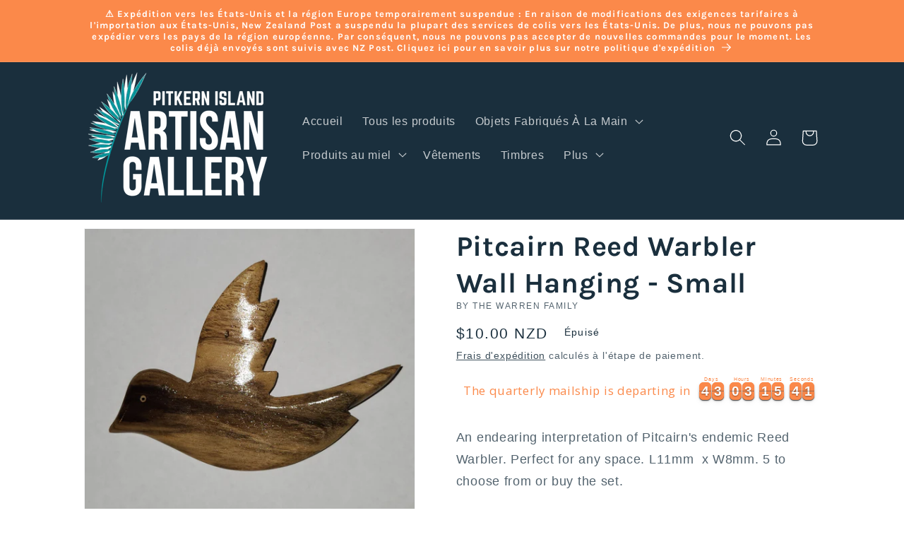

--- FILE ---
content_type: text/html; charset=utf-8
request_url: https://pitkernartisangallery.pn/fr/products/pitcairn-reed-warbler-wall-hanging-small
body_size: 51036
content:
<!doctype html>
<html class="no-js" lang="fr">
  <head>

    <meta charset="utf-8">
    <meta http-equiv="X-UA-Compatible" content="IE=edge">
    <meta name="viewport" content="width=device-width,initial-scale=1">
    <meta name="theme-color" content="">
    <link rel="canonical" href="https://pitkernartisangallery.pn/fr/products/pitcairn-reed-warbler-wall-hanging-small">
    <link rel="preconnect" href="https://cdn.shopify.com" crossorigin>
<!-- Hotjar Tracking Code for https://pitkernartisangallery.pn/ -->
<script>
    (function(h,o,t,j,a,r){
        h.hj=h.hj||function(){(h.hj.q=h.hj.q||[]).push(arguments)};
        h._hjSettings={hjid:3706723,hjsv:6};
        a=o.getElementsByTagName('head')[0];
        r=o.createElement('script');r.async=1;
        r.src=t+h._hjSettings.hjid+j+h._hjSettings.hjsv;
        a.appendChild(r);
    })(window,document,'https://static.hotjar.com/c/hotjar-','.js?sv=');
</script><link rel="preconnect" href="https://fonts.shopifycdn.com" crossorigin><title>
      Pitcairn Reed Warbler Wall Hanging - Small
 &ndash; Pitkern Island Artisan Gallery</title>

    
      <meta name="description" content="An endearing interpretation of Pitcairn&#39;s endemic Reed Warbler. Perfect for any space. L11mm  x W8mm. 5 to choose from or buy the set.">
    

    

<meta property="og:site_name" content="Pitkern Island Artisan Gallery">
<meta property="og:url" content="https://pitkernartisangallery.pn/fr/products/pitcairn-reed-warbler-wall-hanging-small">
<meta property="og:title" content="Pitcairn Reed Warbler Wall Hanging - Small">
<meta property="og:type" content="product">
<meta property="og:description" content="An endearing interpretation of Pitcairn&#39;s endemic Reed Warbler. Perfect for any space. L11mm  x W8mm. 5 to choose from or buy the set."><meta property="og:image" content="http://pitkernartisangallery.pn/cdn/shop/files/1-873a.jpg?v=1685811676">
  <meta property="og:image:secure_url" content="https://pitkernartisangallery.pn/cdn/shop/files/1-873a.jpg?v=1685811676">
  <meta property="og:image:width" content="1643">
  <meta property="og:image:height" content="1487"><meta property="og:price:amount" content="10.00">
  <meta property="og:price:currency" content="NZD"><meta name="twitter:card" content="summary_large_image">
<meta name="twitter:title" content="Pitcairn Reed Warbler Wall Hanging - Small">
<meta name="twitter:description" content="An endearing interpretation of Pitcairn&#39;s endemic Reed Warbler. Perfect for any space. L11mm  x W8mm. 5 to choose from or buy the set.">


    <script src="//pitkernartisangallery.pn/cdn/shop/t/6/assets/constants.js?v=95358004781563950421684522610" defer="defer"></script>
    <script src="//pitkernartisangallery.pn/cdn/shop/t/6/assets/pubsub.js?v=2921868252632587581684522610" defer="defer"></script>
    <script src="//pitkernartisangallery.pn/cdn/shop/t/6/assets/global.js?v=127210358271191040921684522610" defer="defer"></script>
    <script>window.performance && window.performance.mark && window.performance.mark('shopify.content_for_header.start');</script><meta name="facebook-domain-verification" content="fnjsmmcbq6bhw2r9dby85jo6g6gan6">
<meta name="google-site-verification" content="zndkmS3zOdVIRYqaHeRiY8rEuuje0TjcTAajR6osY_M">
<meta id="shopify-digital-wallet" name="shopify-digital-wallet" content="/26319618097/digital_wallets/dialog">
<meta name="shopify-checkout-api-token" content="5ae57abcbf229eb6e8d1083e22ec2298">
<link rel="alternate" hreflang="x-default" href="https://pitkernartisangallery.pn/products/pitcairn-reed-warbler-wall-hanging-small">
<link rel="alternate" hreflang="en" href="https://pitkernartisangallery.pn/products/pitcairn-reed-warbler-wall-hanging-small">
<link rel="alternate" hreflang="de" href="https://pitkernartisangallery.pn/de/products/pitcairn-reed-warbler-wall-hanging-small">
<link rel="alternate" hreflang="es" href="https://pitkernartisangallery.pn/es/products/pitcairn-reed-warbler-wall-hanging-small">
<link rel="alternate" hreflang="fr" href="https://pitkernartisangallery.pn/fr/products/pitcairn-reed-warbler-wall-hanging-small">
<link rel="alternate" hreflang="sv" href="https://pitkernartisangallery.pn/sv/products/pitcairn-reed-warbler-wall-hanging-small">
<link rel="alternate" hreflang="nb" href="https://pitkernartisangallery.pn/nb/products/pitcairn-reed-warbler-wall-hanging-small">
<link rel="alternate" type="application/json+oembed" href="https://pitkernartisangallery.pn/fr/products/pitcairn-reed-warbler-wall-hanging-small.oembed">
<script async="async" src="/checkouts/internal/preloads.js?locale=fr-NZ"></script>
<link rel="preconnect" href="https://shop.app" crossorigin="anonymous">
<script async="async" src="https://shop.app/checkouts/internal/preloads.js?locale=fr-NZ&shop_id=26319618097" crossorigin="anonymous"></script>
<script id="apple-pay-shop-capabilities" type="application/json">{"shopId":26319618097,"countryCode":"NZ","currencyCode":"NZD","merchantCapabilities":["supports3DS"],"merchantId":"gid:\/\/shopify\/Shop\/26319618097","merchantName":"Pitkern Island Artisan Gallery","requiredBillingContactFields":["postalAddress","email"],"requiredShippingContactFields":["postalAddress","email"],"shippingType":"shipping","supportedNetworks":["visa","masterCard","amex","jcb"],"total":{"type":"pending","label":"Pitkern Island Artisan Gallery","amount":"1.00"},"shopifyPaymentsEnabled":true,"supportsSubscriptions":true}</script>
<script id="shopify-features" type="application/json">{"accessToken":"5ae57abcbf229eb6e8d1083e22ec2298","betas":["rich-media-storefront-analytics"],"domain":"pitkernartisangallery.pn","predictiveSearch":true,"shopId":26319618097,"locale":"fr"}</script>
<script>var Shopify = Shopify || {};
Shopify.shop = "pitcairn-artisan-gallery.myshopify.com";
Shopify.locale = "fr";
Shopify.currency = {"active":"NZD","rate":"1.0"};
Shopify.country = "NZ";
Shopify.theme = {"name":"Dawn","id":149877653780,"schema_name":"Dawn","schema_version":"9.0.0","theme_store_id":887,"role":"main"};
Shopify.theme.handle = "null";
Shopify.theme.style = {"id":null,"handle":null};
Shopify.cdnHost = "pitkernartisangallery.pn/cdn";
Shopify.routes = Shopify.routes || {};
Shopify.routes.root = "/fr/";</script>
<script type="module">!function(o){(o.Shopify=o.Shopify||{}).modules=!0}(window);</script>
<script>!function(o){function n(){var o=[];function n(){o.push(Array.prototype.slice.apply(arguments))}return n.q=o,n}var t=o.Shopify=o.Shopify||{};t.loadFeatures=n(),t.autoloadFeatures=n()}(window);</script>
<script>
  window.ShopifyPay = window.ShopifyPay || {};
  window.ShopifyPay.apiHost = "shop.app\/pay";
  window.ShopifyPay.redirectState = null;
</script>
<script id="shop-js-analytics" type="application/json">{"pageType":"product"}</script>
<script defer="defer" async type="module" src="//pitkernartisangallery.pn/cdn/shopifycloud/shop-js/modules/v2/client.init-shop-cart-sync_DyYWCJny.fr.esm.js"></script>
<script defer="defer" async type="module" src="//pitkernartisangallery.pn/cdn/shopifycloud/shop-js/modules/v2/chunk.common_BDBm0ZZC.esm.js"></script>
<script type="module">
  await import("//pitkernartisangallery.pn/cdn/shopifycloud/shop-js/modules/v2/client.init-shop-cart-sync_DyYWCJny.fr.esm.js");
await import("//pitkernartisangallery.pn/cdn/shopifycloud/shop-js/modules/v2/chunk.common_BDBm0ZZC.esm.js");

  window.Shopify.SignInWithShop?.initShopCartSync?.({"fedCMEnabled":true,"windoidEnabled":true});

</script>
<script>
  window.Shopify = window.Shopify || {};
  if (!window.Shopify.featureAssets) window.Shopify.featureAssets = {};
  window.Shopify.featureAssets['shop-js'] = {"shop-cart-sync":["modules/v2/client.shop-cart-sync_B_Bw5PRo.fr.esm.js","modules/v2/chunk.common_BDBm0ZZC.esm.js"],"init-fed-cm":["modules/v2/client.init-fed-cm_-pdRnAOg.fr.esm.js","modules/v2/chunk.common_BDBm0ZZC.esm.js"],"init-windoid":["modules/v2/client.init-windoid_DnYlFG1h.fr.esm.js","modules/v2/chunk.common_BDBm0ZZC.esm.js"],"init-shop-email-lookup-coordinator":["modules/v2/client.init-shop-email-lookup-coordinator_BCzilhpw.fr.esm.js","modules/v2/chunk.common_BDBm0ZZC.esm.js"],"shop-cash-offers":["modules/v2/client.shop-cash-offers_C5kHJTSN.fr.esm.js","modules/v2/chunk.common_BDBm0ZZC.esm.js","modules/v2/chunk.modal_CtqKD1z8.esm.js"],"shop-button":["modules/v2/client.shop-button_mcpRJFuh.fr.esm.js","modules/v2/chunk.common_BDBm0ZZC.esm.js"],"shop-toast-manager":["modules/v2/client.shop-toast-manager_C_QXj6h0.fr.esm.js","modules/v2/chunk.common_BDBm0ZZC.esm.js"],"avatar":["modules/v2/client.avatar_BTnouDA3.fr.esm.js"],"pay-button":["modules/v2/client.pay-button_DsS5m06H.fr.esm.js","modules/v2/chunk.common_BDBm0ZZC.esm.js"],"init-shop-cart-sync":["modules/v2/client.init-shop-cart-sync_DyYWCJny.fr.esm.js","modules/v2/chunk.common_BDBm0ZZC.esm.js"],"shop-login-button":["modules/v2/client.shop-login-button_BEQFZ84Y.fr.esm.js","modules/v2/chunk.common_BDBm0ZZC.esm.js","modules/v2/chunk.modal_CtqKD1z8.esm.js"],"init-customer-accounts-sign-up":["modules/v2/client.init-customer-accounts-sign-up_QowAcxX2.fr.esm.js","modules/v2/client.shop-login-button_BEQFZ84Y.fr.esm.js","modules/v2/chunk.common_BDBm0ZZC.esm.js","modules/v2/chunk.modal_CtqKD1z8.esm.js"],"init-shop-for-new-customer-accounts":["modules/v2/client.init-shop-for-new-customer-accounts_BFJXT-UG.fr.esm.js","modules/v2/client.shop-login-button_BEQFZ84Y.fr.esm.js","modules/v2/chunk.common_BDBm0ZZC.esm.js","modules/v2/chunk.modal_CtqKD1z8.esm.js"],"init-customer-accounts":["modules/v2/client.init-customer-accounts_BBfGV8Xt.fr.esm.js","modules/v2/client.shop-login-button_BEQFZ84Y.fr.esm.js","modules/v2/chunk.common_BDBm0ZZC.esm.js","modules/v2/chunk.modal_CtqKD1z8.esm.js"],"shop-follow-button":["modules/v2/client.shop-follow-button_9fzI0NJX.fr.esm.js","modules/v2/chunk.common_BDBm0ZZC.esm.js","modules/v2/chunk.modal_CtqKD1z8.esm.js"],"checkout-modal":["modules/v2/client.checkout-modal_DHwrZ6kr.fr.esm.js","modules/v2/chunk.common_BDBm0ZZC.esm.js","modules/v2/chunk.modal_CtqKD1z8.esm.js"],"lead-capture":["modules/v2/client.lead-capture_D3unuPP3.fr.esm.js","modules/v2/chunk.common_BDBm0ZZC.esm.js","modules/v2/chunk.modal_CtqKD1z8.esm.js"],"shop-login":["modules/v2/client.shop-login_C8y8Opox.fr.esm.js","modules/v2/chunk.common_BDBm0ZZC.esm.js","modules/v2/chunk.modal_CtqKD1z8.esm.js"],"payment-terms":["modules/v2/client.payment-terms_DoIedF_y.fr.esm.js","modules/v2/chunk.common_BDBm0ZZC.esm.js","modules/v2/chunk.modal_CtqKD1z8.esm.js"]};
</script>
<script>(function() {
  var isLoaded = false;
  function asyncLoad() {
    if (isLoaded) return;
    isLoaded = true;
    var urls = ["https:\/\/chimpstatic.com\/mcjs-connected\/js\/users\/568e7749f8a2969850fa67e6d\/3db4fbb48cded1d40a17d76bd.js?shop=pitcairn-artisan-gallery.myshopify.com","https:\/\/app.teelaunch.com\/sizing-charts-script.js?shop=pitcairn-artisan-gallery.myshopify.com","https:\/\/app.teelaunch.com\/sizing-charts-script.js?shop=pitcairn-artisan-gallery.myshopify.com","https:\/\/static2.rapidsearch.dev\/resultpage.js?shop=pitcairn-artisan-gallery.myshopify.com","https:\/\/app-countdown-pro.carecart.io\/lib\/stockcountdown.js?shop=pitcairn-artisan-gallery.myshopify.com","https:\/\/cdn.hextom.com\/js\/eventpromotionbar.js?shop=pitcairn-artisan-gallery.myshopify.com","https:\/\/cdn.hextom.com\/js\/quickannouncementbar.js?shop=pitcairn-artisan-gallery.myshopify.com","https:\/\/upsell.conversionbear.com\/script?app=upsell\u0026shop=pitcairn-artisan-gallery.myshopify.com","https:\/\/app.teelaunch.com\/sizing-charts-script.js?shop=pitcairn-artisan-gallery.myshopify.com","\/\/cdn.shopify.com\/proxy\/729fc14589be14adb2ea388ec0214f4b522818f5b29862f5210e3c32fd3bc974\/pitcairn-artisan-gallery.bookthatapp.com\/javascripts\/bta-installed.js?shop=pitcairn-artisan-gallery.myshopify.com\u0026sp-cache-control=cHVibGljLCBtYXgtYWdlPTkwMA","\/\/cdn.shopify.com\/proxy\/a1690e26c94016309cb2472df57d03d18e85ea9dd096d536a27555bdf110585b\/pitcairn-artisan-gallery.bookthatapp.com\/sdk\/v1\/js\/bta-order-status-bootstrap.min.js?shop=pitcairn-artisan-gallery.myshopify.com\u0026sp-cache-control=cHVibGljLCBtYXgtYWdlPTkwMA","https:\/\/app.teelaunch.com\/sizing-charts-script.js?shop=pitcairn-artisan-gallery.myshopify.com","\/\/backinstock.useamp.com\/widget\/28110_1767155482.js?category=bis\u0026v=6\u0026shop=pitcairn-artisan-gallery.myshopify.com"];
    for (var i = 0; i < urls.length; i++) {
      var s = document.createElement('script');
      s.type = 'text/javascript';
      s.async = true;
      s.src = urls[i];
      var x = document.getElementsByTagName('script')[0];
      x.parentNode.insertBefore(s, x);
    }
  };
  if(window.attachEvent) {
    window.attachEvent('onload', asyncLoad);
  } else {
    window.addEventListener('load', asyncLoad, false);
  }
})();</script>
<script id="__st">var __st={"a":26319618097,"offset":-28800,"reqid":"ed42d27a-432e-45c8-8f03-dc31ad390304-1768923853","pageurl":"pitkernartisangallery.pn\/fr\/products\/pitcairn-reed-warbler-wall-hanging-small","u":"bb5f3b8b44bd","p":"product","rtyp":"product","rid":8337471570196};</script>
<script>window.ShopifyPaypalV4VisibilityTracking = true;</script>
<script id="captcha-bootstrap">!function(){'use strict';const t='contact',e='account',n='new_comment',o=[[t,t],['blogs',n],['comments',n],[t,'customer']],c=[[e,'customer_login'],[e,'guest_login'],[e,'recover_customer_password'],[e,'create_customer']],r=t=>t.map((([t,e])=>`form[action*='/${t}']:not([data-nocaptcha='true']) input[name='form_type'][value='${e}']`)).join(','),a=t=>()=>t?[...document.querySelectorAll(t)].map((t=>t.form)):[];function s(){const t=[...o],e=r(t);return a(e)}const i='password',u='form_key',d=['recaptcha-v3-token','g-recaptcha-response','h-captcha-response',i],f=()=>{try{return window.sessionStorage}catch{return}},m='__shopify_v',_=t=>t.elements[u];function p(t,e,n=!1){try{const o=window.sessionStorage,c=JSON.parse(o.getItem(e)),{data:r}=function(t){const{data:e,action:n}=t;return t[m]||n?{data:e,action:n}:{data:t,action:n}}(c);for(const[e,n]of Object.entries(r))t.elements[e]&&(t.elements[e].value=n);n&&o.removeItem(e)}catch(o){console.error('form repopulation failed',{error:o})}}const l='form_type',E='cptcha';function T(t){t.dataset[E]=!0}const w=window,h=w.document,L='Shopify',v='ce_forms',y='captcha';let A=!1;((t,e)=>{const n=(g='f06e6c50-85a8-45c8-87d0-21a2b65856fe',I='https://cdn.shopify.com/shopifycloud/storefront-forms-hcaptcha/ce_storefront_forms_captcha_hcaptcha.v1.5.2.iife.js',D={infoText:'Protégé par hCaptcha',privacyText:'Confidentialité',termsText:'Conditions'},(t,e,n)=>{const o=w[L][v],c=o.bindForm;if(c)return c(t,g,e,D).then(n);var r;o.q.push([[t,g,e,D],n]),r=I,A||(h.body.append(Object.assign(h.createElement('script'),{id:'captcha-provider',async:!0,src:r})),A=!0)});var g,I,D;w[L]=w[L]||{},w[L][v]=w[L][v]||{},w[L][v].q=[],w[L][y]=w[L][y]||{},w[L][y].protect=function(t,e){n(t,void 0,e),T(t)},Object.freeze(w[L][y]),function(t,e,n,w,h,L){const[v,y,A,g]=function(t,e,n){const i=e?o:[],u=t?c:[],d=[...i,...u],f=r(d),m=r(i),_=r(d.filter((([t,e])=>n.includes(e))));return[a(f),a(m),a(_),s()]}(w,h,L),I=t=>{const e=t.target;return e instanceof HTMLFormElement?e:e&&e.form},D=t=>v().includes(t);t.addEventListener('submit',(t=>{const e=I(t);if(!e)return;const n=D(e)&&!e.dataset.hcaptchaBound&&!e.dataset.recaptchaBound,o=_(e),c=g().includes(e)&&(!o||!o.value);(n||c)&&t.preventDefault(),c&&!n&&(function(t){try{if(!f())return;!function(t){const e=f();if(!e)return;const n=_(t);if(!n)return;const o=n.value;o&&e.removeItem(o)}(t);const e=Array.from(Array(32),(()=>Math.random().toString(36)[2])).join('');!function(t,e){_(t)||t.append(Object.assign(document.createElement('input'),{type:'hidden',name:u})),t.elements[u].value=e}(t,e),function(t,e){const n=f();if(!n)return;const o=[...t.querySelectorAll(`input[type='${i}']`)].map((({name:t})=>t)),c=[...d,...o],r={};for(const[a,s]of new FormData(t).entries())c.includes(a)||(r[a]=s);n.setItem(e,JSON.stringify({[m]:1,action:t.action,data:r}))}(t,e)}catch(e){console.error('failed to persist form',e)}}(e),e.submit())}));const S=(t,e)=>{t&&!t.dataset[E]&&(n(t,e.some((e=>e===t))),T(t))};for(const o of['focusin','change'])t.addEventListener(o,(t=>{const e=I(t);D(e)&&S(e,y())}));const B=e.get('form_key'),M=e.get(l),P=B&&M;t.addEventListener('DOMContentLoaded',(()=>{const t=y();if(P)for(const e of t)e.elements[l].value===M&&p(e,B);[...new Set([...A(),...v().filter((t=>'true'===t.dataset.shopifyCaptcha))])].forEach((e=>S(e,t)))}))}(h,new URLSearchParams(w.location.search),n,t,e,['guest_login'])})(!0,!0)}();</script>
<script integrity="sha256-4kQ18oKyAcykRKYeNunJcIwy7WH5gtpwJnB7kiuLZ1E=" data-source-attribution="shopify.loadfeatures" defer="defer" src="//pitkernartisangallery.pn/cdn/shopifycloud/storefront/assets/storefront/load_feature-a0a9edcb.js" crossorigin="anonymous"></script>
<script crossorigin="anonymous" defer="defer" src="//pitkernartisangallery.pn/cdn/shopifycloud/storefront/assets/shopify_pay/storefront-65b4c6d7.js?v=20250812"></script>
<script data-source-attribution="shopify.dynamic_checkout.dynamic.init">var Shopify=Shopify||{};Shopify.PaymentButton=Shopify.PaymentButton||{isStorefrontPortableWallets:!0,init:function(){window.Shopify.PaymentButton.init=function(){};var t=document.createElement("script");t.src="https://pitkernartisangallery.pn/cdn/shopifycloud/portable-wallets/latest/portable-wallets.fr.js",t.type="module",document.head.appendChild(t)}};
</script>
<script data-source-attribution="shopify.dynamic_checkout.buyer_consent">
  function portableWalletsHideBuyerConsent(e){var t=document.getElementById("shopify-buyer-consent"),n=document.getElementById("shopify-subscription-policy-button");t&&n&&(t.classList.add("hidden"),t.setAttribute("aria-hidden","true"),n.removeEventListener("click",e))}function portableWalletsShowBuyerConsent(e){var t=document.getElementById("shopify-buyer-consent"),n=document.getElementById("shopify-subscription-policy-button");t&&n&&(t.classList.remove("hidden"),t.removeAttribute("aria-hidden"),n.addEventListener("click",e))}window.Shopify?.PaymentButton&&(window.Shopify.PaymentButton.hideBuyerConsent=portableWalletsHideBuyerConsent,window.Shopify.PaymentButton.showBuyerConsent=portableWalletsShowBuyerConsent);
</script>
<script data-source-attribution="shopify.dynamic_checkout.cart.bootstrap">document.addEventListener("DOMContentLoaded",(function(){function t(){return document.querySelector("shopify-accelerated-checkout-cart, shopify-accelerated-checkout")}if(t())Shopify.PaymentButton.init();else{new MutationObserver((function(e,n){t()&&(Shopify.PaymentButton.init(),n.disconnect())})).observe(document.body,{childList:!0,subtree:!0})}}));
</script>
<link id="shopify-accelerated-checkout-styles" rel="stylesheet" media="screen" href="https://pitkernartisangallery.pn/cdn/shopifycloud/portable-wallets/latest/accelerated-checkout-backwards-compat.css" crossorigin="anonymous">
<style id="shopify-accelerated-checkout-cart">
        #shopify-buyer-consent {
  margin-top: 1em;
  display: inline-block;
  width: 100%;
}

#shopify-buyer-consent.hidden {
  display: none;
}

#shopify-subscription-policy-button {
  background: none;
  border: none;
  padding: 0;
  text-decoration: underline;
  font-size: inherit;
  cursor: pointer;
}

#shopify-subscription-policy-button::before {
  box-shadow: none;
}

      </style>
<script id="sections-script" data-sections="header" defer="defer" src="//pitkernartisangallery.pn/cdn/shop/t/6/compiled_assets/scripts.js?v=2461"></script>
<script>window.performance && window.performance.mark && window.performance.mark('shopify.content_for_header.end');</script>


    <style data-shopify>
      
      
      
      
      @font-face {
  font-family: Karla;
  font-weight: 700;
  font-style: normal;
  font-display: swap;
  src: url("//pitkernartisangallery.pn/cdn/fonts/karla/karla_n7.4358a847d4875593d69cfc3f8cc0b44c17b3ed03.woff2") format("woff2"),
       url("//pitkernartisangallery.pn/cdn/fonts/karla/karla_n7.96e322f6d76ce794f25fa29e55d6997c3fb656b6.woff") format("woff");
}


      :root {
        --font-body-family: "system_ui", -apple-system, 'Segoe UI', Roboto, 'Helvetica Neue', 'Noto Sans', 'Liberation Sans', Arial, sans-serif, 'Apple Color Emoji', 'Segoe UI Emoji', 'Segoe UI Symbol', 'Noto Color Emoji';
        --font-body-style: normal;
        --font-body-weight: 400;
        --font-body-weight-bold: 700;

        --font-heading-family: Karla, sans-serif;
        --font-heading-style: normal;
        --font-heading-weight: 700;

        --font-body-scale: 1.15;
        --font-heading-scale: 0.8695652173913043;

        --color-base-text: 26, 47, 61;
        --color-shadow: 26, 47, 61;
        --color-base-background-1: 255, 255, 255;
        --color-base-background-2: 243, 243, 243;
        --color-base-solid-button-labels: 255, 255, 255;
        --color-base-outline-button-labels: 26, 47, 61;
        --color-base-accent-1: 251, 137, 74;
        --color-base-accent-2: 26, 47, 61;
        --payment-terms-background-color: #ffffff;

        --gradient-base-background-1: #ffffff;
        --gradient-base-background-2: #f3f3f3;
        --gradient-base-accent-1: #fb894a;
        --gradient-base-accent-2: #1a2f3d;

        --media-padding: px;
        --media-border-opacity: 0.05;
        --media-border-width: 1px;
        --media-radius: 0px;
        --media-shadow-opacity: 0.0;
        --media-shadow-horizontal-offset: 0px;
        --media-shadow-vertical-offset: 4px;
        --media-shadow-blur-radius: 5px;
        --media-shadow-visible: 0;

        --page-width: 100rem;
        --page-width-margin: 0rem;

        --product-card-image-padding: 0.0rem;
        --product-card-corner-radius: 0.0rem;
        --product-card-text-alignment: left;
        --product-card-border-width: 0.0rem;
        --product-card-border-opacity: 0.1;
        --product-card-shadow-opacity: 0.0;
        --product-card-shadow-visible: 0;
        --product-card-shadow-horizontal-offset: 0.0rem;
        --product-card-shadow-vertical-offset: 0.4rem;
        --product-card-shadow-blur-radius: 0.5rem;

        --collection-card-image-padding: 0.0rem;
        --collection-card-corner-radius: 0.0rem;
        --collection-card-text-alignment: left;
        --collection-card-border-width: 0.0rem;
        --collection-card-border-opacity: 0.1;
        --collection-card-shadow-opacity: 0.0;
        --collection-card-shadow-visible: 0;
        --collection-card-shadow-horizontal-offset: 0.0rem;
        --collection-card-shadow-vertical-offset: 0.4rem;
        --collection-card-shadow-blur-radius: 0.5rem;

        --blog-card-image-padding: 0.0rem;
        --blog-card-corner-radius: 0.0rem;
        --blog-card-text-alignment: left;
        --blog-card-border-width: 0.0rem;
        --blog-card-border-opacity: 0.1;
        --blog-card-shadow-opacity: 0.0;
        --blog-card-shadow-visible: 0;
        --blog-card-shadow-horizontal-offset: 0.0rem;
        --blog-card-shadow-vertical-offset: 0.4rem;
        --blog-card-shadow-blur-radius: 0.5rem;

        --badge-corner-radius: 4.0rem;

        --popup-border-width: 1px;
        --popup-border-opacity: 0.1;
        --popup-corner-radius: 0px;
        --popup-shadow-opacity: 0.0;
        --popup-shadow-horizontal-offset: 0px;
        --popup-shadow-vertical-offset: 4px;
        --popup-shadow-blur-radius: 5px;

        --drawer-border-width: 1px;
        --drawer-border-opacity: 0.1;
        --drawer-shadow-opacity: 0.0;
        --drawer-shadow-horizontal-offset: 0px;
        --drawer-shadow-vertical-offset: 4px;
        --drawer-shadow-blur-radius: 5px;

        --spacing-sections-desktop: 8px;
        --spacing-sections-mobile: 8px;

        --grid-desktop-vertical-spacing: 8px;
        --grid-desktop-horizontal-spacing: 8px;
        --grid-mobile-vertical-spacing: 4px;
        --grid-mobile-horizontal-spacing: 4px;

        --text-boxes-border-opacity: 0.1;
        --text-boxes-border-width: 0px;
        --text-boxes-radius: 0px;
        --text-boxes-shadow-opacity: 0.0;
        --text-boxes-shadow-visible: 0;
        --text-boxes-shadow-horizontal-offset: 0px;
        --text-boxes-shadow-vertical-offset: 4px;
        --text-boxes-shadow-blur-radius: 5px;

        --buttons-radius: 0px;
        --buttons-radius-outset: 0px;
        --buttons-border-width: 1px;
        --buttons-border-opacity: 1.0;
        --buttons-shadow-opacity: 0.0;
        --buttons-shadow-visible: 0;
        --buttons-shadow-horizontal-offset: 0px;
        --buttons-shadow-vertical-offset: 4px;
        --buttons-shadow-blur-radius: 5px;
        --buttons-border-offset: 0px;

        --inputs-radius: 0px;
        --inputs-border-width: 1px;
        --inputs-border-opacity: 0.55;
        --inputs-shadow-opacity: 0.0;
        --inputs-shadow-horizontal-offset: 0px;
        --inputs-margin-offset: 0px;
        --inputs-shadow-vertical-offset: 4px;
        --inputs-shadow-blur-radius: 5px;
        --inputs-radius-outset: 0px;

        --variant-pills-radius: 40px;
        --variant-pills-border-width: 1px;
        --variant-pills-border-opacity: 0.55;
        --variant-pills-shadow-opacity: 0.0;
        --variant-pills-shadow-horizontal-offset: 0px;
        --variant-pills-shadow-vertical-offset: 4px;
        --variant-pills-shadow-blur-radius: 5px;
      }

      *,
      *::before,
      *::after {
        box-sizing: inherit;
      }

      html {
        box-sizing: border-box;
        font-size: calc(var(--font-body-scale) * 62.5%);
        height: 100%;
      }

      body {
        display: grid;
        grid-template-rows: auto auto 1fr auto;
        grid-template-columns: 100%;
        min-height: 100%;
        margin: 0;
        font-size: 1.5rem;
        letter-spacing: 0.06rem;
        line-height: calc(1 + 0.8 / var(--font-body-scale));
        font-family: var(--font-body-family);
        font-style: var(--font-body-style);
        font-weight: var(--font-body-weight);
      }

      @media screen and (min-width: 750px) {
        body {
          font-size: 1.6rem;
        }
      }
    </style>

    <link href="//pitkernartisangallery.pn/cdn/shop/t/6/assets/base.css?v=152180231464552151641692912248" rel="stylesheet" type="text/css" media="all" />
<link rel="preload" as="font" href="//pitkernartisangallery.pn/cdn/fonts/karla/karla_n7.4358a847d4875593d69cfc3f8cc0b44c17b3ed03.woff2" type="font/woff2" crossorigin><link rel="stylesheet" href="//pitkernartisangallery.pn/cdn/shop/t/6/assets/component-predictive-search.css?v=85913294783299393391684522610" media="print" onload="this.media='all'"><script>document.documentElement.className = document.documentElement.className.replace('no-js', 'js');
    if (Shopify.designMode) {
      document.documentElement.classList.add('shopify-design-mode');
    }
    </script>
    


  <script type="text/javascript">
    window.RapidSearchAdmin = false;
  </script>



        <!-- SlideRule Script Start -->
        <script name="sliderule-tracking" data-ot-ignore>
(function(){
	slideruleData = {
    "version":"v0.0.1",
    "referralExclusion":"/(paypal|visa|MasterCard|clicksafe|arcot\.com|geschuetzteinkaufen|checkout\.shopify\.com|checkout\.rechargeapps\.com|portal\.afterpay\.com|payfort)/",
    "googleSignals":true,
    "anonymizeIp":true,
    "productClicks":true,
    "persistentUserId":true,
    "hideBranding":false,
    "ecommerce":{"currencyCode":"NZD",
    "impressions":[]},
    "pageType":"product",
	"destinations":{"google_analytics_4":{"measurementIds":["G-SF1KVFN125"]}},
    "cookieUpdate":true
	}

	
		slideruleData.themeMode = "live"
	

	


	
	})();
</script>
<script async type="text/javascript" src=https://files.slideruletools.com/eluredils-g.js></script>
        <!-- SlideRule Script End -->
        <!-- BEGIN app block: shopify://apps/optimonk-popup-cro-a-b-test/blocks/app-embed/0b488be1-fc0a-4fe6-8793-f2bef383dba8 -->
<script async src="https://onsite.optimonk.com/script.js?account=245514&origin=shopify-app-embed-block"></script>




<!-- END app block --><!-- BEGIN app block: shopify://apps/pagefly-page-builder/blocks/app-embed/83e179f7-59a0-4589-8c66-c0dddf959200 -->

<!-- BEGIN app snippet: pagefly-cro-ab-testing-main -->







<script>
  ;(function () {
    const url = new URL(window.location)
    const viewParam = url.searchParams.get('view')
    if (viewParam && viewParam.includes('variant-pf-')) {
      url.searchParams.set('pf_v', viewParam)
      url.searchParams.delete('view')
      window.history.replaceState({}, '', url)
    }
  })()
</script>



<script type='module'>
  
  window.PAGEFLY_CRO = window.PAGEFLY_CRO || {}

  window.PAGEFLY_CRO['data_debug'] = {
    original_template_suffix: "all_products",
    allow_ab_test: false,
    ab_test_start_time: 0,
    ab_test_end_time: 0,
    today_date_time: 1768923854000,
  }
  window.PAGEFLY_CRO['GA4'] = { enabled: false}
</script>

<!-- END app snippet -->








  <script src='https://cdn.shopify.com/extensions/019bb4f9-aed6-78a3-be91-e9d44663e6bf/pagefly-page-builder-215/assets/pagefly-helper.js' defer='defer'></script>

  <script src='https://cdn.shopify.com/extensions/019bb4f9-aed6-78a3-be91-e9d44663e6bf/pagefly-page-builder-215/assets/pagefly-general-helper.js' defer='defer'></script>

  <script src='https://cdn.shopify.com/extensions/019bb4f9-aed6-78a3-be91-e9d44663e6bf/pagefly-page-builder-215/assets/pagefly-snap-slider.js' defer='defer'></script>

  <script src='https://cdn.shopify.com/extensions/019bb4f9-aed6-78a3-be91-e9d44663e6bf/pagefly-page-builder-215/assets/pagefly-slideshow-v3.js' defer='defer'></script>

  <script src='https://cdn.shopify.com/extensions/019bb4f9-aed6-78a3-be91-e9d44663e6bf/pagefly-page-builder-215/assets/pagefly-slideshow-v4.js' defer='defer'></script>

  <script src='https://cdn.shopify.com/extensions/019bb4f9-aed6-78a3-be91-e9d44663e6bf/pagefly-page-builder-215/assets/pagefly-glider.js' defer='defer'></script>

  <script src='https://cdn.shopify.com/extensions/019bb4f9-aed6-78a3-be91-e9d44663e6bf/pagefly-page-builder-215/assets/pagefly-slideshow-v1-v2.js' defer='defer'></script>

  <script src='https://cdn.shopify.com/extensions/019bb4f9-aed6-78a3-be91-e9d44663e6bf/pagefly-page-builder-215/assets/pagefly-product-media.js' defer='defer'></script>

  <script src='https://cdn.shopify.com/extensions/019bb4f9-aed6-78a3-be91-e9d44663e6bf/pagefly-page-builder-215/assets/pagefly-product.js' defer='defer'></script>


<script id='pagefly-helper-data' type='application/json'>
  {
    "page_optimization": {
      "assets_prefetching": false
    },
    "elements_asset_mapper": {
      "Accordion": "https://cdn.shopify.com/extensions/019bb4f9-aed6-78a3-be91-e9d44663e6bf/pagefly-page-builder-215/assets/pagefly-accordion.js",
      "Accordion3": "https://cdn.shopify.com/extensions/019bb4f9-aed6-78a3-be91-e9d44663e6bf/pagefly-page-builder-215/assets/pagefly-accordion3.js",
      "CountDown": "https://cdn.shopify.com/extensions/019bb4f9-aed6-78a3-be91-e9d44663e6bf/pagefly-page-builder-215/assets/pagefly-countdown.js",
      "GMap1": "https://cdn.shopify.com/extensions/019bb4f9-aed6-78a3-be91-e9d44663e6bf/pagefly-page-builder-215/assets/pagefly-gmap.js",
      "GMap2": "https://cdn.shopify.com/extensions/019bb4f9-aed6-78a3-be91-e9d44663e6bf/pagefly-page-builder-215/assets/pagefly-gmap.js",
      "GMapBasicV2": "https://cdn.shopify.com/extensions/019bb4f9-aed6-78a3-be91-e9d44663e6bf/pagefly-page-builder-215/assets/pagefly-gmap.js",
      "GMapAdvancedV2": "https://cdn.shopify.com/extensions/019bb4f9-aed6-78a3-be91-e9d44663e6bf/pagefly-page-builder-215/assets/pagefly-gmap.js",
      "HTML.Video": "https://cdn.shopify.com/extensions/019bb4f9-aed6-78a3-be91-e9d44663e6bf/pagefly-page-builder-215/assets/pagefly-htmlvideo.js",
      "HTML.Video2": "https://cdn.shopify.com/extensions/019bb4f9-aed6-78a3-be91-e9d44663e6bf/pagefly-page-builder-215/assets/pagefly-htmlvideo2.js",
      "HTML.Video3": "https://cdn.shopify.com/extensions/019bb4f9-aed6-78a3-be91-e9d44663e6bf/pagefly-page-builder-215/assets/pagefly-htmlvideo2.js",
      "BackgroundVideo": "https://cdn.shopify.com/extensions/019bb4f9-aed6-78a3-be91-e9d44663e6bf/pagefly-page-builder-215/assets/pagefly-htmlvideo2.js",
      "Instagram": "https://cdn.shopify.com/extensions/019bb4f9-aed6-78a3-be91-e9d44663e6bf/pagefly-page-builder-215/assets/pagefly-instagram.js",
      "Instagram2": "https://cdn.shopify.com/extensions/019bb4f9-aed6-78a3-be91-e9d44663e6bf/pagefly-page-builder-215/assets/pagefly-instagram.js",
      "Insta3": "https://cdn.shopify.com/extensions/019bb4f9-aed6-78a3-be91-e9d44663e6bf/pagefly-page-builder-215/assets/pagefly-instagram3.js",
      "Tabs": "https://cdn.shopify.com/extensions/019bb4f9-aed6-78a3-be91-e9d44663e6bf/pagefly-page-builder-215/assets/pagefly-tab.js",
      "Tabs3": "https://cdn.shopify.com/extensions/019bb4f9-aed6-78a3-be91-e9d44663e6bf/pagefly-page-builder-215/assets/pagefly-tab3.js",
      "ProductBox": "https://cdn.shopify.com/extensions/019bb4f9-aed6-78a3-be91-e9d44663e6bf/pagefly-page-builder-215/assets/pagefly-cart.js",
      "FBPageBox2": "https://cdn.shopify.com/extensions/019bb4f9-aed6-78a3-be91-e9d44663e6bf/pagefly-page-builder-215/assets/pagefly-facebook.js",
      "FBLikeButton2": "https://cdn.shopify.com/extensions/019bb4f9-aed6-78a3-be91-e9d44663e6bf/pagefly-page-builder-215/assets/pagefly-facebook.js",
      "TwitterFeed2": "https://cdn.shopify.com/extensions/019bb4f9-aed6-78a3-be91-e9d44663e6bf/pagefly-page-builder-215/assets/pagefly-twitter.js",
      "Paragraph4": "https://cdn.shopify.com/extensions/019bb4f9-aed6-78a3-be91-e9d44663e6bf/pagefly-page-builder-215/assets/pagefly-paragraph4.js",

      "AliReviews": "https://cdn.shopify.com/extensions/019bb4f9-aed6-78a3-be91-e9d44663e6bf/pagefly-page-builder-215/assets/pagefly-3rd-elements.js",
      "BackInStock": "https://cdn.shopify.com/extensions/019bb4f9-aed6-78a3-be91-e9d44663e6bf/pagefly-page-builder-215/assets/pagefly-3rd-elements.js",
      "GloboBackInStock": "https://cdn.shopify.com/extensions/019bb4f9-aed6-78a3-be91-e9d44663e6bf/pagefly-page-builder-215/assets/pagefly-3rd-elements.js",
      "GrowaveWishlist": "https://cdn.shopify.com/extensions/019bb4f9-aed6-78a3-be91-e9d44663e6bf/pagefly-page-builder-215/assets/pagefly-3rd-elements.js",
      "InfiniteOptionsShopPad": "https://cdn.shopify.com/extensions/019bb4f9-aed6-78a3-be91-e9d44663e6bf/pagefly-page-builder-215/assets/pagefly-3rd-elements.js",
      "InkybayProductPersonalizer": "https://cdn.shopify.com/extensions/019bb4f9-aed6-78a3-be91-e9d44663e6bf/pagefly-page-builder-215/assets/pagefly-3rd-elements.js",
      "LimeSpot": "https://cdn.shopify.com/extensions/019bb4f9-aed6-78a3-be91-e9d44663e6bf/pagefly-page-builder-215/assets/pagefly-3rd-elements.js",
      "Loox": "https://cdn.shopify.com/extensions/019bb4f9-aed6-78a3-be91-e9d44663e6bf/pagefly-page-builder-215/assets/pagefly-3rd-elements.js",
      "Opinew": "https://cdn.shopify.com/extensions/019bb4f9-aed6-78a3-be91-e9d44663e6bf/pagefly-page-builder-215/assets/pagefly-3rd-elements.js",
      "Powr": "https://cdn.shopify.com/extensions/019bb4f9-aed6-78a3-be91-e9d44663e6bf/pagefly-page-builder-215/assets/pagefly-3rd-elements.js",
      "ProductReviews": "https://cdn.shopify.com/extensions/019bb4f9-aed6-78a3-be91-e9d44663e6bf/pagefly-page-builder-215/assets/pagefly-3rd-elements.js",
      "PushOwl": "https://cdn.shopify.com/extensions/019bb4f9-aed6-78a3-be91-e9d44663e6bf/pagefly-page-builder-215/assets/pagefly-3rd-elements.js",
      "ReCharge": "https://cdn.shopify.com/extensions/019bb4f9-aed6-78a3-be91-e9d44663e6bf/pagefly-page-builder-215/assets/pagefly-3rd-elements.js",
      "Rivyo": "https://cdn.shopify.com/extensions/019bb4f9-aed6-78a3-be91-e9d44663e6bf/pagefly-page-builder-215/assets/pagefly-3rd-elements.js",
      "TrackingMore": "https://cdn.shopify.com/extensions/019bb4f9-aed6-78a3-be91-e9d44663e6bf/pagefly-page-builder-215/assets/pagefly-3rd-elements.js",
      "Vitals": "https://cdn.shopify.com/extensions/019bb4f9-aed6-78a3-be91-e9d44663e6bf/pagefly-page-builder-215/assets/pagefly-3rd-elements.js",
      "Wiser": "https://cdn.shopify.com/extensions/019bb4f9-aed6-78a3-be91-e9d44663e6bf/pagefly-page-builder-215/assets/pagefly-3rd-elements.js"
    },
    "custom_elements_mapper": {
      "pf-click-action-element": "https://cdn.shopify.com/extensions/019bb4f9-aed6-78a3-be91-e9d44663e6bf/pagefly-page-builder-215/assets/pagefly-click-action-element.js",
      "pf-dialog-element": "https://cdn.shopify.com/extensions/019bb4f9-aed6-78a3-be91-e9d44663e6bf/pagefly-page-builder-215/assets/pagefly-dialog-element.js"
    }
  }
</script>


<!-- END app block --><script src="https://cdn.shopify.com/extensions/019bb13b-e701-7f34-b935-c9e8620fd922/tms-prod-148/assets/tms-translator.min.js" type="text/javascript" defer="defer"></script>
<script src="https://cdn.shopify.com/extensions/019bc2d0-0f91-74d4-a43b-076b6407206d/quick-announcement-bar-prod-97/assets/quickannouncementbar.js" type="text/javascript" defer="defer"></script>
<script src="https://cdn.shopify.com/extensions/fef74e5c-4c2b-4cf4-8bcb-a6a437504aa0/proof-bear-sales-popup-36/assets/salespop-widget.js" type="text/javascript" defer="defer"></script>
<script src="https://cdn.shopify.com/extensions/019bdabf-7482-7e0f-8303-ac88cc521a44/rapid-search-289/assets/csb.iife.js" type="text/javascript" defer="defer"></script>
<script src="https://cdn.shopify.com/extensions/019bc2d0-6182-7c57-a6b2-0b786d3800eb/event-promotion-bar-79/assets/eventpromotionbar.js" type="text/javascript" defer="defer"></script>
<link href="https://monorail-edge.shopifysvc.com" rel="dns-prefetch">
<script>(function(){if ("sendBeacon" in navigator && "performance" in window) {try {var session_token_from_headers = performance.getEntriesByType('navigation')[0].serverTiming.find(x => x.name == '_s').description;} catch {var session_token_from_headers = undefined;}var session_cookie_matches = document.cookie.match(/_shopify_s=([^;]*)/);var session_token_from_cookie = session_cookie_matches && session_cookie_matches.length === 2 ? session_cookie_matches[1] : "";var session_token = session_token_from_headers || session_token_from_cookie || "";function handle_abandonment_event(e) {var entries = performance.getEntries().filter(function(entry) {return /monorail-edge.shopifysvc.com/.test(entry.name);});if (!window.abandonment_tracked && entries.length === 0) {window.abandonment_tracked = true;var currentMs = Date.now();var navigation_start = performance.timing.navigationStart;var payload = {shop_id: 26319618097,url: window.location.href,navigation_start,duration: currentMs - navigation_start,session_token,page_type: "product"};window.navigator.sendBeacon("https://monorail-edge.shopifysvc.com/v1/produce", JSON.stringify({schema_id: "online_store_buyer_site_abandonment/1.1",payload: payload,metadata: {event_created_at_ms: currentMs,event_sent_at_ms: currentMs}}));}}window.addEventListener('pagehide', handle_abandonment_event);}}());</script>
<script id="web-pixels-manager-setup">(function e(e,d,r,n,o){if(void 0===o&&(o={}),!Boolean(null===(a=null===(i=window.Shopify)||void 0===i?void 0:i.analytics)||void 0===a?void 0:a.replayQueue)){var i,a;window.Shopify=window.Shopify||{};var t=window.Shopify;t.analytics=t.analytics||{};var s=t.analytics;s.replayQueue=[],s.publish=function(e,d,r){return s.replayQueue.push([e,d,r]),!0};try{self.performance.mark("wpm:start")}catch(e){}var l=function(){var e={modern:/Edge?\/(1{2}[4-9]|1[2-9]\d|[2-9]\d{2}|\d{4,})\.\d+(\.\d+|)|Firefox\/(1{2}[4-9]|1[2-9]\d|[2-9]\d{2}|\d{4,})\.\d+(\.\d+|)|Chrom(ium|e)\/(9{2}|\d{3,})\.\d+(\.\d+|)|(Maci|X1{2}).+ Version\/(15\.\d+|(1[6-9]|[2-9]\d|\d{3,})\.\d+)([,.]\d+|)( \(\w+\)|)( Mobile\/\w+|) Safari\/|Chrome.+OPR\/(9{2}|\d{3,})\.\d+\.\d+|(CPU[ +]OS|iPhone[ +]OS|CPU[ +]iPhone|CPU IPhone OS|CPU iPad OS)[ +]+(15[._]\d+|(1[6-9]|[2-9]\d|\d{3,})[._]\d+)([._]\d+|)|Android:?[ /-](13[3-9]|1[4-9]\d|[2-9]\d{2}|\d{4,})(\.\d+|)(\.\d+|)|Android.+Firefox\/(13[5-9]|1[4-9]\d|[2-9]\d{2}|\d{4,})\.\d+(\.\d+|)|Android.+Chrom(ium|e)\/(13[3-9]|1[4-9]\d|[2-9]\d{2}|\d{4,})\.\d+(\.\d+|)|SamsungBrowser\/([2-9]\d|\d{3,})\.\d+/,legacy:/Edge?\/(1[6-9]|[2-9]\d|\d{3,})\.\d+(\.\d+|)|Firefox\/(5[4-9]|[6-9]\d|\d{3,})\.\d+(\.\d+|)|Chrom(ium|e)\/(5[1-9]|[6-9]\d|\d{3,})\.\d+(\.\d+|)([\d.]+$|.*Safari\/(?![\d.]+ Edge\/[\d.]+$))|(Maci|X1{2}).+ Version\/(10\.\d+|(1[1-9]|[2-9]\d|\d{3,})\.\d+)([,.]\d+|)( \(\w+\)|)( Mobile\/\w+|) Safari\/|Chrome.+OPR\/(3[89]|[4-9]\d|\d{3,})\.\d+\.\d+|(CPU[ +]OS|iPhone[ +]OS|CPU[ +]iPhone|CPU IPhone OS|CPU iPad OS)[ +]+(10[._]\d+|(1[1-9]|[2-9]\d|\d{3,})[._]\d+)([._]\d+|)|Android:?[ /-](13[3-9]|1[4-9]\d|[2-9]\d{2}|\d{4,})(\.\d+|)(\.\d+|)|Mobile Safari.+OPR\/([89]\d|\d{3,})\.\d+\.\d+|Android.+Firefox\/(13[5-9]|1[4-9]\d|[2-9]\d{2}|\d{4,})\.\d+(\.\d+|)|Android.+Chrom(ium|e)\/(13[3-9]|1[4-9]\d|[2-9]\d{2}|\d{4,})\.\d+(\.\d+|)|Android.+(UC? ?Browser|UCWEB|U3)[ /]?(15\.([5-9]|\d{2,})|(1[6-9]|[2-9]\d|\d{3,})\.\d+)\.\d+|SamsungBrowser\/(5\.\d+|([6-9]|\d{2,})\.\d+)|Android.+MQ{2}Browser\/(14(\.(9|\d{2,})|)|(1[5-9]|[2-9]\d|\d{3,})(\.\d+|))(\.\d+|)|K[Aa][Ii]OS\/(3\.\d+|([4-9]|\d{2,})\.\d+)(\.\d+|)/},d=e.modern,r=e.legacy,n=navigator.userAgent;return n.match(d)?"modern":n.match(r)?"legacy":"unknown"}(),u="modern"===l?"modern":"legacy",c=(null!=n?n:{modern:"",legacy:""})[u],f=function(e){return[e.baseUrl,"/wpm","/b",e.hashVersion,"modern"===e.buildTarget?"m":"l",".js"].join("")}({baseUrl:d,hashVersion:r,buildTarget:u}),m=function(e){var d=e.version,r=e.bundleTarget,n=e.surface,o=e.pageUrl,i=e.monorailEndpoint;return{emit:function(e){var a=e.status,t=e.errorMsg,s=(new Date).getTime(),l=JSON.stringify({metadata:{event_sent_at_ms:s},events:[{schema_id:"web_pixels_manager_load/3.1",payload:{version:d,bundle_target:r,page_url:o,status:a,surface:n,error_msg:t},metadata:{event_created_at_ms:s}}]});if(!i)return console&&console.warn&&console.warn("[Web Pixels Manager] No Monorail endpoint provided, skipping logging."),!1;try{return self.navigator.sendBeacon.bind(self.navigator)(i,l)}catch(e){}var u=new XMLHttpRequest;try{return u.open("POST",i,!0),u.setRequestHeader("Content-Type","text/plain"),u.send(l),!0}catch(e){return console&&console.warn&&console.warn("[Web Pixels Manager] Got an unhandled error while logging to Monorail."),!1}}}}({version:r,bundleTarget:l,surface:e.surface,pageUrl:self.location.href,monorailEndpoint:e.monorailEndpoint});try{o.browserTarget=l,function(e){var d=e.src,r=e.async,n=void 0===r||r,o=e.onload,i=e.onerror,a=e.sri,t=e.scriptDataAttributes,s=void 0===t?{}:t,l=document.createElement("script"),u=document.querySelector("head"),c=document.querySelector("body");if(l.async=n,l.src=d,a&&(l.integrity=a,l.crossOrigin="anonymous"),s)for(var f in s)if(Object.prototype.hasOwnProperty.call(s,f))try{l.dataset[f]=s[f]}catch(e){}if(o&&l.addEventListener("load",o),i&&l.addEventListener("error",i),u)u.appendChild(l);else{if(!c)throw new Error("Did not find a head or body element to append the script");c.appendChild(l)}}({src:f,async:!0,onload:function(){if(!function(){var e,d;return Boolean(null===(d=null===(e=window.Shopify)||void 0===e?void 0:e.analytics)||void 0===d?void 0:d.initialized)}()){var d=window.webPixelsManager.init(e)||void 0;if(d){var r=window.Shopify.analytics;r.replayQueue.forEach((function(e){var r=e[0],n=e[1],o=e[2];d.publishCustomEvent(r,n,o)})),r.replayQueue=[],r.publish=d.publishCustomEvent,r.visitor=d.visitor,r.initialized=!0}}},onerror:function(){return m.emit({status:"failed",errorMsg:"".concat(f," has failed to load")})},sri:function(e){var d=/^sha384-[A-Za-z0-9+/=]+$/;return"string"==typeof e&&d.test(e)}(c)?c:"",scriptDataAttributes:o}),m.emit({status:"loading"})}catch(e){m.emit({status:"failed",errorMsg:(null==e?void 0:e.message)||"Unknown error"})}}})({shopId: 26319618097,storefrontBaseUrl: "https://pitkernartisangallery.pn",extensionsBaseUrl: "https://extensions.shopifycdn.com/cdn/shopifycloud/web-pixels-manager",monorailEndpoint: "https://monorail-edge.shopifysvc.com/unstable/produce_batch",surface: "storefront-renderer",enabledBetaFlags: ["2dca8a86"],webPixelsConfigList: [{"id":"1441530132","configuration":"{\"storeId\":\"pitcairn-artisan-gallery.myshopify.com\"}","eventPayloadVersion":"v1","runtimeContext":"STRICT","scriptVersion":"e7ff4835c2df0be089f361b898b8b040","type":"APP","apiClientId":3440817,"privacyPurposes":["ANALYTICS"],"dataSharingAdjustments":{"protectedCustomerApprovalScopes":["read_customer_personal_data"]}},{"id":"778666260","configuration":"{\"config\":\"{\\\"pixel_id\\\":\\\"AW-10804521676\\\",\\\"target_country\\\":\\\"NZ\\\",\\\"gtag_events\\\":[{\\\"type\\\":\\\"begin_checkout\\\",\\\"action_label\\\":\\\"AW-10804521676\\\/gqzCCIDB5-8YEMzV_58o\\\"},{\\\"type\\\":\\\"search\\\",\\\"action_label\\\":\\\"AW-10804521676\\\/Luv4CPrA5-8YEMzV_58o\\\"},{\\\"type\\\":\\\"view_item\\\",\\\"action_label\\\":[\\\"AW-10804521676\\\/JGyNCP-_5-8YEMzV_58o\\\",\\\"MC-24PG1KDC75\\\"]},{\\\"type\\\":\\\"purchase\\\",\\\"action_label\\\":[\\\"AW-10804521676\\\/fpPECPm_5-8YEMzV_58o\\\",\\\"MC-24PG1KDC75\\\"]},{\\\"type\\\":\\\"page_view\\\",\\\"action_label\\\":[\\\"AW-10804521676\\\/4nFGCPy_5-8YEMzV_58o\\\",\\\"MC-24PG1KDC75\\\"]},{\\\"type\\\":\\\"add_payment_info\\\",\\\"action_label\\\":\\\"AW-10804521676\\\/rnlgCIPB5-8YEMzV_58o\\\"},{\\\"type\\\":\\\"add_to_cart\\\",\\\"action_label\\\":\\\"AW-10804521676\\\/Y6l3CP3A5-8YEMzV_58o\\\"}],\\\"enable_monitoring_mode\\\":false}\"}","eventPayloadVersion":"v1","runtimeContext":"OPEN","scriptVersion":"b2a88bafab3e21179ed38636efcd8a93","type":"APP","apiClientId":1780363,"privacyPurposes":[],"dataSharingAdjustments":{"protectedCustomerApprovalScopes":["read_customer_address","read_customer_email","read_customer_name","read_customer_personal_data","read_customer_phone"]}},{"id":"334856468","configuration":"{\"pixel_id\":\"592728728407601\",\"pixel_type\":\"facebook_pixel\",\"metaapp_system_user_token\":\"-\"}","eventPayloadVersion":"v1","runtimeContext":"OPEN","scriptVersion":"ca16bc87fe92b6042fbaa3acc2fbdaa6","type":"APP","apiClientId":2329312,"privacyPurposes":["ANALYTICS","MARKETING","SALE_OF_DATA"],"dataSharingAdjustments":{"protectedCustomerApprovalScopes":["read_customer_address","read_customer_email","read_customer_name","read_customer_personal_data","read_customer_phone"]}},{"id":"103940372","configuration":"{\"measurementIds\":\"G-SF1KVFN125\"}","eventPayloadVersion":"v1","runtimeContext":"STRICT","scriptVersion":"7aaae93c56736e9df275e05ad7cdcadf","type":"APP","apiClientId":3542712321,"privacyPurposes":["ANALYTICS","MARKETING","SALE_OF_DATA"],"dataSharingAdjustments":{"protectedCustomerApprovalScopes":["read_customer_address","read_customer_email","read_customer_name","read_customer_personal_data","read_customer_phone"]}},{"id":"shopify-app-pixel","configuration":"{}","eventPayloadVersion":"v1","runtimeContext":"STRICT","scriptVersion":"0450","apiClientId":"shopify-pixel","type":"APP","privacyPurposes":["ANALYTICS","MARKETING"]},{"id":"shopify-custom-pixel","eventPayloadVersion":"v1","runtimeContext":"LAX","scriptVersion":"0450","apiClientId":"shopify-pixel","type":"CUSTOM","privacyPurposes":["ANALYTICS","MARKETING"]}],isMerchantRequest: false,initData: {"shop":{"name":"Pitkern Island Artisan Gallery","paymentSettings":{"currencyCode":"NZD"},"myshopifyDomain":"pitcairn-artisan-gallery.myshopify.com","countryCode":"NZ","storefrontUrl":"https:\/\/pitkernartisangallery.pn\/fr"},"customer":null,"cart":null,"checkout":null,"productVariants":[{"price":{"amount":10.0,"currencyCode":"NZD"},"product":{"title":"Pitcairn Reed Warbler Wall Hanging - Small","vendor":"The Warren Family","id":"8337471570196","untranslatedTitle":"Pitcairn Reed Warbler Wall Hanging - Small","url":"\/fr\/products\/pitcairn-reed-warbler-wall-hanging-small","type":"Handmade Carvings"},"id":"45265407443220","image":{"src":"\/\/pitkernartisangallery.pn\/cdn\/shop\/files\/1-873a.jpg?v=1685811676"},"sku":"1-873","title":"Hibiscus A","untranslatedTitle":"Hibiscus A"},{"price":{"amount":10.0,"currencyCode":"NZD"},"product":{"title":"Pitcairn Reed Warbler Wall Hanging - Small","vendor":"The Warren Family","id":"8337471570196","untranslatedTitle":"Pitcairn Reed Warbler Wall Hanging - Small","url":"\/fr\/products\/pitcairn-reed-warbler-wall-hanging-small","type":"Handmade Carvings"},"id":"45265407475988","image":{"src":"\/\/pitkernartisangallery.pn\/cdn\/shop\/files\/1.873b.jpg?v=1685811807"},"sku":"1-873","title":"Hibiscus B","untranslatedTitle":"Hibiscus B"},{"price":{"amount":10.0,"currencyCode":"NZD"},"product":{"title":"Pitcairn Reed Warbler Wall Hanging - Small","vendor":"The Warren Family","id":"8337471570196","untranslatedTitle":"Pitcairn Reed Warbler Wall Hanging - Small","url":"\/fr\/products\/pitcairn-reed-warbler-wall-hanging-small","type":"Handmade Carvings"},"id":"45265407508756","image":{"src":"\/\/pitkernartisangallery.pn\/cdn\/shop\/files\/1-873c.jpg?v=1685812049"},"sku":"1-873","title":"Hibiscus C","untranslatedTitle":"Hibiscus C"},{"price":{"amount":10.0,"currencyCode":"NZD"},"product":{"title":"Pitcairn Reed Warbler Wall Hanging - Small","vendor":"The Warren Family","id":"8337471570196","untranslatedTitle":"Pitcairn Reed Warbler Wall Hanging - Small","url":"\/fr\/products\/pitcairn-reed-warbler-wall-hanging-small","type":"Handmade Carvings"},"id":"45265407541524","image":{"src":"\/\/pitkernartisangallery.pn\/cdn\/shop\/files\/1-873d.jpg?v=1685814022"},"sku":"1-873","title":"Hibiscus D","untranslatedTitle":"Hibiscus D"},{"price":{"amount":10.0,"currencyCode":"NZD"},"product":{"title":"Pitcairn Reed Warbler Wall Hanging - Small","vendor":"The Warren Family","id":"8337471570196","untranslatedTitle":"Pitcairn Reed Warbler Wall Hanging - Small","url":"\/fr\/products\/pitcairn-reed-warbler-wall-hanging-small","type":"Handmade Carvings"},"id":"45265407574292","image":{"src":"\/\/pitkernartisangallery.pn\/cdn\/shop\/files\/1-873.jpg?v=1685813714"},"sku":"1-873","title":"Tau","untranslatedTitle":"Tau"}],"purchasingCompany":null},},"https://pitkernartisangallery.pn/cdn","fcfee988w5aeb613cpc8e4bc33m6693e112",{"modern":"","legacy":""},{"shopId":"26319618097","storefrontBaseUrl":"https:\/\/pitkernartisangallery.pn","extensionBaseUrl":"https:\/\/extensions.shopifycdn.com\/cdn\/shopifycloud\/web-pixels-manager","surface":"storefront-renderer","enabledBetaFlags":"[\"2dca8a86\"]","isMerchantRequest":"false","hashVersion":"fcfee988w5aeb613cpc8e4bc33m6693e112","publish":"custom","events":"[[\"page_viewed\",{}],[\"product_viewed\",{\"productVariant\":{\"price\":{\"amount\":10.0,\"currencyCode\":\"NZD\"},\"product\":{\"title\":\"Pitcairn Reed Warbler Wall Hanging - Small\",\"vendor\":\"The Warren Family\",\"id\":\"8337471570196\",\"untranslatedTitle\":\"Pitcairn Reed Warbler Wall Hanging - Small\",\"url\":\"\/fr\/products\/pitcairn-reed-warbler-wall-hanging-small\",\"type\":\"Handmade Carvings\"},\"id\":\"45265407443220\",\"image\":{\"src\":\"\/\/pitkernartisangallery.pn\/cdn\/shop\/files\/1-873a.jpg?v=1685811676\"},\"sku\":\"1-873\",\"title\":\"Hibiscus A\",\"untranslatedTitle\":\"Hibiscus A\"}}]]"});</script><script>
  window.ShopifyAnalytics = window.ShopifyAnalytics || {};
  window.ShopifyAnalytics.meta = window.ShopifyAnalytics.meta || {};
  window.ShopifyAnalytics.meta.currency = 'NZD';
  var meta = {"product":{"id":8337471570196,"gid":"gid:\/\/shopify\/Product\/8337471570196","vendor":"The Warren Family","type":"Handmade Carvings","handle":"pitcairn-reed-warbler-wall-hanging-small","variants":[{"id":45265407443220,"price":1000,"name":"Pitcairn Reed Warbler Wall Hanging - Small - Hibiscus A","public_title":"Hibiscus A","sku":"1-873"},{"id":45265407475988,"price":1000,"name":"Pitcairn Reed Warbler Wall Hanging - Small - Hibiscus B","public_title":"Hibiscus B","sku":"1-873"},{"id":45265407508756,"price":1000,"name":"Pitcairn Reed Warbler Wall Hanging - Small - Hibiscus C","public_title":"Hibiscus C","sku":"1-873"},{"id":45265407541524,"price":1000,"name":"Pitcairn Reed Warbler Wall Hanging - Small - Hibiscus D","public_title":"Hibiscus D","sku":"1-873"},{"id":45265407574292,"price":1000,"name":"Pitcairn Reed Warbler Wall Hanging - Small - Tau","public_title":"Tau","sku":"1-873"}],"remote":false},"page":{"pageType":"product","resourceType":"product","resourceId":8337471570196,"requestId":"ed42d27a-432e-45c8-8f03-dc31ad390304-1768923853"}};
  for (var attr in meta) {
    window.ShopifyAnalytics.meta[attr] = meta[attr];
  }
</script>
<script class="analytics">
  (function () {
    var customDocumentWrite = function(content) {
      var jquery = null;

      if (window.jQuery) {
        jquery = window.jQuery;
      } else if (window.Checkout && window.Checkout.$) {
        jquery = window.Checkout.$;
      }

      if (jquery) {
        jquery('body').append(content);
      }
    };

    var hasLoggedConversion = function(token) {
      if (token) {
        return document.cookie.indexOf('loggedConversion=' + token) !== -1;
      }
      return false;
    }

    var setCookieIfConversion = function(token) {
      if (token) {
        var twoMonthsFromNow = new Date(Date.now());
        twoMonthsFromNow.setMonth(twoMonthsFromNow.getMonth() + 2);

        document.cookie = 'loggedConversion=' + token + '; expires=' + twoMonthsFromNow;
      }
    }

    var trekkie = window.ShopifyAnalytics.lib = window.trekkie = window.trekkie || [];
    if (trekkie.integrations) {
      return;
    }
    trekkie.methods = [
      'identify',
      'page',
      'ready',
      'track',
      'trackForm',
      'trackLink'
    ];
    trekkie.factory = function(method) {
      return function() {
        var args = Array.prototype.slice.call(arguments);
        args.unshift(method);
        trekkie.push(args);
        return trekkie;
      };
    };
    for (var i = 0; i < trekkie.methods.length; i++) {
      var key = trekkie.methods[i];
      trekkie[key] = trekkie.factory(key);
    }
    trekkie.load = function(config) {
      trekkie.config = config || {};
      trekkie.config.initialDocumentCookie = document.cookie;
      var first = document.getElementsByTagName('script')[0];
      var script = document.createElement('script');
      script.type = 'text/javascript';
      script.onerror = function(e) {
        var scriptFallback = document.createElement('script');
        scriptFallback.type = 'text/javascript';
        scriptFallback.onerror = function(error) {
                var Monorail = {
      produce: function produce(monorailDomain, schemaId, payload) {
        var currentMs = new Date().getTime();
        var event = {
          schema_id: schemaId,
          payload: payload,
          metadata: {
            event_created_at_ms: currentMs,
            event_sent_at_ms: currentMs
          }
        };
        return Monorail.sendRequest("https://" + monorailDomain + "/v1/produce", JSON.stringify(event));
      },
      sendRequest: function sendRequest(endpointUrl, payload) {
        // Try the sendBeacon API
        if (window && window.navigator && typeof window.navigator.sendBeacon === 'function' && typeof window.Blob === 'function' && !Monorail.isIos12()) {
          var blobData = new window.Blob([payload], {
            type: 'text/plain'
          });

          if (window.navigator.sendBeacon(endpointUrl, blobData)) {
            return true;
          } // sendBeacon was not successful

        } // XHR beacon

        var xhr = new XMLHttpRequest();

        try {
          xhr.open('POST', endpointUrl);
          xhr.setRequestHeader('Content-Type', 'text/plain');
          xhr.send(payload);
        } catch (e) {
          console.log(e);
        }

        return false;
      },
      isIos12: function isIos12() {
        return window.navigator.userAgent.lastIndexOf('iPhone; CPU iPhone OS 12_') !== -1 || window.navigator.userAgent.lastIndexOf('iPad; CPU OS 12_') !== -1;
      }
    };
    Monorail.produce('monorail-edge.shopifysvc.com',
      'trekkie_storefront_load_errors/1.1',
      {shop_id: 26319618097,
      theme_id: 149877653780,
      app_name: "storefront",
      context_url: window.location.href,
      source_url: "//pitkernartisangallery.pn/cdn/s/trekkie.storefront.cd680fe47e6c39ca5d5df5f0a32d569bc48c0f27.min.js"});

        };
        scriptFallback.async = true;
        scriptFallback.src = '//pitkernartisangallery.pn/cdn/s/trekkie.storefront.cd680fe47e6c39ca5d5df5f0a32d569bc48c0f27.min.js';
        first.parentNode.insertBefore(scriptFallback, first);
      };
      script.async = true;
      script.src = '//pitkernartisangallery.pn/cdn/s/trekkie.storefront.cd680fe47e6c39ca5d5df5f0a32d569bc48c0f27.min.js';
      first.parentNode.insertBefore(script, first);
    };
    trekkie.load(
      {"Trekkie":{"appName":"storefront","development":false,"defaultAttributes":{"shopId":26319618097,"isMerchantRequest":null,"themeId":149877653780,"themeCityHash":"17297143190804481900","contentLanguage":"fr","currency":"NZD","eventMetadataId":"3615695a-87d7-4bcf-ba3d-7b854c84a956"},"isServerSideCookieWritingEnabled":true,"monorailRegion":"shop_domain","enabledBetaFlags":["65f19447"]},"Session Attribution":{},"S2S":{"facebookCapiEnabled":false,"source":"trekkie-storefront-renderer","apiClientId":580111}}
    );

    var loaded = false;
    trekkie.ready(function() {
      if (loaded) return;
      loaded = true;

      window.ShopifyAnalytics.lib = window.trekkie;

      var originalDocumentWrite = document.write;
      document.write = customDocumentWrite;
      try { window.ShopifyAnalytics.merchantGoogleAnalytics.call(this); } catch(error) {};
      document.write = originalDocumentWrite;

      window.ShopifyAnalytics.lib.page(null,{"pageType":"product","resourceType":"product","resourceId":8337471570196,"requestId":"ed42d27a-432e-45c8-8f03-dc31ad390304-1768923853","shopifyEmitted":true});

      var match = window.location.pathname.match(/checkouts\/(.+)\/(thank_you|post_purchase)/)
      var token = match? match[1]: undefined;
      if (!hasLoggedConversion(token)) {
        setCookieIfConversion(token);
        window.ShopifyAnalytics.lib.track("Viewed Product",{"currency":"NZD","variantId":45265407443220,"productId":8337471570196,"productGid":"gid:\/\/shopify\/Product\/8337471570196","name":"Pitcairn Reed Warbler Wall Hanging - Small - Hibiscus A","price":"10.00","sku":"1-873","brand":"The Warren Family","variant":"Hibiscus A","category":"Handmade Carvings","nonInteraction":true,"remote":false},undefined,undefined,{"shopifyEmitted":true});
      window.ShopifyAnalytics.lib.track("monorail:\/\/trekkie_storefront_viewed_product\/1.1",{"currency":"NZD","variantId":45265407443220,"productId":8337471570196,"productGid":"gid:\/\/shopify\/Product\/8337471570196","name":"Pitcairn Reed Warbler Wall Hanging - Small - Hibiscus A","price":"10.00","sku":"1-873","brand":"The Warren Family","variant":"Hibiscus A","category":"Handmade Carvings","nonInteraction":true,"remote":false,"referer":"https:\/\/pitkernartisangallery.pn\/fr\/products\/pitcairn-reed-warbler-wall-hanging-small"});
      }
    });


        var eventsListenerScript = document.createElement('script');
        eventsListenerScript.async = true;
        eventsListenerScript.src = "//pitkernartisangallery.pn/cdn/shopifycloud/storefront/assets/shop_events_listener-3da45d37.js";
        document.getElementsByTagName('head')[0].appendChild(eventsListenerScript);

})();</script>
  <script>
  if (!window.ga || (window.ga && typeof window.ga !== 'function')) {
    window.ga = function ga() {
      (window.ga.q = window.ga.q || []).push(arguments);
      if (window.Shopify && window.Shopify.analytics && typeof window.Shopify.analytics.publish === 'function') {
        window.Shopify.analytics.publish("ga_stub_called", {}, {sendTo: "google_osp_migration"});
      }
      console.error("Shopify's Google Analytics stub called with:", Array.from(arguments), "\nSee https://help.shopify.com/manual/promoting-marketing/pixels/pixel-migration#google for more information.");
    };
    if (window.Shopify && window.Shopify.analytics && typeof window.Shopify.analytics.publish === 'function') {
      window.Shopify.analytics.publish("ga_stub_initialized", {}, {sendTo: "google_osp_migration"});
    }
  }
</script>
<script
  defer
  src="https://pitkernartisangallery.pn/cdn/shopifycloud/perf-kit/shopify-perf-kit-3.0.4.min.js"
  data-application="storefront-renderer"
  data-shop-id="26319618097"
  data-render-region="gcp-us-central1"
  data-page-type="product"
  data-theme-instance-id="149877653780"
  data-theme-name="Dawn"
  data-theme-version="9.0.0"
  data-monorail-region="shop_domain"
  data-resource-timing-sampling-rate="10"
  data-shs="true"
  data-shs-beacon="true"
  data-shs-export-with-fetch="true"
  data-shs-logs-sample-rate="1"
  data-shs-beacon-endpoint="https://pitkernartisangallery.pn/api/collect"
></script>
</head>

  <body class="gradient">
    <a class="skip-to-content-link button visually-hidden" href="#MainContent">
      Ignorer et passer au contenu
    </a><!-- BEGIN sections: header-group -->
<div id="shopify-section-sections--19062038626580__announcement-bar" class="shopify-section shopify-section-group-header-group announcement-bar-section"><div class="announcement-bar color-accent-1 gradient" role="region" aria-label="Annonce" ><a href="/fr/pages/informations-de-livraison" class="announcement-bar__link link link--text focus-inset animate-arrow"><div class="page-width">
                <p class="announcement-bar__message center h5">
                  <span>⚠️ Expédition vers les États-Unis et la région Europe temporairement suspendue : En raison de modifications des exigences tarifaires à l&#39;importation aux États-Unis, New Zealand Post a suspendu la plupart des services de colis vers les États-Unis. De plus, nous ne pouvons pas expédier vers les pays de la région européenne. Par conséquent, nous ne pouvons pas accepter de nouvelles commandes pour le moment. Les colis déjà envoyés sont suivis avec NZ Post. Cliquez ici pour en savoir plus sur notre politique d&#39;expédition</span><svg
  viewBox="0 0 14 10"
  fill="none"
  aria-hidden="true"
  focusable="false"
  class="icon icon-arrow"
  xmlns="http://www.w3.org/2000/svg"
>
  <path fill-rule="evenodd" clip-rule="evenodd" d="M8.537.808a.5.5 0 01.817-.162l4 4a.5.5 0 010 .708l-4 4a.5.5 0 11-.708-.708L11.793 5.5H1a.5.5 0 010-1h10.793L8.646 1.354a.5.5 0 01-.109-.546z" fill="currentColor">
</svg>

</p>
              </div></a></div>
</div><div id="shopify-section-sections--19062038626580__header" class="shopify-section shopify-section-group-header-group section-header"><link rel="stylesheet" href="//pitkernartisangallery.pn/cdn/shop/t/6/assets/component-list-menu.css?v=151968516119678728991684522609" media="print" onload="this.media='all'">
<link rel="stylesheet" href="//pitkernartisangallery.pn/cdn/shop/t/6/assets/component-search.css?v=184225813856820874251684522610" media="print" onload="this.media='all'">
<link rel="stylesheet" href="//pitkernartisangallery.pn/cdn/shop/t/6/assets/component-menu-drawer.css?v=94074963897493609391684522609" media="print" onload="this.media='all'">
<link rel="stylesheet" href="//pitkernartisangallery.pn/cdn/shop/t/6/assets/component-cart-notification.css?v=108833082844665799571684522609" media="print" onload="this.media='all'">
<link rel="stylesheet" href="//pitkernartisangallery.pn/cdn/shop/t/6/assets/component-cart-items.css?v=29412722223528841861684522609" media="print" onload="this.media='all'"><link rel="stylesheet" href="//pitkernartisangallery.pn/cdn/shop/t/6/assets/component-price.css?v=65402837579211014041684522610" media="print" onload="this.media='all'">
  <link rel="stylesheet" href="//pitkernartisangallery.pn/cdn/shop/t/6/assets/component-loading-overlay.css?v=167310470843593579841684522609" media="print" onload="this.media='all'"><noscript><link href="//pitkernartisangallery.pn/cdn/shop/t/6/assets/component-list-menu.css?v=151968516119678728991684522609" rel="stylesheet" type="text/css" media="all" /></noscript>
<noscript><link href="//pitkernartisangallery.pn/cdn/shop/t/6/assets/component-search.css?v=184225813856820874251684522610" rel="stylesheet" type="text/css" media="all" /></noscript>
<noscript><link href="//pitkernartisangallery.pn/cdn/shop/t/6/assets/component-menu-drawer.css?v=94074963897493609391684522609" rel="stylesheet" type="text/css" media="all" /></noscript>
<noscript><link href="//pitkernartisangallery.pn/cdn/shop/t/6/assets/component-cart-notification.css?v=108833082844665799571684522609" rel="stylesheet" type="text/css" media="all" /></noscript>
<noscript><link href="//pitkernartisangallery.pn/cdn/shop/t/6/assets/component-cart-items.css?v=29412722223528841861684522609" rel="stylesheet" type="text/css" media="all" /></noscript>

<style>
  header-drawer {
    justify-self: start;
    margin-left: -1.2rem;
  }@media screen and (min-width: 990px) {
      header-drawer {
        display: none;
      }
    }.menu-drawer-container {
    display: flex;
  }

  .list-menu {
    list-style: none;
    padding: 0;
    margin: 0;
  }

  .list-menu--inline {
    display: inline-flex;
    flex-wrap: wrap;
  }

  summary.list-menu__item {
    padding-right: 2.7rem;
  }

  .list-menu__item {
    display: flex;
    align-items: center;
    line-height: calc(1 + 0.3 / var(--font-body-scale));
  }

  .list-menu__item--link {
    text-decoration: none;
    padding-bottom: 1rem;
    padding-top: 1rem;
    line-height: calc(1 + 0.8 / var(--font-body-scale));
  }

  @media screen and (min-width: 750px) {
    .list-menu__item--link {
      padding-bottom: 0.5rem;
      padding-top: 0.5rem;
    }
  }
</style><style data-shopify>.header {
    padding-top: 2px;
    padding-bottom: 6px;
  }

  .section-header {
    position: sticky; /* This is for fixing a Safari z-index issue. PR #2147 */
    margin-bottom: 0px;
  }

  @media screen and (min-width: 750px) {
    .section-header {
      margin-bottom: 0px;
    }
  }

  @media screen and (min-width: 990px) {
    .header {
      padding-top: 4px;
      padding-bottom: 12px;
    }
  }</style><script src="//pitkernartisangallery.pn/cdn/shop/t/6/assets/details-disclosure.js?v=153497636716254413831684522610" defer="defer"></script>
<script src="//pitkernartisangallery.pn/cdn/shop/t/6/assets/details-modal.js?v=4511761896672669691684522610" defer="defer"></script>
<script src="//pitkernartisangallery.pn/cdn/shop/t/6/assets/cart-notification.js?v=160453272920806432391684522609" defer="defer"></script>
<script src="//pitkernartisangallery.pn/cdn/shop/t/6/assets/search-form.js?v=113639710312857635801684522611" defer="defer"></script><svg xmlns="http://www.w3.org/2000/svg" class="hidden">
  <symbol id="icon-search" viewbox="0 0 18 19" fill="none">
    <path fill-rule="evenodd" clip-rule="evenodd" d="M11.03 11.68A5.784 5.784 0 112.85 3.5a5.784 5.784 0 018.18 8.18zm.26 1.12a6.78 6.78 0 11.72-.7l5.4 5.4a.5.5 0 11-.71.7l-5.41-5.4z" fill="currentColor"/>
  </symbol>

  <symbol id="icon-reset" class="icon icon-close"  fill="none" viewBox="0 0 18 18" stroke="currentColor">
    <circle r="8.5" cy="9" cx="9" stroke-opacity="0.2"/>
    <path d="M6.82972 6.82915L1.17193 1.17097" stroke-linecap="round" stroke-linejoin="round" transform="translate(5 5)"/>
    <path d="M1.22896 6.88502L6.77288 1.11523" stroke-linecap="round" stroke-linejoin="round" transform="translate(5 5)"/>
  </symbol>

  <symbol id="icon-close" class="icon icon-close" fill="none" viewBox="0 0 18 17">
    <path d="M.865 15.978a.5.5 0 00.707.707l7.433-7.431 7.579 7.282a.501.501 0 00.846-.37.5.5 0 00-.153-.351L9.712 8.546l7.417-7.416a.5.5 0 10-.707-.708L8.991 7.853 1.413.573a.5.5 0 10-.693.72l7.563 7.268-7.418 7.417z" fill="currentColor">
  </symbol>
</svg><div class="header-wrapper color-accent-2 gradient header-wrapper--border-bottom">
  <header class="header header--middle-left header--mobile-center page-width header--has-menu"><header-drawer data-breakpoint="tablet">
        <details id="Details-menu-drawer-container" class="menu-drawer-container">
          <summary class="header__icon header__icon--menu header__icon--summary link focus-inset" aria-label="Menu">
            <span>
              <svg
  xmlns="http://www.w3.org/2000/svg"
  aria-hidden="true"
  focusable="false"
  class="icon icon-hamburger"
  fill="none"
  viewBox="0 0 18 16"
>
  <path d="M1 .5a.5.5 0 100 1h15.71a.5.5 0 000-1H1zM.5 8a.5.5 0 01.5-.5h15.71a.5.5 0 010 1H1A.5.5 0 01.5 8zm0 7a.5.5 0 01.5-.5h15.71a.5.5 0 010 1H1a.5.5 0 01-.5-.5z" fill="currentColor">
</svg>

              <svg
  xmlns="http://www.w3.org/2000/svg"
  aria-hidden="true"
  focusable="false"
  class="icon icon-close"
  fill="none"
  viewBox="0 0 18 17"
>
  <path d="M.865 15.978a.5.5 0 00.707.707l7.433-7.431 7.579 7.282a.501.501 0 00.846-.37.5.5 0 00-.153-.351L9.712 8.546l7.417-7.416a.5.5 0 10-.707-.708L8.991 7.853 1.413.573a.5.5 0 10-.693.72l7.563 7.268-7.418 7.417z" fill="currentColor">
</svg>

            </span>
          </summary>
          <div id="menu-drawer" class="gradient menu-drawer motion-reduce" tabindex="-1">
            <div class="menu-drawer__inner-container">
              <div class="menu-drawer__navigation-container">
                <nav class="menu-drawer__navigation">
                  <ul class="menu-drawer__menu has-submenu list-menu" role="list"><li><a href="/fr" class="menu-drawer__menu-item list-menu__item link link--text focus-inset">
                            Accueil
                          </a></li><li><a href="/fr/collections/all" class="menu-drawer__menu-item list-menu__item link link--text focus-inset">
                            Tous les produits
                          </a></li><li><details id="Details-menu-drawer-menu-item-3">
                            <summary class="menu-drawer__menu-item list-menu__item link link--text focus-inset">
                              Objets Fabriqués À La Main
                              <svg
  viewBox="0 0 14 10"
  fill="none"
  aria-hidden="true"
  focusable="false"
  class="icon icon-arrow"
  xmlns="http://www.w3.org/2000/svg"
>
  <path fill-rule="evenodd" clip-rule="evenodd" d="M8.537.808a.5.5 0 01.817-.162l4 4a.5.5 0 010 .708l-4 4a.5.5 0 11-.708-.708L11.793 5.5H1a.5.5 0 010-1h10.793L8.646 1.354a.5.5 0 01-.109-.546z" fill="currentColor">
</svg>

                              <svg aria-hidden="true" focusable="false" class="icon icon-caret" viewBox="0 0 10 6">
  <path fill-rule="evenodd" clip-rule="evenodd" d="M9.354.646a.5.5 0 00-.708 0L5 4.293 1.354.646a.5.5 0 00-.708.708l4 4a.5.5 0 00.708 0l4-4a.5.5 0 000-.708z" fill="currentColor">
</svg>

                            </summary>
                            <div id="link-handcrafted-items" class="menu-drawer__submenu has-submenu gradient motion-reduce" tabindex="-1">
                              <div class="menu-drawer__inner-submenu">
                                <button class="menu-drawer__close-button link link--text focus-inset" aria-expanded="true">
                                  <svg
  viewBox="0 0 14 10"
  fill="none"
  aria-hidden="true"
  focusable="false"
  class="icon icon-arrow"
  xmlns="http://www.w3.org/2000/svg"
>
  <path fill-rule="evenodd" clip-rule="evenodd" d="M8.537.808a.5.5 0 01.817-.162l4 4a.5.5 0 010 .708l-4 4a.5.5 0 11-.708-.708L11.793 5.5H1a.5.5 0 010-1h10.793L8.646 1.354a.5.5 0 01-.109-.546z" fill="currentColor">
</svg>

                                  Objets Fabriqués À La Main
                                </button>
                                <ul class="menu-drawer__menu list-menu" role="list" tabindex="-1"><li><a href="/fr/collections/sculptures" class="menu-drawer__menu-item link link--text list-menu__item focus-inset">
                                          Sculptures à la main
                                        </a></li><li><a href="/fr/collections/bijoux" class="menu-drawer__menu-item link link--text list-menu__item focus-inset">
                                          Bijoux faits à la main
                                        </a></li><li><a href="/fr/collections/produitstissesalamain" class="menu-drawer__menu-item link link--text list-menu__item focus-inset">
                                          Produits tissés à la main
                                        </a></li></ul>
                              </div>
                            </div>
                          </details></li><li><details id="Details-menu-drawer-menu-item-4">
                            <summary class="menu-drawer__menu-item list-menu__item link link--text focus-inset">
                              Produits au miel
                              <svg
  viewBox="0 0 14 10"
  fill="none"
  aria-hidden="true"
  focusable="false"
  class="icon icon-arrow"
  xmlns="http://www.w3.org/2000/svg"
>
  <path fill-rule="evenodd" clip-rule="evenodd" d="M8.537.808a.5.5 0 01.817-.162l4 4a.5.5 0 010 .708l-4 4a.5.5 0 11-.708-.708L11.793 5.5H1a.5.5 0 010-1h10.793L8.646 1.354a.5.5 0 01-.109-.546z" fill="currentColor">
</svg>

                              <svg aria-hidden="true" focusable="false" class="icon icon-caret" viewBox="0 0 10 6">
  <path fill-rule="evenodd" clip-rule="evenodd" d="M9.354.646a.5.5 0 00-.708 0L5 4.293 1.354.646a.5.5 0 00-.708.708l4 4a.5.5 0 00.708 0l4-4a.5.5 0 000-.708z" fill="currentColor">
</svg>

                            </summary>
                            <div id="link-honey-products" class="menu-drawer__submenu has-submenu gradient motion-reduce" tabindex="-1">
                              <div class="menu-drawer__inner-submenu">
                                <button class="menu-drawer__close-button link link--text focus-inset" aria-expanded="true">
                                  <svg
  viewBox="0 0 14 10"
  fill="none"
  aria-hidden="true"
  focusable="false"
  class="icon icon-arrow"
  xmlns="http://www.w3.org/2000/svg"
>
  <path fill-rule="evenodd" clip-rule="evenodd" d="M8.537.808a.5.5 0 01.817-.162l4 4a.5.5 0 010 .708l-4 4a.5.5 0 11-.708-.708L11.793 5.5H1a.5.5 0 010-1h10.793L8.646 1.354a.5.5 0 01-.109-.546z" fill="currentColor">
</svg>

                                  Produits au miel
                                </button>
                                <ul class="menu-drawer__menu list-menu" role="list" tabindex="-1"><li><a href="/fr/collections/la-collection-pipco" class="menu-drawer__menu-item link link--text list-menu__item focus-inset">
                                          PIPCO
                                        </a></li><li><a href="/fr/collections/primedelicieuse" class="menu-drawer__menu-item link link--text list-menu__item focus-inset">
                                          Délicieuse Récompense
                                        </a></li><li><a href="/fr/collections/prime-de-pitcairn" class="menu-drawer__menu-item link link--text list-menu__item focus-inset">
                                          Bounty de Pitcairn
                                        </a></li><li><a href="/fr/collections/grandefleur" class="menu-drawer__menu-item link link--text list-menu__item focus-inset">
                                          Grande Fleur
                                        </a></li><li><a href="/fr/collections/entreprises-pitkern-islen-produits-de-miel" class="menu-drawer__menu-item link link--text list-menu__item focus-inset">
                                          Pitkern Islen Enterprises
                                        </a></li><li><a href="/fr/collections/bounty-honey" class="menu-drawer__menu-item link link--text list-menu__item focus-inset">
                                          Miel Bounty
                                        </a></li><li><a href="/fr/products/bounty-gold-honey-250g" class="menu-drawer__menu-item link link--text list-menu__item focus-inset">
                                          Bounty Gold
                                        </a></li><li><a href="/fr/collections/les-abeilles-de-la-recolte-de-christian" class="menu-drawer__menu-item link link--text list-menu__item focus-inset">
                                          Christian’s Bounty Bees
                                        </a></li></ul>
                              </div>
                            </div>
                          </details></li><li><a href="/fr/collections/vetements" class="menu-drawer__menu-item list-menu__item link link--text focus-inset">
                            Vêtements
                          </a></li><li><a href="/fr/collections/timbres" class="menu-drawer__menu-item list-menu__item link link--text focus-inset">
                            Timbres
                          </a></li><li><details id="Details-menu-drawer-menu-item-7">
                            <summary class="menu-drawer__menu-item list-menu__item link link--text focus-inset">
                              Plus
                              <svg
  viewBox="0 0 14 10"
  fill="none"
  aria-hidden="true"
  focusable="false"
  class="icon icon-arrow"
  xmlns="http://www.w3.org/2000/svg"
>
  <path fill-rule="evenodd" clip-rule="evenodd" d="M8.537.808a.5.5 0 01.817-.162l4 4a.5.5 0 010 .708l-4 4a.5.5 0 11-.708-.708L11.793 5.5H1a.5.5 0 010-1h10.793L8.646 1.354a.5.5 0 01-.109-.546z" fill="currentColor">
</svg>

                              <svg aria-hidden="true" focusable="false" class="icon icon-caret" viewBox="0 0 10 6">
  <path fill-rule="evenodd" clip-rule="evenodd" d="M9.354.646a.5.5 0 00-.708 0L5 4.293 1.354.646a.5.5 0 00-.708.708l4 4a.5.5 0 00.708 0l4-4a.5.5 0 000-.708z" fill="currentColor">
</svg>

                            </summary>
                            <div id="link-more" class="menu-drawer__submenu has-submenu gradient motion-reduce" tabindex="-1">
                              <div class="menu-drawer__inner-submenu">
                                <button class="menu-drawer__close-button link link--text focus-inset" aria-expanded="true">
                                  <svg
  viewBox="0 0 14 10"
  fill="none"
  aria-hidden="true"
  focusable="false"
  class="icon icon-arrow"
  xmlns="http://www.w3.org/2000/svg"
>
  <path fill-rule="evenodd" clip-rule="evenodd" d="M8.537.808a.5.5 0 01.817-.162l4 4a.5.5 0 010 .708l-4 4a.5.5 0 11-.708-.708L11.793 5.5H1a.5.5 0 010-1h10.793L8.646 1.354a.5.5 0 01-.109-.546z" fill="currentColor">
</svg>

                                  Plus
                                </button>
                                <ul class="menu-drawer__menu list-menu" role="list" tabindex="-1"><li><a href="/fr/collections/papeterie" class="menu-drawer__menu-item link link--text list-menu__item focus-inset">
                                          Papeterie
                                        </a></li><li><a href="/fr/collections/divers" class="menu-drawer__menu-item link link--text list-menu__item focus-inset">
                                          Divers
                                        </a></li><li><a href="/fr/collections/coindescollectionneurs" class="menu-drawer__menu-item link link--text list-menu__item focus-inset">
                                          Le Coin Des Collectionneurs
                                        </a></li><li><a href="/fr/blogs/artisan-blog" class="menu-drawer__menu-item link link--text list-menu__item focus-inset">
                                          Blogue Artisanal
                                        </a></li><li><a href="/fr/pages/informations-de-livraison" class="menu-drawer__menu-item link link--text list-menu__item focus-inset">
                                          Expédition, Manutention Et Annulations
                                        </a></li><li><a href="/fr/pages/contactez-nous" class="menu-drawer__menu-item link link--text list-menu__item focus-inset">
                                          Nous Contacter
                                        </a></li></ul>
                              </div>
                            </div>
                          </details></li></ul>
                </nav>
                <div class="menu-drawer__utility-links"><a href="/fr/account/login" class="menu-drawer__account link focus-inset h5 medium-hide large-up-hide">
                      <svg
  xmlns="http://www.w3.org/2000/svg"
  aria-hidden="true"
  focusable="false"
  class="icon icon-account"
  fill="none"
  viewBox="0 0 18 19"
>
  <path fill-rule="evenodd" clip-rule="evenodd" d="M6 4.5a3 3 0 116 0 3 3 0 01-6 0zm3-4a4 4 0 100 8 4 4 0 000-8zm5.58 12.15c1.12.82 1.83 2.24 1.91 4.85H1.51c.08-2.6.79-4.03 1.9-4.85C4.66 11.75 6.5 11.5 9 11.5s4.35.26 5.58 1.15zM9 10.5c-2.5 0-4.65.24-6.17 1.35C1.27 12.98.5 14.93.5 18v.5h17V18c0-3.07-.77-5.02-2.33-6.15-1.52-1.1-3.67-1.35-6.17-1.35z" fill="currentColor">
</svg>

Connexion</a><ul class="list list-social list-unstyled" role="list"><li class="list-social__item">
                        <a href="https://www.facebook.com/PitcairnIslandsTourism" class="list-social__link link"><svg aria-hidden="true" focusable="false" class="icon icon-facebook" viewBox="0 0 18 18">
  <path fill="currentColor" d="M16.42.61c.27 0 .5.1.69.28.19.2.28.42.28.7v15.44c0 .27-.1.5-.28.69a.94.94 0 01-.7.28h-4.39v-6.7h2.25l.31-2.65h-2.56v-1.7c0-.4.1-.72.28-.93.18-.2.5-.32 1-.32h1.37V3.35c-.6-.06-1.27-.1-2.01-.1-1.01 0-1.83.3-2.45.9-.62.6-.93 1.44-.93 2.53v1.97H7.04v2.65h2.24V18H.98c-.28 0-.5-.1-.7-.28a.94.94 0 01-.28-.7V1.59c0-.27.1-.5.28-.69a.94.94 0 01.7-.28h15.44z">
</svg>
<span class="visually-hidden">Facebook</span>
                        </a>
                      </li><li class="list-social__item">
                        <a href="https://www.instagram.com/pitkernartisangallery/?hl=en" class="list-social__link link"><svg aria-hidden="true" focusable="false" class="icon icon-instagram" viewBox="0 0 18 18">
  <path fill="currentColor" d="M8.77 1.58c2.34 0 2.62.01 3.54.05.86.04 1.32.18 1.63.3.41.17.7.35 1.01.66.3.3.5.6.65 1 .12.32.27.78.3 1.64.05.92.06 1.2.06 3.54s-.01 2.62-.05 3.54a4.79 4.79 0 01-.3 1.63c-.17.41-.35.7-.66 1.01-.3.3-.6.5-1.01.66-.31.12-.77.26-1.63.3-.92.04-1.2.05-3.54.05s-2.62 0-3.55-.05a4.79 4.79 0 01-1.62-.3c-.42-.16-.7-.35-1.01-.66-.31-.3-.5-.6-.66-1a4.87 4.87 0 01-.3-1.64c-.04-.92-.05-1.2-.05-3.54s0-2.62.05-3.54c.04-.86.18-1.32.3-1.63.16-.41.35-.7.66-1.01.3-.3.6-.5 1-.65.32-.12.78-.27 1.63-.3.93-.05 1.2-.06 3.55-.06zm0-1.58C6.39 0 6.09.01 5.15.05c-.93.04-1.57.2-2.13.4-.57.23-1.06.54-1.55 1.02C1 1.96.7 2.45.46 3.02c-.22.56-.37 1.2-.4 2.13C0 6.1 0 6.4 0 8.77s.01 2.68.05 3.61c.04.94.2 1.57.4 2.13.23.58.54 1.07 1.02 1.56.49.48.98.78 1.55 1.01.56.22 1.2.37 2.13.4.94.05 1.24.06 3.62.06 2.39 0 2.68-.01 3.62-.05.93-.04 1.57-.2 2.13-.41a4.27 4.27 0 001.55-1.01c.49-.49.79-.98 1.01-1.56.22-.55.37-1.19.41-2.13.04-.93.05-1.23.05-3.61 0-2.39 0-2.68-.05-3.62a6.47 6.47 0 00-.4-2.13 4.27 4.27 0 00-1.02-1.55A4.35 4.35 0 0014.52.46a6.43 6.43 0 00-2.13-.41A69 69 0 008.77 0z"/>
  <path fill="currentColor" d="M8.8 4a4.5 4.5 0 100 9 4.5 4.5 0 000-9zm0 7.43a2.92 2.92 0 110-5.85 2.92 2.92 0 010 5.85zM13.43 5a1.05 1.05 0 100-2.1 1.05 1.05 0 000 2.1z">
</svg>
<span class="visually-hidden">Instagram</span>
                        </a>
                      </li><li class="list-social__item">
                        <a href="https://www.youtube.com/channel/UCFvj4ROL1XnUMhlq6p7eQvA" class="list-social__link link"><svg aria-hidden="true" focusable="false" class="icon icon-youtube" viewBox="0 0 100 70">
  <path d="M98 11c2 7.7 2 24 2 24s0 16.3-2 24a12.5 12.5 0 01-9 9c-7.7 2-39 2-39 2s-31.3 0-39-2a12.5 12.5 0 01-9-9c-2-7.7-2-24-2-24s0-16.3 2-24c1.2-4.4 4.6-7.8 9-9 7.7-2 39-2 39-2s31.3 0 39 2c4.4 1.2 7.8 4.6 9 9zM40 50l26-15-26-15v30z" fill="currentColor">
</svg>
<span class="visually-hidden">YouTube</span>
                        </a>
                      </li></ul>
                </div>
              </div>
            </div>
          </div>
        </details>
      </header-drawer><a href="/fr" class="header__heading-link link link--text focus-inset"><div class="header__heading-logo-wrapper">
                
                <img src="//pitkernartisangallery.pn/cdn/shop/files/Logo_Pitkern_Island_Artisan_Gallery_540x_1.webp?v=1684880313&amp;width=600" alt="Pitkern Island Artisan Gallery" srcset="//pitkernartisangallery.pn/cdn/shop/files/Logo_Pitkern_Island_Artisan_Gallery_540x_1.webp?v=1684880313&amp;width=260 260w, //pitkernartisangallery.pn/cdn/shop/files/Logo_Pitkern_Island_Artisan_Gallery_540x_1.webp?v=1684880313&amp;width=390 390w, //pitkernartisangallery.pn/cdn/shop/files/Logo_Pitkern_Island_Artisan_Gallery_540x_1.webp?v=1684880313&amp;width=520 520w" width="260" height="188.25925925925927" loading="eager" class="header__heading-logo motion-reduce" sizes="(max-width: 520px) 50vw, 260px">
              </div></a><nav class="header__inline-menu">
          <ul class="list-menu list-menu--inline" role="list"><li><a href="/fr" class="header__menu-item list-menu__item link link--text focus-inset">
                    <span>Accueil</span>
                  </a></li><li><a href="/fr/collections/all" class="header__menu-item list-menu__item link link--text focus-inset">
                    <span>Tous les produits</span>
                  </a></li><li><header-menu>
                    <details id="Details-HeaderMenu-3">
                      <summary class="header__menu-item list-menu__item link focus-inset">
                        <span>Objets Fabriqués À La Main</span>
                        <svg aria-hidden="true" focusable="false" class="icon icon-caret" viewBox="0 0 10 6">
  <path fill-rule="evenodd" clip-rule="evenodd" d="M9.354.646a.5.5 0 00-.708 0L5 4.293 1.354.646a.5.5 0 00-.708.708l4 4a.5.5 0 00.708 0l4-4a.5.5 0 000-.708z" fill="currentColor">
</svg>

                      </summary>
                      <ul id="HeaderMenu-MenuList-3" class="header__submenu list-menu list-menu--disclosure gradient caption-large motion-reduce global-settings-popup" role="list" tabindex="-1"><li><a href="/fr/collections/sculptures" class="header__menu-item list-menu__item link link--text focus-inset caption-large">
                                Sculptures à la main
                              </a></li><li><a href="/fr/collections/bijoux" class="header__menu-item list-menu__item link link--text focus-inset caption-large">
                                Bijoux faits à la main
                              </a></li><li><a href="/fr/collections/produitstissesalamain" class="header__menu-item list-menu__item link link--text focus-inset caption-large">
                                Produits tissés à la main
                              </a></li></ul>
                    </details>
                  </header-menu></li><li><header-menu>
                    <details id="Details-HeaderMenu-4">
                      <summary class="header__menu-item list-menu__item link focus-inset">
                        <span>Produits au miel</span>
                        <svg aria-hidden="true" focusable="false" class="icon icon-caret" viewBox="0 0 10 6">
  <path fill-rule="evenodd" clip-rule="evenodd" d="M9.354.646a.5.5 0 00-.708 0L5 4.293 1.354.646a.5.5 0 00-.708.708l4 4a.5.5 0 00.708 0l4-4a.5.5 0 000-.708z" fill="currentColor">
</svg>

                      </summary>
                      <ul id="HeaderMenu-MenuList-4" class="header__submenu list-menu list-menu--disclosure gradient caption-large motion-reduce global-settings-popup" role="list" tabindex="-1"><li><a href="/fr/collections/la-collection-pipco" class="header__menu-item list-menu__item link link--text focus-inset caption-large">
                                PIPCO
                              </a></li><li><a href="/fr/collections/primedelicieuse" class="header__menu-item list-menu__item link link--text focus-inset caption-large">
                                Délicieuse Récompense
                              </a></li><li><a href="/fr/collections/prime-de-pitcairn" class="header__menu-item list-menu__item link link--text focus-inset caption-large">
                                Bounty de Pitcairn
                              </a></li><li><a href="/fr/collections/grandefleur" class="header__menu-item list-menu__item link link--text focus-inset caption-large">
                                Grande Fleur
                              </a></li><li><a href="/fr/collections/entreprises-pitkern-islen-produits-de-miel" class="header__menu-item list-menu__item link link--text focus-inset caption-large">
                                Pitkern Islen Enterprises
                              </a></li><li><a href="/fr/collections/bounty-honey" class="header__menu-item list-menu__item link link--text focus-inset caption-large">
                                Miel Bounty
                              </a></li><li><a href="/fr/products/bounty-gold-honey-250g" class="header__menu-item list-menu__item link link--text focus-inset caption-large">
                                Bounty Gold
                              </a></li><li><a href="/fr/collections/les-abeilles-de-la-recolte-de-christian" class="header__menu-item list-menu__item link link--text focus-inset caption-large">
                                Christian’s Bounty Bees
                              </a></li></ul>
                    </details>
                  </header-menu></li><li><a href="/fr/collections/vetements" class="header__menu-item list-menu__item link link--text focus-inset">
                    <span>Vêtements</span>
                  </a></li><li><a href="/fr/collections/timbres" class="header__menu-item list-menu__item link link--text focus-inset">
                    <span>Timbres</span>
                  </a></li><li><header-menu>
                    <details id="Details-HeaderMenu-7">
                      <summary class="header__menu-item list-menu__item link focus-inset">
                        <span>Plus</span>
                        <svg aria-hidden="true" focusable="false" class="icon icon-caret" viewBox="0 0 10 6">
  <path fill-rule="evenodd" clip-rule="evenodd" d="M9.354.646a.5.5 0 00-.708 0L5 4.293 1.354.646a.5.5 0 00-.708.708l4 4a.5.5 0 00.708 0l4-4a.5.5 0 000-.708z" fill="currentColor">
</svg>

                      </summary>
                      <ul id="HeaderMenu-MenuList-7" class="header__submenu list-menu list-menu--disclosure gradient caption-large motion-reduce global-settings-popup" role="list" tabindex="-1"><li><a href="/fr/collections/papeterie" class="header__menu-item list-menu__item link link--text focus-inset caption-large">
                                Papeterie
                              </a></li><li><a href="/fr/collections/divers" class="header__menu-item list-menu__item link link--text focus-inset caption-large">
                                Divers
                              </a></li><li><a href="/fr/collections/coindescollectionneurs" class="header__menu-item list-menu__item link link--text focus-inset caption-large">
                                Le Coin Des Collectionneurs
                              </a></li><li><a href="/fr/blogs/artisan-blog" class="header__menu-item list-menu__item link link--text focus-inset caption-large">
                                Blogue Artisanal
                              </a></li><li><a href="/fr/pages/informations-de-livraison" class="header__menu-item list-menu__item link link--text focus-inset caption-large">
                                Expédition, Manutention Et Annulations
                              </a></li><li><a href="/fr/pages/contactez-nous" class="header__menu-item list-menu__item link link--text focus-inset caption-large">
                                Nous Contacter
                              </a></li></ul>
                    </details>
                  </header-menu></li></ul>
        </nav><div class="header__icons">
      <div class="desktop-localization-wrapper">
</div>
      <details-modal class="header__search">
        <details>
          <summary class="header__icon header__icon--search header__icon--summary link focus-inset modal__toggle" aria-haspopup="dialog" aria-label="Recherche">
            <span>
              <svg class="modal__toggle-open icon icon-search" aria-hidden="true" focusable="false">
                <use href="#icon-search">
              </svg>
              <svg class="modal__toggle-close icon icon-close" aria-hidden="true" focusable="false">
                <use href="#icon-close">
              </svg>
            </span>
          </summary>
          <div class="search-modal modal__content gradient" role="dialog" aria-modal="true" aria-label="Recherche">
            <div class="modal-overlay"></div>
            <div class="search-modal__content search-modal__content-bottom" tabindex="-1"><predictive-search class="search-modal__form" data-loading-text="Chargement en cours..."><form action="/fr/search" method="get" role="search" class="search search-modal__form">
                    <div class="field">
                      <input class="search__input field__input"
                        id="Search-In-Modal"
                        type="search"
                        name="q"
                        value=""
                        placeholder="Recherche"role="combobox"
                          aria-expanded="false"
                          aria-owns="predictive-search-results"
                          aria-controls="predictive-search-results"
                          aria-haspopup="listbox"
                          aria-autocomplete="list"
                          autocorrect="off"
                          autocomplete="off"
                          autocapitalize="off"
                          spellcheck="false">
                      <label class="field__label" for="Search-In-Modal">Recherche</label>
                      <input type="hidden" name="options[prefix]" value="last">
                      <button type="reset" class="reset__button field__button hidden" aria-label="Effacer le terme de recherche">
                        <svg class="icon icon-close" aria-hidden="true" focusable="false">
                          <use xlink:href="#icon-reset">
                        </svg>
                      </button>
                      <button class="search__button field__button" aria-label="Recherche">
                        <svg class="icon icon-search" aria-hidden="true" focusable="false">
                          <use href="#icon-search">
                        </svg>
                      </button>
                    </div><div class="predictive-search predictive-search--header" tabindex="-1" data-predictive-search>
                        <div class="predictive-search__loading-state">
                          <svg aria-hidden="true" focusable="false" class="spinner" viewBox="0 0 66 66" xmlns="http://www.w3.org/2000/svg">
                            <circle class="path" fill="none" stroke-width="6" cx="33" cy="33" r="30"></circle>
                          </svg>
                        </div>
                      </div>

                      <span class="predictive-search-status visually-hidden" role="status" aria-hidden="true"></span></form></predictive-search><button type="button" class="search-modal__close-button modal__close-button link link--text focus-inset" aria-label="Fermer">
                <svg class="icon icon-close" aria-hidden="true" focusable="false">
                  <use href="#icon-close">
                </svg>
              </button>
            </div>
          </div>
        </details>
      </details-modal><a href="/fr/account/login" class="header__icon header__icon--account link focus-inset small-hide">
          <svg
  xmlns="http://www.w3.org/2000/svg"
  aria-hidden="true"
  focusable="false"
  class="icon icon-account"
  fill="none"
  viewBox="0 0 18 19"
>
  <path fill-rule="evenodd" clip-rule="evenodd" d="M6 4.5a3 3 0 116 0 3 3 0 01-6 0zm3-4a4 4 0 100 8 4 4 0 000-8zm5.58 12.15c1.12.82 1.83 2.24 1.91 4.85H1.51c.08-2.6.79-4.03 1.9-4.85C4.66 11.75 6.5 11.5 9 11.5s4.35.26 5.58 1.15zM9 10.5c-2.5 0-4.65.24-6.17 1.35C1.27 12.98.5 14.93.5 18v.5h17V18c0-3.07-.77-5.02-2.33-6.15-1.52-1.1-3.67-1.35-6.17-1.35z" fill="currentColor">
</svg>

          <span class="visually-hidden">Connexion</span>
        </a><a href="/fr/cart" class="header__icon header__icon--cart link focus-inset" id="cart-icon-bubble"><svg
  class="icon icon-cart-empty"
  aria-hidden="true"
  focusable="false"
  xmlns="http://www.w3.org/2000/svg"
  viewBox="0 0 40 40"
  fill="none"
>
  <path d="m15.75 11.8h-3.16l-.77 11.6a5 5 0 0 0 4.99 5.34h7.38a5 5 0 0 0 4.99-5.33l-.78-11.61zm0 1h-2.22l-.71 10.67a4 4 0 0 0 3.99 4.27h7.38a4 4 0 0 0 4-4.27l-.72-10.67h-2.22v.63a4.75 4.75 0 1 1 -9.5 0zm8.5 0h-7.5v.63a3.75 3.75 0 1 0 7.5 0z" fill="currentColor" fill-rule="evenodd"/>
</svg>
<span class="visually-hidden">Panier</span></a>
    </div>
  </header>
</div>

<cart-notification>
  <div class="cart-notification-wrapper page-width">
    <div
      id="cart-notification"
      class="cart-notification focus-inset color-accent-2 gradient"
      aria-modal="true"
      aria-label="Article ajouté au panier"
      role="dialog"
      tabindex="-1"
    >
      <div class="cart-notification__header">
        <h2 class="cart-notification__heading caption-large text-body"><svg
  class="icon icon-checkmark color-foreground-text"
  aria-hidden="true"
  focusable="false"
  xmlns="http://www.w3.org/2000/svg"
  viewBox="0 0 12 9"
  fill="none"
>
  <path fill-rule="evenodd" clip-rule="evenodd" d="M11.35.643a.5.5 0 01.006.707l-6.77 6.886a.5.5 0 01-.719-.006L.638 4.845a.5.5 0 11.724-.69l2.872 3.011 6.41-6.517a.5.5 0 01.707-.006h-.001z" fill="currentColor"/>
</svg>
Article ajouté au panier
        </h2>
        <button
          type="button"
          class="cart-notification__close modal__close-button link link--text focus-inset"
          aria-label="Fermer"
        >
          <svg class="icon icon-close" aria-hidden="true" focusable="false">
            <use href="#icon-close">
          </svg>
        </button>
      </div>
      <div id="cart-notification-product" class="cart-notification-product"></div>
      <div class="cart-notification__links">
        <a
          href="/fr/cart"
          id="cart-notification-button"
          class="button button--secondary button--full-width"
        >Voir le panier</a>
        <form action="/fr/cart" method="post" id="cart-notification-form">
          <button class="button button--primary button--full-width" name="checkout">
            Procéder au paiement
          </button>
        </form>
        <button type="button" class="link button-label">Continuer les achats</button>
      </div>
    </div>
  </div>
</cart-notification>
<style data-shopify>
  .cart-notification {
    display: none;
  }
</style>


<script type="application/ld+json">
  {
    "@context": "http://schema.org",
    "@type": "Organization",
    "name": "Pitkern Island Artisan Gallery",
    
      "logo": "https:\/\/pitkernartisangallery.pn\/cdn\/shop\/files\/Logo_Pitkern_Island_Artisan_Gallery_540x_1.webp?v=1684880313\u0026width=500",
    
    "sameAs": [
      "",
      "https:\/\/www.facebook.com\/PitcairnIslandsTourism",
      "",
      "https:\/\/www.instagram.com\/pitkernartisangallery\/?hl=en",
      "",
      "",
      "",
      "https:\/\/www.youtube.com\/channel\/UCFvj4ROL1XnUMhlq6p7eQvA",
      ""
    ],
    "url": "https:\/\/pitkernartisangallery.pn"
  }
</script>
</div>
<!-- END sections: header-group -->

    <main id="MainContent" class="content-for-layout focus-none" role="main" tabindex="-1">
      <section id="shopify-section-template--19062038298900__main" class="shopify-section section"><section
  id="MainProduct-template--19062038298900__main"
  class="page-width section-template--19062038298900__main-padding"
  data-section="template--19062038298900__main"
>
  <link href="//pitkernartisangallery.pn/cdn/shop/t/6/assets/section-main-product.css?v=157092525546755742111684522611" rel="stylesheet" type="text/css" media="all" />
  <link href="//pitkernartisangallery.pn/cdn/shop/t/6/assets/component-accordion.css?v=180964204318874863811684522609" rel="stylesheet" type="text/css" media="all" />
  <link href="//pitkernartisangallery.pn/cdn/shop/t/6/assets/component-price.css?v=65402837579211014041684522610" rel="stylesheet" type="text/css" media="all" />
  <link href="//pitkernartisangallery.pn/cdn/shop/t/6/assets/component-slider.css?v=111384418465749404671684522610" rel="stylesheet" type="text/css" media="all" />
  <link href="//pitkernartisangallery.pn/cdn/shop/t/6/assets/component-rating.css?v=24573085263941240431684522610" rel="stylesheet" type="text/css" media="all" />
  <link href="//pitkernartisangallery.pn/cdn/shop/t/6/assets/component-loading-overlay.css?v=167310470843593579841684522609" rel="stylesheet" type="text/css" media="all" />
  <link href="//pitkernartisangallery.pn/cdn/shop/t/6/assets/component-deferred-media.css?v=8449899997886876191684522609" rel="stylesheet" type="text/css" media="all" />
<style data-shopify>.section-template--19062038298900__main-padding {
      padding-top: 9px;
      padding-bottom: 9px;
    }

    @media screen and (min-width: 750px) {
      .section-template--19062038298900__main-padding {
        padding-top: 12px;
        padding-bottom: 12px;
      }
    }</style><script src="//pitkernartisangallery.pn/cdn/shop/t/6/assets/product-info.js?v=174806172978439001541684522610" defer="defer"></script>
  <script src="//pitkernartisangallery.pn/cdn/shop/t/6/assets/product-form.js?v=70868584464135832471684522610" defer="defer"></script>
  


  <div class="product product--small product--left product--thumbnail_slider product--mobile-hide grid grid--1-col grid--2-col-tablet">
    <div class="grid__item product__media-wrapper">
      
<media-gallery
  id="MediaGallery-template--19062038298900__main"
  role="region"
  
    class="product__column-sticky"
  
  aria-label="Visionneuse de la galerie"
  data-desktop-layout="thumbnail_slider"
>
  <div id="GalleryStatus-template--19062038298900__main" class="visually-hidden" role="status"></div>
  <slider-component id="GalleryViewer-template--19062038298900__main" class="slider-mobile-gutter"><a class="skip-to-content-link button visually-hidden quick-add-hidden" href="#ProductInfo-template--19062038298900__main">
        Passer aux informations produits
      </a><ul
      id="Slider-Gallery-template--19062038298900__main"
      class="product__media-list contains-media grid grid--peek list-unstyled slider slider--mobile"
      role="list"
    ><li
          id="Slide-template--19062038298900__main-33969658200340"
          class="product__media-item grid__item slider__slide is-active product__media-item--single product__media-item--variant"
          data-media-id="template--19062038298900__main-33969658200340"
        >

<div
  class="product-media-container media-type-image media-fit-contain global-media-settings gradient"
  style="--ratio: 1.104909213180901; --preview-ratio: 1.104909213180901;"
>
  <noscript><div class="product__media media">
        <img src="//pitkernartisangallery.pn/cdn/shop/files/1-873a.jpg?v=1685811676&amp;width=1946" alt="" srcset="//pitkernartisangallery.pn/cdn/shop/files/1-873a.jpg?v=1685811676&amp;width=246 246w, //pitkernartisangallery.pn/cdn/shop/files/1-873a.jpg?v=1685811676&amp;width=493 493w, //pitkernartisangallery.pn/cdn/shop/files/1-873a.jpg?v=1685811676&amp;width=600 600w, //pitkernartisangallery.pn/cdn/shop/files/1-873a.jpg?v=1685811676&amp;width=713 713w, //pitkernartisangallery.pn/cdn/shop/files/1-873a.jpg?v=1685811676&amp;width=823 823w, //pitkernartisangallery.pn/cdn/shop/files/1-873a.jpg?v=1685811676&amp;width=990 990w, //pitkernartisangallery.pn/cdn/shop/files/1-873a.jpg?v=1685811676&amp;width=1100 1100w, //pitkernartisangallery.pn/cdn/shop/files/1-873a.jpg?v=1685811676&amp;width=1206 1206w, //pitkernartisangallery.pn/cdn/shop/files/1-873a.jpg?v=1685811676&amp;width=1346 1346w, //pitkernartisangallery.pn/cdn/shop/files/1-873a.jpg?v=1685811676&amp;width=1426 1426w, //pitkernartisangallery.pn/cdn/shop/files/1-873a.jpg?v=1685811676&amp;width=1646 1646w, //pitkernartisangallery.pn/cdn/shop/files/1-873a.jpg?v=1685811676&amp;width=1946 1946w" width="1946" height="1761" sizes="(min-width: 1000px) 405px, (min-width: 990px) calc(45.0vw - 10rem), (min-width: 750px) calc((100vw - 11.5rem) / 2), calc(100vw / 1 - 4rem)">
      </div></noscript>

  <modal-opener class="product__modal-opener product__modal-opener--image no-js-hidden" data-modal="#ProductModal-template--19062038298900__main">
    <span class="product__media-icon motion-reduce quick-add-hidden product__media-icon--lightbox" aria-hidden="true"><svg
  aria-hidden="true"
  focusable="false"
  class="icon icon-plus"
  width="19"
  height="19"
  viewBox="0 0 19 19"
  fill="none"
  xmlns="http://www.w3.org/2000/svg"
>
  <path fill-rule="evenodd" clip-rule="evenodd" d="M4.66724 7.93978C4.66655 7.66364 4.88984 7.43922 5.16598 7.43853L10.6996 7.42464C10.9758 7.42395 11.2002 7.64724 11.2009 7.92339C11.2016 8.19953 10.9783 8.42395 10.7021 8.42464L5.16849 8.43852C4.89235 8.43922 4.66793 8.21592 4.66724 7.93978Z" fill="currentColor"/>
  <path fill-rule="evenodd" clip-rule="evenodd" d="M7.92576 4.66463C8.2019 4.66394 8.42632 4.88723 8.42702 5.16337L8.4409 10.697C8.44159 10.9732 8.2183 11.1976 7.94215 11.1983C7.66601 11.199 7.44159 10.9757 7.4409 10.6995L7.42702 5.16588C7.42633 4.88974 7.64962 4.66532 7.92576 4.66463Z" fill="currentColor"/>
  <path fill-rule="evenodd" clip-rule="evenodd" d="M12.8324 3.03011C10.1255 0.323296 5.73693 0.323296 3.03011 3.03011C0.323296 5.73693 0.323296 10.1256 3.03011 12.8324C5.73693 15.5392 10.1255 15.5392 12.8324 12.8324C15.5392 10.1256 15.5392 5.73693 12.8324 3.03011ZM2.32301 2.32301C5.42035 -0.774336 10.4421 -0.774336 13.5395 2.32301C16.6101 5.39361 16.6366 10.3556 13.619 13.4588L18.2473 18.0871C18.4426 18.2824 18.4426 18.599 18.2473 18.7943C18.0521 18.9895 17.7355 18.9895 17.5402 18.7943L12.8778 14.1318C9.76383 16.6223 5.20839 16.4249 2.32301 13.5395C-0.774335 10.4421 -0.774335 5.42035 2.32301 2.32301Z" fill="currentColor"/>
</svg>
</span>
    <div class="loading-overlay__spinner hidden">
      <svg
        aria-hidden="true"
        focusable="false"
        class="spinner"
        viewBox="0 0 66 66"
        xmlns="http://www.w3.org/2000/svg"
      >
        <circle class="path" fill="none" stroke-width="4" cx="33" cy="33" r="30"></circle>
      </svg>
    </div>
    <div class="product__media media media--transparent">
      <img src="//pitkernartisangallery.pn/cdn/shop/files/1-873a.jpg?v=1685811676&amp;width=1946" alt="" srcset="//pitkernartisangallery.pn/cdn/shop/files/1-873a.jpg?v=1685811676&amp;width=246 246w, //pitkernartisangallery.pn/cdn/shop/files/1-873a.jpg?v=1685811676&amp;width=493 493w, //pitkernartisangallery.pn/cdn/shop/files/1-873a.jpg?v=1685811676&amp;width=600 600w, //pitkernartisangallery.pn/cdn/shop/files/1-873a.jpg?v=1685811676&amp;width=713 713w, //pitkernartisangallery.pn/cdn/shop/files/1-873a.jpg?v=1685811676&amp;width=823 823w, //pitkernartisangallery.pn/cdn/shop/files/1-873a.jpg?v=1685811676&amp;width=990 990w, //pitkernartisangallery.pn/cdn/shop/files/1-873a.jpg?v=1685811676&amp;width=1100 1100w, //pitkernartisangallery.pn/cdn/shop/files/1-873a.jpg?v=1685811676&amp;width=1206 1206w, //pitkernartisangallery.pn/cdn/shop/files/1-873a.jpg?v=1685811676&amp;width=1346 1346w, //pitkernartisangallery.pn/cdn/shop/files/1-873a.jpg?v=1685811676&amp;width=1426 1426w, //pitkernartisangallery.pn/cdn/shop/files/1-873a.jpg?v=1685811676&amp;width=1646 1646w, //pitkernartisangallery.pn/cdn/shop/files/1-873a.jpg?v=1685811676&amp;width=1946 1946w" width="1946" height="1761" class="image-magnify-lightbox" sizes="(min-width: 1000px) 405px, (min-width: 990px) calc(45.0vw - 10rem), (min-width: 750px) calc((100vw - 11.5rem) / 2), calc(100vw / 1 - 4rem)">
    </div>
    <button class="product__media-toggle quick-add-hidden product__media-zoom-lightbox" type="button" aria-haspopup="dialog" data-media-id="33969658200340">
      <span class="visually-hidden">
        Ouvrir le média 1 dans une fenêtre modale
      </span>
    </button>
  </modal-opener></div>

        </li><li
            id="Slide-template--19062038298900__main-33969669570836"
            class="product__media-item grid__item slider__slide product__media-item--single product__media-item--variant"
            data-media-id="template--19062038298900__main-33969669570836"
          >

<div
  class="product-media-container media-type-image media-fit-contain global-media-settings gradient"
  style="--ratio: 1.2692307692307692; --preview-ratio: 1.2692307692307692;"
>
  <noscript><div class="product__media media">
        <img src="//pitkernartisangallery.pn/cdn/shop/files/1.873b.jpg?v=1685811807&amp;width=1946" alt="" srcset="//pitkernartisangallery.pn/cdn/shop/files/1.873b.jpg?v=1685811807&amp;width=246 246w, //pitkernartisangallery.pn/cdn/shop/files/1.873b.jpg?v=1685811807&amp;width=493 493w, //pitkernartisangallery.pn/cdn/shop/files/1.873b.jpg?v=1685811807&amp;width=600 600w, //pitkernartisangallery.pn/cdn/shop/files/1.873b.jpg?v=1685811807&amp;width=713 713w, //pitkernartisangallery.pn/cdn/shop/files/1.873b.jpg?v=1685811807&amp;width=823 823w, //pitkernartisangallery.pn/cdn/shop/files/1.873b.jpg?v=1685811807&amp;width=990 990w, //pitkernartisangallery.pn/cdn/shop/files/1.873b.jpg?v=1685811807&amp;width=1100 1100w, //pitkernartisangallery.pn/cdn/shop/files/1.873b.jpg?v=1685811807&amp;width=1206 1206w, //pitkernartisangallery.pn/cdn/shop/files/1.873b.jpg?v=1685811807&amp;width=1346 1346w, //pitkernartisangallery.pn/cdn/shop/files/1.873b.jpg?v=1685811807&amp;width=1426 1426w, //pitkernartisangallery.pn/cdn/shop/files/1.873b.jpg?v=1685811807&amp;width=1646 1646w, //pitkernartisangallery.pn/cdn/shop/files/1.873b.jpg?v=1685811807&amp;width=1946 1946w" width="1946" height="1533" loading="lazy" sizes="(min-width: 1000px) 405px, (min-width: 990px) calc(45.0vw - 10rem), (min-width: 750px) calc((100vw - 11.5rem) / 2), calc(100vw / 1 - 4rem)">
      </div></noscript>

  <modal-opener class="product__modal-opener product__modal-opener--image no-js-hidden" data-modal="#ProductModal-template--19062038298900__main">
    <span class="product__media-icon motion-reduce quick-add-hidden product__media-icon--lightbox" aria-hidden="true"><svg
  aria-hidden="true"
  focusable="false"
  class="icon icon-plus"
  width="19"
  height="19"
  viewBox="0 0 19 19"
  fill="none"
  xmlns="http://www.w3.org/2000/svg"
>
  <path fill-rule="evenodd" clip-rule="evenodd" d="M4.66724 7.93978C4.66655 7.66364 4.88984 7.43922 5.16598 7.43853L10.6996 7.42464C10.9758 7.42395 11.2002 7.64724 11.2009 7.92339C11.2016 8.19953 10.9783 8.42395 10.7021 8.42464L5.16849 8.43852C4.89235 8.43922 4.66793 8.21592 4.66724 7.93978Z" fill="currentColor"/>
  <path fill-rule="evenodd" clip-rule="evenodd" d="M7.92576 4.66463C8.2019 4.66394 8.42632 4.88723 8.42702 5.16337L8.4409 10.697C8.44159 10.9732 8.2183 11.1976 7.94215 11.1983C7.66601 11.199 7.44159 10.9757 7.4409 10.6995L7.42702 5.16588C7.42633 4.88974 7.64962 4.66532 7.92576 4.66463Z" fill="currentColor"/>
  <path fill-rule="evenodd" clip-rule="evenodd" d="M12.8324 3.03011C10.1255 0.323296 5.73693 0.323296 3.03011 3.03011C0.323296 5.73693 0.323296 10.1256 3.03011 12.8324C5.73693 15.5392 10.1255 15.5392 12.8324 12.8324C15.5392 10.1256 15.5392 5.73693 12.8324 3.03011ZM2.32301 2.32301C5.42035 -0.774336 10.4421 -0.774336 13.5395 2.32301C16.6101 5.39361 16.6366 10.3556 13.619 13.4588L18.2473 18.0871C18.4426 18.2824 18.4426 18.599 18.2473 18.7943C18.0521 18.9895 17.7355 18.9895 17.5402 18.7943L12.8778 14.1318C9.76383 16.6223 5.20839 16.4249 2.32301 13.5395C-0.774335 10.4421 -0.774335 5.42035 2.32301 2.32301Z" fill="currentColor"/>
</svg>
</span>
    <div class="loading-overlay__spinner hidden">
      <svg
        aria-hidden="true"
        focusable="false"
        class="spinner"
        viewBox="0 0 66 66"
        xmlns="http://www.w3.org/2000/svg"
      >
        <circle class="path" fill="none" stroke-width="4" cx="33" cy="33" r="30"></circle>
      </svg>
    </div>
    <div class="product__media media media--transparent">
      <img src="//pitkernartisangallery.pn/cdn/shop/files/1.873b.jpg?v=1685811807&amp;width=1946" alt="" srcset="//pitkernartisangallery.pn/cdn/shop/files/1.873b.jpg?v=1685811807&amp;width=246 246w, //pitkernartisangallery.pn/cdn/shop/files/1.873b.jpg?v=1685811807&amp;width=493 493w, //pitkernartisangallery.pn/cdn/shop/files/1.873b.jpg?v=1685811807&amp;width=600 600w, //pitkernartisangallery.pn/cdn/shop/files/1.873b.jpg?v=1685811807&amp;width=713 713w, //pitkernartisangallery.pn/cdn/shop/files/1.873b.jpg?v=1685811807&amp;width=823 823w, //pitkernartisangallery.pn/cdn/shop/files/1.873b.jpg?v=1685811807&amp;width=990 990w, //pitkernartisangallery.pn/cdn/shop/files/1.873b.jpg?v=1685811807&amp;width=1100 1100w, //pitkernartisangallery.pn/cdn/shop/files/1.873b.jpg?v=1685811807&amp;width=1206 1206w, //pitkernartisangallery.pn/cdn/shop/files/1.873b.jpg?v=1685811807&amp;width=1346 1346w, //pitkernartisangallery.pn/cdn/shop/files/1.873b.jpg?v=1685811807&amp;width=1426 1426w, //pitkernartisangallery.pn/cdn/shop/files/1.873b.jpg?v=1685811807&amp;width=1646 1646w, //pitkernartisangallery.pn/cdn/shop/files/1.873b.jpg?v=1685811807&amp;width=1946 1946w" width="1946" height="1533" loading="lazy" class="image-magnify-lightbox" sizes="(min-width: 1000px) 405px, (min-width: 990px) calc(45.0vw - 10rem), (min-width: 750px) calc((100vw - 11.5rem) / 2), calc(100vw / 1 - 4rem)">
    </div>
    <button class="product__media-toggle quick-add-hidden product__media-zoom-lightbox" type="button" aria-haspopup="dialog" data-media-id="33969669570836">
      <span class="visually-hidden">
        Ouvrir le média 2 dans une fenêtre modale
      </span>
    </button>
  </modal-opener></div>

          </li><li
            id="Slide-template--19062038298900__main-33969689461012"
            class="product__media-item grid__item slider__slide product__media-item--single product__media-item--variant"
            data-media-id="template--19062038298900__main-33969689461012"
          >

<div
  class="product-media-container media-type-image media-fit-contain global-media-settings gradient"
  style="--ratio: 1.3099730458221024; --preview-ratio: 1.3099730458221024;"
>
  <noscript><div class="product__media media">
        <img src="//pitkernartisangallery.pn/cdn/shop/files/1-873c.jpg?v=1685812049&amp;width=1946" alt="" srcset="//pitkernartisangallery.pn/cdn/shop/files/1-873c.jpg?v=1685812049&amp;width=246 246w, //pitkernartisangallery.pn/cdn/shop/files/1-873c.jpg?v=1685812049&amp;width=493 493w, //pitkernartisangallery.pn/cdn/shop/files/1-873c.jpg?v=1685812049&amp;width=600 600w, //pitkernartisangallery.pn/cdn/shop/files/1-873c.jpg?v=1685812049&amp;width=713 713w, //pitkernartisangallery.pn/cdn/shop/files/1-873c.jpg?v=1685812049&amp;width=823 823w, //pitkernartisangallery.pn/cdn/shop/files/1-873c.jpg?v=1685812049&amp;width=990 990w, //pitkernartisangallery.pn/cdn/shop/files/1-873c.jpg?v=1685812049&amp;width=1100 1100w, //pitkernartisangallery.pn/cdn/shop/files/1-873c.jpg?v=1685812049&amp;width=1206 1206w, //pitkernartisangallery.pn/cdn/shop/files/1-873c.jpg?v=1685812049&amp;width=1346 1346w, //pitkernartisangallery.pn/cdn/shop/files/1-873c.jpg?v=1685812049&amp;width=1426 1426w, //pitkernartisangallery.pn/cdn/shop/files/1-873c.jpg?v=1685812049&amp;width=1646 1646w, //pitkernartisangallery.pn/cdn/shop/files/1-873c.jpg?v=1685812049&amp;width=1946 1946w" width="1946" height="1486" loading="lazy" sizes="(min-width: 1000px) 405px, (min-width: 990px) calc(45.0vw - 10rem), (min-width: 750px) calc((100vw - 11.5rem) / 2), calc(100vw / 1 - 4rem)">
      </div></noscript>

  <modal-opener class="product__modal-opener product__modal-opener--image no-js-hidden" data-modal="#ProductModal-template--19062038298900__main">
    <span class="product__media-icon motion-reduce quick-add-hidden product__media-icon--lightbox" aria-hidden="true"><svg
  aria-hidden="true"
  focusable="false"
  class="icon icon-plus"
  width="19"
  height="19"
  viewBox="0 0 19 19"
  fill="none"
  xmlns="http://www.w3.org/2000/svg"
>
  <path fill-rule="evenodd" clip-rule="evenodd" d="M4.66724 7.93978C4.66655 7.66364 4.88984 7.43922 5.16598 7.43853L10.6996 7.42464C10.9758 7.42395 11.2002 7.64724 11.2009 7.92339C11.2016 8.19953 10.9783 8.42395 10.7021 8.42464L5.16849 8.43852C4.89235 8.43922 4.66793 8.21592 4.66724 7.93978Z" fill="currentColor"/>
  <path fill-rule="evenodd" clip-rule="evenodd" d="M7.92576 4.66463C8.2019 4.66394 8.42632 4.88723 8.42702 5.16337L8.4409 10.697C8.44159 10.9732 8.2183 11.1976 7.94215 11.1983C7.66601 11.199 7.44159 10.9757 7.4409 10.6995L7.42702 5.16588C7.42633 4.88974 7.64962 4.66532 7.92576 4.66463Z" fill="currentColor"/>
  <path fill-rule="evenodd" clip-rule="evenodd" d="M12.8324 3.03011C10.1255 0.323296 5.73693 0.323296 3.03011 3.03011C0.323296 5.73693 0.323296 10.1256 3.03011 12.8324C5.73693 15.5392 10.1255 15.5392 12.8324 12.8324C15.5392 10.1256 15.5392 5.73693 12.8324 3.03011ZM2.32301 2.32301C5.42035 -0.774336 10.4421 -0.774336 13.5395 2.32301C16.6101 5.39361 16.6366 10.3556 13.619 13.4588L18.2473 18.0871C18.4426 18.2824 18.4426 18.599 18.2473 18.7943C18.0521 18.9895 17.7355 18.9895 17.5402 18.7943L12.8778 14.1318C9.76383 16.6223 5.20839 16.4249 2.32301 13.5395C-0.774335 10.4421 -0.774335 5.42035 2.32301 2.32301Z" fill="currentColor"/>
</svg>
</span>
    <div class="loading-overlay__spinner hidden">
      <svg
        aria-hidden="true"
        focusable="false"
        class="spinner"
        viewBox="0 0 66 66"
        xmlns="http://www.w3.org/2000/svg"
      >
        <circle class="path" fill="none" stroke-width="4" cx="33" cy="33" r="30"></circle>
      </svg>
    </div>
    <div class="product__media media media--transparent">
      <img src="//pitkernartisangallery.pn/cdn/shop/files/1-873c.jpg?v=1685812049&amp;width=1946" alt="" srcset="//pitkernartisangallery.pn/cdn/shop/files/1-873c.jpg?v=1685812049&amp;width=246 246w, //pitkernartisangallery.pn/cdn/shop/files/1-873c.jpg?v=1685812049&amp;width=493 493w, //pitkernartisangallery.pn/cdn/shop/files/1-873c.jpg?v=1685812049&amp;width=600 600w, //pitkernartisangallery.pn/cdn/shop/files/1-873c.jpg?v=1685812049&amp;width=713 713w, //pitkernartisangallery.pn/cdn/shop/files/1-873c.jpg?v=1685812049&amp;width=823 823w, //pitkernartisangallery.pn/cdn/shop/files/1-873c.jpg?v=1685812049&amp;width=990 990w, //pitkernartisangallery.pn/cdn/shop/files/1-873c.jpg?v=1685812049&amp;width=1100 1100w, //pitkernartisangallery.pn/cdn/shop/files/1-873c.jpg?v=1685812049&amp;width=1206 1206w, //pitkernartisangallery.pn/cdn/shop/files/1-873c.jpg?v=1685812049&amp;width=1346 1346w, //pitkernartisangallery.pn/cdn/shop/files/1-873c.jpg?v=1685812049&amp;width=1426 1426w, //pitkernartisangallery.pn/cdn/shop/files/1-873c.jpg?v=1685812049&amp;width=1646 1646w, //pitkernartisangallery.pn/cdn/shop/files/1-873c.jpg?v=1685812049&amp;width=1946 1946w" width="1946" height="1486" loading="lazy" class="image-magnify-lightbox" sizes="(min-width: 1000px) 405px, (min-width: 990px) calc(45.0vw - 10rem), (min-width: 750px) calc((100vw - 11.5rem) / 2), calc(100vw / 1 - 4rem)">
    </div>
    <button class="product__media-toggle quick-add-hidden product__media-zoom-lightbox" type="button" aria-haspopup="dialog" data-media-id="33969689461012">
      <span class="visually-hidden">
        Ouvrir le média 3 dans une fenêtre modale
      </span>
    </button>
  </modal-opener></div>

          </li><li
            id="Slide-template--19062038298900__main-33969858773268"
            class="product__media-item grid__item slider__slide product__media-item--single product__media-item--variant"
            data-media-id="template--19062038298900__main-33969858773268"
          >

<div
  class="product-media-container media-type-image media-fit-contain global-media-settings gradient"
  style="--ratio: 1.1695957820738137; --preview-ratio: 1.1695957820738137;"
>
  <noscript><div class="product__media media">
        <img src="//pitkernartisangallery.pn/cdn/shop/files/1-873.jpg?v=1685813714&amp;width=1946" alt="" srcset="//pitkernartisangallery.pn/cdn/shop/files/1-873.jpg?v=1685813714&amp;width=246 246w, //pitkernartisangallery.pn/cdn/shop/files/1-873.jpg?v=1685813714&amp;width=493 493w, //pitkernartisangallery.pn/cdn/shop/files/1-873.jpg?v=1685813714&amp;width=600 600w, //pitkernartisangallery.pn/cdn/shop/files/1-873.jpg?v=1685813714&amp;width=713 713w, //pitkernartisangallery.pn/cdn/shop/files/1-873.jpg?v=1685813714&amp;width=823 823w, //pitkernartisangallery.pn/cdn/shop/files/1-873.jpg?v=1685813714&amp;width=990 990w, //pitkernartisangallery.pn/cdn/shop/files/1-873.jpg?v=1685813714&amp;width=1100 1100w, //pitkernartisangallery.pn/cdn/shop/files/1-873.jpg?v=1685813714&amp;width=1206 1206w, //pitkernartisangallery.pn/cdn/shop/files/1-873.jpg?v=1685813714&amp;width=1346 1346w, //pitkernartisangallery.pn/cdn/shop/files/1-873.jpg?v=1685813714&amp;width=1426 1426w, //pitkernartisangallery.pn/cdn/shop/files/1-873.jpg?v=1685813714&amp;width=1646 1646w, //pitkernartisangallery.pn/cdn/shop/files/1-873.jpg?v=1685813714&amp;width=1946 1946w" width="1946" height="1664" loading="lazy" sizes="(min-width: 1000px) 405px, (min-width: 990px) calc(45.0vw - 10rem), (min-width: 750px) calc((100vw - 11.5rem) / 2), calc(100vw / 1 - 4rem)">
      </div></noscript>

  <modal-opener class="product__modal-opener product__modal-opener--image no-js-hidden" data-modal="#ProductModal-template--19062038298900__main">
    <span class="product__media-icon motion-reduce quick-add-hidden product__media-icon--lightbox" aria-hidden="true"><svg
  aria-hidden="true"
  focusable="false"
  class="icon icon-plus"
  width="19"
  height="19"
  viewBox="0 0 19 19"
  fill="none"
  xmlns="http://www.w3.org/2000/svg"
>
  <path fill-rule="evenodd" clip-rule="evenodd" d="M4.66724 7.93978C4.66655 7.66364 4.88984 7.43922 5.16598 7.43853L10.6996 7.42464C10.9758 7.42395 11.2002 7.64724 11.2009 7.92339C11.2016 8.19953 10.9783 8.42395 10.7021 8.42464L5.16849 8.43852C4.89235 8.43922 4.66793 8.21592 4.66724 7.93978Z" fill="currentColor"/>
  <path fill-rule="evenodd" clip-rule="evenodd" d="M7.92576 4.66463C8.2019 4.66394 8.42632 4.88723 8.42702 5.16337L8.4409 10.697C8.44159 10.9732 8.2183 11.1976 7.94215 11.1983C7.66601 11.199 7.44159 10.9757 7.4409 10.6995L7.42702 5.16588C7.42633 4.88974 7.64962 4.66532 7.92576 4.66463Z" fill="currentColor"/>
  <path fill-rule="evenodd" clip-rule="evenodd" d="M12.8324 3.03011C10.1255 0.323296 5.73693 0.323296 3.03011 3.03011C0.323296 5.73693 0.323296 10.1256 3.03011 12.8324C5.73693 15.5392 10.1255 15.5392 12.8324 12.8324C15.5392 10.1256 15.5392 5.73693 12.8324 3.03011ZM2.32301 2.32301C5.42035 -0.774336 10.4421 -0.774336 13.5395 2.32301C16.6101 5.39361 16.6366 10.3556 13.619 13.4588L18.2473 18.0871C18.4426 18.2824 18.4426 18.599 18.2473 18.7943C18.0521 18.9895 17.7355 18.9895 17.5402 18.7943L12.8778 14.1318C9.76383 16.6223 5.20839 16.4249 2.32301 13.5395C-0.774335 10.4421 -0.774335 5.42035 2.32301 2.32301Z" fill="currentColor"/>
</svg>
</span>
    <div class="loading-overlay__spinner hidden">
      <svg
        aria-hidden="true"
        focusable="false"
        class="spinner"
        viewBox="0 0 66 66"
        xmlns="http://www.w3.org/2000/svg"
      >
        <circle class="path" fill="none" stroke-width="4" cx="33" cy="33" r="30"></circle>
      </svg>
    </div>
    <div class="product__media media media--transparent">
      <img src="//pitkernartisangallery.pn/cdn/shop/files/1-873.jpg?v=1685813714&amp;width=1946" alt="" srcset="//pitkernartisangallery.pn/cdn/shop/files/1-873.jpg?v=1685813714&amp;width=246 246w, //pitkernartisangallery.pn/cdn/shop/files/1-873.jpg?v=1685813714&amp;width=493 493w, //pitkernartisangallery.pn/cdn/shop/files/1-873.jpg?v=1685813714&amp;width=600 600w, //pitkernartisangallery.pn/cdn/shop/files/1-873.jpg?v=1685813714&amp;width=713 713w, //pitkernartisangallery.pn/cdn/shop/files/1-873.jpg?v=1685813714&amp;width=823 823w, //pitkernartisangallery.pn/cdn/shop/files/1-873.jpg?v=1685813714&amp;width=990 990w, //pitkernartisangallery.pn/cdn/shop/files/1-873.jpg?v=1685813714&amp;width=1100 1100w, //pitkernartisangallery.pn/cdn/shop/files/1-873.jpg?v=1685813714&amp;width=1206 1206w, //pitkernartisangallery.pn/cdn/shop/files/1-873.jpg?v=1685813714&amp;width=1346 1346w, //pitkernartisangallery.pn/cdn/shop/files/1-873.jpg?v=1685813714&amp;width=1426 1426w, //pitkernartisangallery.pn/cdn/shop/files/1-873.jpg?v=1685813714&amp;width=1646 1646w, //pitkernartisangallery.pn/cdn/shop/files/1-873.jpg?v=1685813714&amp;width=1946 1946w" width="1946" height="1664" loading="lazy" class="image-magnify-lightbox" sizes="(min-width: 1000px) 405px, (min-width: 990px) calc(45.0vw - 10rem), (min-width: 750px) calc((100vw - 11.5rem) / 2), calc(100vw / 1 - 4rem)">
    </div>
    <button class="product__media-toggle quick-add-hidden product__media-zoom-lightbox" type="button" aria-haspopup="dialog" data-media-id="33969858773268">
      <span class="visually-hidden">
        Ouvrir le média 4 dans une fenêtre modale
      </span>
    </button>
  </modal-opener></div>

          </li><li
            id="Slide-template--19062038298900__main-33969884299540"
            class="product__media-item grid__item slider__slide product__media-item--single product__media-item--variant"
            data-media-id="template--19062038298900__main-33969884299540"
          >

<div
  class="product-media-container media-type-image media-fit-contain global-media-settings gradient"
  style="--ratio: 1.104909213180901; --preview-ratio: 1.104909213180901;"
>
  <noscript><div class="product__media media">
        <img src="//pitkernartisangallery.pn/cdn/shop/files/1-873d.jpg?v=1685814022&amp;width=1946" alt="" srcset="//pitkernartisangallery.pn/cdn/shop/files/1-873d.jpg?v=1685814022&amp;width=246 246w, //pitkernartisangallery.pn/cdn/shop/files/1-873d.jpg?v=1685814022&amp;width=493 493w, //pitkernartisangallery.pn/cdn/shop/files/1-873d.jpg?v=1685814022&amp;width=600 600w, //pitkernartisangallery.pn/cdn/shop/files/1-873d.jpg?v=1685814022&amp;width=713 713w, //pitkernartisangallery.pn/cdn/shop/files/1-873d.jpg?v=1685814022&amp;width=823 823w, //pitkernartisangallery.pn/cdn/shop/files/1-873d.jpg?v=1685814022&amp;width=990 990w, //pitkernartisangallery.pn/cdn/shop/files/1-873d.jpg?v=1685814022&amp;width=1100 1100w, //pitkernartisangallery.pn/cdn/shop/files/1-873d.jpg?v=1685814022&amp;width=1206 1206w, //pitkernartisangallery.pn/cdn/shop/files/1-873d.jpg?v=1685814022&amp;width=1346 1346w, //pitkernartisangallery.pn/cdn/shop/files/1-873d.jpg?v=1685814022&amp;width=1426 1426w, //pitkernartisangallery.pn/cdn/shop/files/1-873d.jpg?v=1685814022&amp;width=1646 1646w, //pitkernartisangallery.pn/cdn/shop/files/1-873d.jpg?v=1685814022&amp;width=1946 1946w" width="1946" height="1761" loading="lazy" sizes="(min-width: 1000px) 405px, (min-width: 990px) calc(45.0vw - 10rem), (min-width: 750px) calc((100vw - 11.5rem) / 2), calc(100vw / 1 - 4rem)">
      </div></noscript>

  <modal-opener class="product__modal-opener product__modal-opener--image no-js-hidden" data-modal="#ProductModal-template--19062038298900__main">
    <span class="product__media-icon motion-reduce quick-add-hidden product__media-icon--lightbox" aria-hidden="true"><svg
  aria-hidden="true"
  focusable="false"
  class="icon icon-plus"
  width="19"
  height="19"
  viewBox="0 0 19 19"
  fill="none"
  xmlns="http://www.w3.org/2000/svg"
>
  <path fill-rule="evenodd" clip-rule="evenodd" d="M4.66724 7.93978C4.66655 7.66364 4.88984 7.43922 5.16598 7.43853L10.6996 7.42464C10.9758 7.42395 11.2002 7.64724 11.2009 7.92339C11.2016 8.19953 10.9783 8.42395 10.7021 8.42464L5.16849 8.43852C4.89235 8.43922 4.66793 8.21592 4.66724 7.93978Z" fill="currentColor"/>
  <path fill-rule="evenodd" clip-rule="evenodd" d="M7.92576 4.66463C8.2019 4.66394 8.42632 4.88723 8.42702 5.16337L8.4409 10.697C8.44159 10.9732 8.2183 11.1976 7.94215 11.1983C7.66601 11.199 7.44159 10.9757 7.4409 10.6995L7.42702 5.16588C7.42633 4.88974 7.64962 4.66532 7.92576 4.66463Z" fill="currentColor"/>
  <path fill-rule="evenodd" clip-rule="evenodd" d="M12.8324 3.03011C10.1255 0.323296 5.73693 0.323296 3.03011 3.03011C0.323296 5.73693 0.323296 10.1256 3.03011 12.8324C5.73693 15.5392 10.1255 15.5392 12.8324 12.8324C15.5392 10.1256 15.5392 5.73693 12.8324 3.03011ZM2.32301 2.32301C5.42035 -0.774336 10.4421 -0.774336 13.5395 2.32301C16.6101 5.39361 16.6366 10.3556 13.619 13.4588L18.2473 18.0871C18.4426 18.2824 18.4426 18.599 18.2473 18.7943C18.0521 18.9895 17.7355 18.9895 17.5402 18.7943L12.8778 14.1318C9.76383 16.6223 5.20839 16.4249 2.32301 13.5395C-0.774335 10.4421 -0.774335 5.42035 2.32301 2.32301Z" fill="currentColor"/>
</svg>
</span>
    <div class="loading-overlay__spinner hidden">
      <svg
        aria-hidden="true"
        focusable="false"
        class="spinner"
        viewBox="0 0 66 66"
        xmlns="http://www.w3.org/2000/svg"
      >
        <circle class="path" fill="none" stroke-width="4" cx="33" cy="33" r="30"></circle>
      </svg>
    </div>
    <div class="product__media media media--transparent">
      <img src="//pitkernartisangallery.pn/cdn/shop/files/1-873d.jpg?v=1685814022&amp;width=1946" alt="" srcset="//pitkernartisangallery.pn/cdn/shop/files/1-873d.jpg?v=1685814022&amp;width=246 246w, //pitkernartisangallery.pn/cdn/shop/files/1-873d.jpg?v=1685814022&amp;width=493 493w, //pitkernartisangallery.pn/cdn/shop/files/1-873d.jpg?v=1685814022&amp;width=600 600w, //pitkernartisangallery.pn/cdn/shop/files/1-873d.jpg?v=1685814022&amp;width=713 713w, //pitkernartisangallery.pn/cdn/shop/files/1-873d.jpg?v=1685814022&amp;width=823 823w, //pitkernartisangallery.pn/cdn/shop/files/1-873d.jpg?v=1685814022&amp;width=990 990w, //pitkernartisangallery.pn/cdn/shop/files/1-873d.jpg?v=1685814022&amp;width=1100 1100w, //pitkernartisangallery.pn/cdn/shop/files/1-873d.jpg?v=1685814022&amp;width=1206 1206w, //pitkernartisangallery.pn/cdn/shop/files/1-873d.jpg?v=1685814022&amp;width=1346 1346w, //pitkernartisangallery.pn/cdn/shop/files/1-873d.jpg?v=1685814022&amp;width=1426 1426w, //pitkernartisangallery.pn/cdn/shop/files/1-873d.jpg?v=1685814022&amp;width=1646 1646w, //pitkernartisangallery.pn/cdn/shop/files/1-873d.jpg?v=1685814022&amp;width=1946 1946w" width="1946" height="1761" loading="lazy" class="image-magnify-lightbox" sizes="(min-width: 1000px) 405px, (min-width: 990px) calc(45.0vw - 10rem), (min-width: 750px) calc((100vw - 11.5rem) / 2), calc(100vw / 1 - 4rem)">
    </div>
    <button class="product__media-toggle quick-add-hidden product__media-zoom-lightbox" type="button" aria-haspopup="dialog" data-media-id="33969884299540">
      <span class="visually-hidden">
        Ouvrir le média 5 dans une fenêtre modale
      </span>
    </button>
  </modal-opener></div>

          </li></ul><div class="slider-buttons no-js-hidden quick-add-hidden small-hide">
        <button
          type="button"
          class="slider-button slider-button--prev"
          name="previous"
          aria-label="Faire glisser vers la gauche"
        >
          <svg aria-hidden="true" focusable="false" class="icon icon-caret" viewBox="0 0 10 6">
  <path fill-rule="evenodd" clip-rule="evenodd" d="M9.354.646a.5.5 0 00-.708 0L5 4.293 1.354.646a.5.5 0 00-.708.708l4 4a.5.5 0 00.708 0l4-4a.5.5 0 000-.708z" fill="currentColor">
</svg>

        </button>
        <div class="slider-counter caption">
          <span class="slider-counter--current">1</span>
          <span aria-hidden="true"> / </span>
          <span class="visually-hidden">de</span>
          <span class="slider-counter--total">1</span>
        </div>
        <button
          type="button"
          class="slider-button slider-button--next"
          name="next"
          aria-label="Faire glisser vers la droite"
        >
          <svg aria-hidden="true" focusable="false" class="icon icon-caret" viewBox="0 0 10 6">
  <path fill-rule="evenodd" clip-rule="evenodd" d="M9.354.646a.5.5 0 00-.708 0L5 4.293 1.354.646a.5.5 0 00-.708.708l4 4a.5.5 0 00.708 0l4-4a.5.5 0 000-.708z" fill="currentColor">
</svg>

        </button>
      </div></slider-component></media-gallery>

    </div>
    <div class="product__info-wrapper grid__item">
      <product-info
        id="ProductInfo-template--19062038298900__main"
        data-section="template--19062038298900__main"
        data-url="/fr/products/pitcairn-reed-warbler-wall-hanging-small"
        class="product__info-container product__column-sticky"
      ><div class="product__title" >
                <h1>Pitcairn Reed Warbler Wall Hanging - Small</h1>
                <a href="/fr/products/pitcairn-reed-warbler-wall-hanging-small" class="product__title">
                  <h2 class="h1">
                    Pitcairn Reed Warbler Wall Hanging - Small
                  </h2>
                </a>
              </div>
            
            <p class="product__text caption-with-letter-spacing">  by <a href="/fr/collections/vendors?q=The%20Warren%20Family" title="The Warren Family">The Warren Family</a></p><div class="no-js-hidden" id="price-template--19062038298900__main" role="status" >
<div class="
    price price--large price--sold-out  price--show-badge">
  <div class="price__container"><div class="price__regular">
      <span class="visually-hidden visually-hidden--inline">Prix habituel</span>
      <span class="price-item price-item--regular">
        $10.00 NZD
      </span>
    </div>
    <div class="price__sale">
        <span class="visually-hidden visually-hidden--inline">Prix habituel</span>
        <span>
          <s class="price-item price-item--regular">
            
              
            
          </s>
        </span><span class="visually-hidden visually-hidden--inline">Prix promotionnel</span>
      <span class="price-item price-item--sale price-item--last">
        $10.00 NZD
      </span>
    </div>
    <small class="unit-price caption hidden">
      <span class="visually-hidden">Prix unitaire</span>
      <span class="price-item price-item--last">
        <span></span>
        <span aria-hidden="true">/</span>
        <span class="visually-hidden">&nbsp;par&nbsp;</span>
        <span>
        </span>
      </span>
    </small>
  </div><span class="badge price__badge-sale color-accent-2">
      En vente
    </span>

    <span class="badge price__badge-sold-out color-inverse">
      Épuisé
    </span></div>
</div><div class="product__tax caption rte"><a href="/fr/policies/shipping-policy">Frais d'expédition</a> calculés à l'étape de paiement.
</div><div ><form method="post" action="/fr/cart/add" id="product-form-installment-template--19062038298900__main" accept-charset="UTF-8" class="installment caption-large" enctype="multipart/form-data"><input type="hidden" name="form_type" value="product" /><input type="hidden" name="utf8" value="✓" /><input type="hidden" name="id" value="45265407443220">
                  
<input type="hidden" name="product-id" value="8337471570196" /><input type="hidden" name="section-id" value="template--19062038298900__main" /></form></div><div class="product__description rte quick-add-hidden" >
                  An endearing interpretation of Pitcairn's endemic Reed Warbler. Perfect for any space. L11mm  x W8mm. 5 to choose from or buy the set.
                </div>
<variant-radios
      id="variant-radios-template--19062038298900__main"
      class="no-js-hidden"
      data-section="template--19062038298900__main"
      data-url="/fr/products/pitcairn-reed-warbler-wall-hanging-small"
      
      
    ><fieldset class="js product-form__input">
          <legend class="form__label">Material</legend>
          
<input
      type="radio"
      id="template--19062038298900__main-1-0"
      name="Material"
      value="Hibiscus A"
      form="product-form-template--19062038298900__main"
      
        checked
      
      
        class="disabled"
      
    >
    <label for="template--19062038298900__main-1-0">
      Hibiscus A<span class="visually-hidden">Variante épuisée ou indisponible</span>
    </label><input
      type="radio"
      id="template--19062038298900__main-1-1"
      name="Material"
      value="Hibiscus B"
      form="product-form-template--19062038298900__main"
      
      
        class="disabled"
      
    >
    <label for="template--19062038298900__main-1-1">
      Hibiscus B<span class="visually-hidden">Variante épuisée ou indisponible</span>
    </label><input
      type="radio"
      id="template--19062038298900__main-1-2"
      name="Material"
      value="Hibiscus C"
      form="product-form-template--19062038298900__main"
      
      
        class="disabled"
      
    >
    <label for="template--19062038298900__main-1-2">
      Hibiscus C<span class="visually-hidden">Variante épuisée ou indisponible</span>
    </label><input
      type="radio"
      id="template--19062038298900__main-1-3"
      name="Material"
      value="Hibiscus D"
      form="product-form-template--19062038298900__main"
      
      
        class="disabled"
      
    >
    <label for="template--19062038298900__main-1-3">
      Hibiscus D<span class="visually-hidden">Variante épuisée ou indisponible</span>
    </label><input
      type="radio"
      id="template--19062038298900__main-1-4"
      name="Material"
      value="Tau"
      form="product-form-template--19062038298900__main"
      
      
        class="disabled"
      
    >
    <label for="template--19062038298900__main-1-4">
      Tau<span class="visually-hidden">Variante épuisée ou indisponible</span>
    </label>
        </fieldset><script type="application/json">
        [{"id":45265407443220,"title":"Hibiscus A","option1":"Hibiscus A","option2":null,"option3":null,"sku":"1-873","requires_shipping":true,"taxable":true,"featured_image":{"id":41608771993876,"product_id":8337471570196,"position":1,"created_at":"2023-06-03T10:01:14-07:00","updated_at":"2023-06-03T10:01:16-07:00","alt":null,"width":1643,"height":1487,"src":"\/\/pitkernartisangallery.pn\/cdn\/shop\/files\/1-873a.jpg?v=1685811676","variant_ids":[45265407443220]},"available":false,"name":"Pitcairn Reed Warbler Wall Hanging - Small - Hibiscus A","public_title":"Hibiscus A","options":["Hibiscus A"],"price":1000,"weight":200,"compare_at_price":null,"inventory_management":"shopify","barcode":"","featured_media":{"alt":null,"id":33969658200340,"position":1,"preview_image":{"aspect_ratio":1.105,"height":1487,"width":1643,"src":"\/\/pitkernartisangallery.pn\/cdn\/shop\/files\/1-873a.jpg?v=1685811676"}},"requires_selling_plan":false,"selling_plan_allocations":[]},{"id":45265407475988,"title":"Hibiscus B","option1":"Hibiscus B","option2":null,"option3":null,"sku":"1-873","requires_shipping":true,"taxable":true,"featured_image":{"id":41608780906772,"product_id":8337471570196,"position":2,"created_at":"2023-06-03T10:03:26-07:00","updated_at":"2023-06-03T10:03:27-07:00","alt":null,"width":1551,"height":1222,"src":"\/\/pitkernartisangallery.pn\/cdn\/shop\/files\/1.873b.jpg?v=1685811807","variant_ids":[45265407475988]},"available":false,"name":"Pitcairn Reed Warbler Wall Hanging - Small - Hibiscus B","public_title":"Hibiscus B","options":["Hibiscus B"],"price":1000,"weight":200,"compare_at_price":null,"inventory_management":"shopify","barcode":"","featured_media":{"alt":null,"id":33969669570836,"position":2,"preview_image":{"aspect_ratio":1.269,"height":1222,"width":1551,"src":"\/\/pitkernartisangallery.pn\/cdn\/shop\/files\/1.873b.jpg?v=1685811807"}},"requires_selling_plan":false,"selling_plan_allocations":[]},{"id":45265407508756,"title":"Hibiscus C","option1":"Hibiscus C","option2":null,"option3":null,"sku":"1-873","requires_shipping":true,"taxable":true,"featured_image":{"id":41608796373268,"product_id":8337471570196,"position":3,"created_at":"2023-06-03T10:07:27-07:00","updated_at":"2023-06-03T10:07:29-07:00","alt":null,"width":1458,"height":1113,"src":"\/\/pitkernartisangallery.pn\/cdn\/shop\/files\/1-873c.jpg?v=1685812049","variant_ids":[45265407508756]},"available":false,"name":"Pitcairn Reed Warbler Wall Hanging - Small - Hibiscus C","public_title":"Hibiscus C","options":["Hibiscus C"],"price":1000,"weight":200,"compare_at_price":null,"inventory_management":"shopify","barcode":"","featured_media":{"alt":null,"id":33969689461012,"position":3,"preview_image":{"aspect_ratio":1.31,"height":1113,"width":1458,"src":"\/\/pitkernartisangallery.pn\/cdn\/shop\/files\/1-873c.jpg?v=1685812049"}},"requires_selling_plan":false,"selling_plan_allocations":[]},{"id":45265407541524,"title":"Hibiscus D","option1":"Hibiscus D","option2":null,"option3":null,"sku":"1-873","requires_shipping":true,"taxable":true,"featured_image":{"id":41608955887892,"product_id":8337471570196,"position":5,"created_at":"2023-06-03T10:40:21-07:00","updated_at":"2023-06-03T10:40:22-07:00","alt":null,"width":1643,"height":1487,"src":"\/\/pitkernartisangallery.pn\/cdn\/shop\/files\/1-873d.jpg?v=1685814022","variant_ids":[45265407541524]},"available":false,"name":"Pitcairn Reed Warbler Wall Hanging - Small - Hibiscus D","public_title":"Hibiscus D","options":["Hibiscus D"],"price":1000,"weight":200,"compare_at_price":null,"inventory_management":"shopify","barcode":"","featured_media":{"alt":null,"id":33969884299540,"position":5,"preview_image":{"aspect_ratio":1.105,"height":1487,"width":1643,"src":"\/\/pitkernartisangallery.pn\/cdn\/shop\/files\/1-873d.jpg?v=1685814022"}},"requires_selling_plan":false,"selling_plan_allocations":[]},{"id":45265407574292,"title":"Tau","option1":"Tau","option2":null,"option3":null,"sku":"1-873","requires_shipping":true,"taxable":true,"featured_image":{"id":41608935571732,"product_id":8337471570196,"position":4,"created_at":"2023-06-03T10:35:12-07:00","updated_at":"2023-06-03T10:35:14-07:00","alt":null,"width":1331,"height":1138,"src":"\/\/pitkernartisangallery.pn\/cdn\/shop\/files\/1-873.jpg?v=1685813714","variant_ids":[45265407574292]},"available":false,"name":"Pitcairn Reed Warbler Wall Hanging - Small - Tau","public_title":"Tau","options":["Tau"],"price":1000,"weight":200,"compare_at_price":null,"inventory_management":"shopify","barcode":"","featured_media":{"alt":null,"id":33969858773268,"position":4,"preview_image":{"aspect_ratio":1.17,"height":1138,"width":1331,"src":"\/\/pitkernartisangallery.pn\/cdn\/shop\/files\/1-873.jpg?v=1685813714"}},"requires_selling_plan":false,"selling_plan_allocations":[]}]
      </script>
    </variant-radios><noscript class="product-form__noscript-wrapper-template--19062038298900__main">
  <div class="product-form__input">
    <label class="form__label" for="Variants-template--19062038298900__main">Variantes de produits</label>
    <div class="select">
      <select
        name="id"
        id="Variants-template--19062038298900__main"
        class="select__select"
        form="product-form-template--19062038298900__main"
      ><option
            
              selected="selected"
            
            
              disabled
            
            value="45265407443220"
          >Hibiscus A - $10.00 NZD - Épuisé</option><option
            
            
              disabled
            
            value="45265407475988"
          >Hibiscus B - $10.00 NZD - Épuisé</option><option
            
            
              disabled
            
            value="45265407508756"
          >Hibiscus C - $10.00 NZD - Épuisé</option><option
            
            
              disabled
            
            value="45265407541524"
          >Hibiscus D - $10.00 NZD - Épuisé</option><option
            
            
              disabled
            
            value="45265407574292"
          >Tau - $10.00 NZD - Épuisé</option></select>
      <svg aria-hidden="true" focusable="false" class="icon icon-caret" viewBox="0 0 10 6">
  <path fill-rule="evenodd" clip-rule="evenodd" d="M9.354.646a.5.5 0 00-.708 0L5 4.293 1.354.646a.5.5 0 00-.708.708l4 4a.5.5 0 00.708 0l4-4a.5.5 0 000-.708z" fill="currentColor">
</svg>

    </div>
  </div>
</noscript>

<div
                id="Quantity-Form-template--19062038298900__main"
                class="product-form__input product-form__quantity"
                
              >
                
                

                <label class="quantity__label form__label" for="Quantity-template--19062038298900__main">
                  Quantité
                  <span class="quantity__rules-cart no-js-hidden hidden">
                    <span class="loading-overlay hidden">
                      <span class="loading-overlay__spinner">
                        <svg
                          aria-hidden="true"
                          focusable="false"
                          class="spinner"
                          viewBox="0 0 66 66"
                          xmlns="http://www.w3.org/2000/svg"
                        >
                          <circle class="path" fill="none" stroke-width="6" cx="33" cy="33" r="30"></circle>
                        </svg>
                      </span>
                    </span>
                    <span>(<span class="quantity-cart">0</span> dans le panier)</span>
                  </span>
                </label>
                <quantity-input class="quantity">
                  <button class="quantity__button no-js-hidden" name="minus" type="button">
                    <span class="visually-hidden">Réduire la quantité de Pitcairn Reed Warbler Wall Hanging - Small</span>
                    <svg
  xmlns="http://www.w3.org/2000/svg"
  aria-hidden="true"
  focusable="false"
  class="icon icon-minus"
  fill="none"
  viewBox="0 0 10 2"
>
  <path fill-rule="evenodd" clip-rule="evenodd" d="M.5 1C.5.7.7.5 1 .5h8a.5.5 0 110 1H1A.5.5 0 01.5 1z" fill="currentColor">
</svg>

                  </button>
                  <input
                    class="quantity__input"
                    type="number"
                    name="quantity"
                    id="Quantity-template--19062038298900__main"
                    data-cart-quantity="0"
                    data-min="1"
                    min="1"
                    
                    step="1"
                    value="1"
                    form="product-form-template--19062038298900__main"
                  />
                  <button class="quantity__button no-js-hidden" name="plus" type="button">
                    <span class="visually-hidden">Augmenter la quantité de Pitcairn Reed Warbler Wall Hanging - Small</span>
                    <svg
  xmlns="http://www.w3.org/2000/svg"
  aria-hidden="true"
  focusable="false"
  class="icon icon-plus"
  fill="none"
  viewBox="0 0 10 10"
>
  <path fill-rule="evenodd" clip-rule="evenodd" d="M1 4.51a.5.5 0 000 1h3.5l.01 3.5a.5.5 0 001-.01V5.5l3.5-.01a.5.5 0 00-.01-1H5.5L5.49.99a.5.5 0 00-1 .01v3.5l-3.5.01H1z" fill="currentColor">
</svg>

                  </button>
                </quantity-input>
                <div class="quantity__rules caption no-js-hidden"></div>
              </div>
<div ><product-form class="product-form" data-hide-errors="false">
      <div class="product-form__error-message-wrapper" role="alert" hidden>
        <svg
          aria-hidden="true"
          focusable="false"
          class="icon icon-error"
          viewBox="0 0 13 13"
        >
          <circle cx="6.5" cy="6.50049" r="5.5" stroke="white" stroke-width="2"/>
          <circle cx="6.5" cy="6.5" r="5.5" fill="#EB001B" stroke="#EB001B" stroke-width="0.7"/>
          <path d="M5.87413 3.52832L5.97439 7.57216H7.02713L7.12739 3.52832H5.87413ZM6.50076 9.66091C6.88091 9.66091 7.18169 9.37267 7.18169 9.00504C7.18169 8.63742 6.88091 8.34917 6.50076 8.34917C6.12061 8.34917 5.81982 8.63742 5.81982 9.00504C5.81982 9.37267 6.12061 9.66091 6.50076 9.66091Z" fill="white"/>
          <path d="M5.87413 3.17832H5.51535L5.52424 3.537L5.6245 7.58083L5.63296 7.92216H5.97439H7.02713H7.36856L7.37702 7.58083L7.47728 3.537L7.48617 3.17832H7.12739H5.87413ZM6.50076 10.0109C7.06121 10.0109 7.5317 9.57872 7.5317 9.00504C7.5317 8.43137 7.06121 7.99918 6.50076 7.99918C5.94031 7.99918 5.46982 8.43137 5.46982 9.00504C5.46982 9.57872 5.94031 10.0109 6.50076 10.0109Z" fill="white" stroke="#EB001B" stroke-width="0.7">
        </svg>
        <span class="product-form__error-message"></span>
      </div><form method="post" action="/fr/cart/add" id="product-form-template--19062038298900__main" accept-charset="UTF-8" class="form" enctype="multipart/form-data" novalidate="novalidate" data-type="add-to-cart-form"><input type="hidden" name="form_type" value="product" /><input type="hidden" name="utf8" value="✓" /><input
          type="hidden"
          name="id"
          value="45265407443220"
          disabled
          class="product-variant-id"
        ><div class="product-form__buttons"><button
            id = "ProductSubmitButton-template--19062038298900__main"
            type="submit"
            name="add"
            class="product-form__submit button button--full-width button--primary"
            
              disabled
            
          >
            <span>Épuisé
</span>
            <div class="loading-overlay__spinner hidden">
              <svg
                aria-hidden="true"
                focusable="false"
                class="spinner"
                viewBox="0 0 66 66"
                xmlns="http://www.w3.org/2000/svg"
              >
                <circle class="path" fill="none" stroke-width="6" cx="33" cy="33" r="30"></circle>
              </svg>
            </div>
          </button></div><input type="hidden" name="product-id" value="8337471570196" /><input type="hidden" name="section-id" value="template--19062038298900__main" /></form></product-form><link href="//pitkernartisangallery.pn/cdn/shop/t/6/assets/component-pickup-availability.css?v=23027427361927693261684522610" rel="stylesheet" type="text/css" media="all" />
<pickup-availability
      class="product__pickup-availabilities no-js-hidden quick-add-hidden"
      
      data-root-url="/fr"
      data-variant-id="45265407443220"
      data-has-only-default-variant="false"
    >
      <template>
        <pickup-availability-preview class="pickup-availability-preview">
          <svg
  xmlns="http://www.w3.org/2000/svg"
  fill="none"
  aria-hidden="true"
  focusable="false"
  class="icon icon-unavailable"
  fill="none"
  viewBox="0 0 20 20"
>
  <path fill="#DE3618" stroke="#fff" d="M13.94 3.94L10 7.878l-3.94-3.94A1.499 1.499 0 103.94 6.06L7.88 10l-3.94 3.94a1.499 1.499 0 102.12 2.12L10 12.12l3.94 3.94a1.497 1.497 0 002.12 0 1.499 1.499 0 000-2.12L12.122 10l3.94-3.94a1.499 1.499 0 10-2.121-2.12z"/>
</svg>

          <div class="pickup-availability-info">
            <p class="caption-large">Impossible de charger la disponibilité du service de retrait</p>
            <button class="pickup-availability-button link link--text underlined-link">
              Actualiser
            </button>
          </div>
        </pickup-availability-preview>
      </template>
    </pickup-availability>

    <script src="//pitkernartisangallery.pn/cdn/shop/t/6/assets/pickup-availability.js?v=79308454523338307861684522610" defer="defer"></script></div>

              
<script src="//pitkernartisangallery.pn/cdn/shop/t/6/assets/share.js?v=23059556731731026671684522611" defer="defer"></script>

<share-button id="Share-template--19062038298900__main" class="share-button quick-add-hidden" >
  <button class="share-button__button hidden">
    <svg
  width="13"
  height="12"
  viewBox="0 0 13 12"
  class="icon icon-share"
  fill="none"
  xmlns="http://www.w3.org/2000/svg"
  aria-hidden="true"
  focusable="false"
>
  <path d="M1.625 8.125V10.2917C1.625 10.579 1.73914 10.8545 1.9423 11.0577C2.14547 11.2609 2.42102 11.375 2.70833 11.375H10.2917C10.579 11.375 10.8545 11.2609 11.0577 11.0577C11.2609 10.8545 11.375 10.579 11.375 10.2917V8.125" stroke="currentColor" stroke-linecap="round" stroke-linejoin="round"/>
  <path fill-rule="evenodd" clip-rule="evenodd" d="M6.14775 1.27137C6.34301 1.0761 6.65959 1.0761 6.85485 1.27137L9.56319 3.9797C9.75845 4.17496 9.75845 4.49154 9.56319 4.6868C9.36793 4.88207 9.05135 4.88207 8.85609 4.6868L6.5013 2.33203L4.14652 4.6868C3.95126 4.88207 3.63468 4.88207 3.43942 4.6868C3.24415 4.49154 3.24415 4.17496 3.43942 3.9797L6.14775 1.27137Z" fill="currentColor"/>
  <path fill-rule="evenodd" clip-rule="evenodd" d="M6.5 1.125C6.77614 1.125 7 1.34886 7 1.625V8.125C7 8.40114 6.77614 8.625 6.5 8.625C6.22386 8.625 6 8.40114 6 8.125V1.625C6 1.34886 6.22386 1.125 6.5 1.125Z" fill="currentColor"/>
</svg>

    Partager
  </button>
  <details id="Details-share-template--19062038298900__main">
    <summary class="share-button__button">
      <svg
  width="13"
  height="12"
  viewBox="0 0 13 12"
  class="icon icon-share"
  fill="none"
  xmlns="http://www.w3.org/2000/svg"
  aria-hidden="true"
  focusable="false"
>
  <path d="M1.625 8.125V10.2917C1.625 10.579 1.73914 10.8545 1.9423 11.0577C2.14547 11.2609 2.42102 11.375 2.70833 11.375H10.2917C10.579 11.375 10.8545 11.2609 11.0577 11.0577C11.2609 10.8545 11.375 10.579 11.375 10.2917V8.125" stroke="currentColor" stroke-linecap="round" stroke-linejoin="round"/>
  <path fill-rule="evenodd" clip-rule="evenodd" d="M6.14775 1.27137C6.34301 1.0761 6.65959 1.0761 6.85485 1.27137L9.56319 3.9797C9.75845 4.17496 9.75845 4.49154 9.56319 4.6868C9.36793 4.88207 9.05135 4.88207 8.85609 4.6868L6.5013 2.33203L4.14652 4.6868C3.95126 4.88207 3.63468 4.88207 3.43942 4.6868C3.24415 4.49154 3.24415 4.17496 3.43942 3.9797L6.14775 1.27137Z" fill="currentColor"/>
  <path fill-rule="evenodd" clip-rule="evenodd" d="M6.5 1.125C6.77614 1.125 7 1.34886 7 1.625V8.125C7 8.40114 6.77614 8.625 6.5 8.625C6.22386 8.625 6 8.40114 6 8.125V1.625C6 1.34886 6.22386 1.125 6.5 1.125Z" fill="currentColor"/>
</svg>

      Partager
    </summary>
    <div class="share-button__fallback motion-reduce">
      <div class="field">
        <span id="ShareMessage-template--19062038298900__main" class="share-button__message hidden" role="status"> </span>
        <input
          type="text"
          class="field__input"
          id="ShareUrl-template--19062038298900__main"
          value="https://pitkernartisangallery.pn/fr/products/pitcairn-reed-warbler-wall-hanging-small"
          placeholder="Lien"
          onclick="this.select();"
          readonly
        >
        <label class="field__label" for="ShareUrl-template--19062038298900__main">Lien</label>
      </div>
      <button class="share-button__close hidden no-js-hidden">
        <svg
  xmlns="http://www.w3.org/2000/svg"
  aria-hidden="true"
  focusable="false"
  class="icon icon-close"
  fill="none"
  viewBox="0 0 18 17"
>
  <path d="M.865 15.978a.5.5 0 00.707.707l7.433-7.431 7.579 7.282a.501.501 0 00.846-.37.5.5 0 00-.153-.351L9.712 8.546l7.417-7.416a.5.5 0 10-.707-.708L8.991 7.853 1.413.573a.5.5 0 10-.693.72l7.563 7.268-7.418 7.417z" fill="currentColor">
</svg>

        <span class="visually-hidden">Fermer le partage</span>
      </button>
      <button class="share-button__copy no-js-hidden">
        <svg
  class="icon icon-clipboard"
  width="11"
  height="13"
  fill="none"
  xmlns="http://www.w3.org/2000/svg"
  aria-hidden="true"
  focusable="false"
  viewBox="0 0 11 13"
>
  <path fill-rule="evenodd" clip-rule="evenodd" d="M2 1a1 1 0 011-1h7a1 1 0 011 1v9a1 1 0 01-1 1V1H2zM1 2a1 1 0 00-1 1v9a1 1 0 001 1h7a1 1 0 001-1V3a1 1 0 00-1-1H1zm0 10V3h7v9H1z" fill="currentColor"/>
</svg>

        <span class="visually-hidden">Copier le lien</span>
      </button>
    </div>
  </details>
</share-button>

<a href="/fr/products/pitcairn-reed-warbler-wall-hanging-small" class="link product__view-details animate-arrow">
          Afficher tous les détails
          <svg
  viewBox="0 0 14 10"
  fill="none"
  aria-hidden="true"
  focusable="false"
  class="icon icon-arrow"
  xmlns="http://www.w3.org/2000/svg"
>
  <path fill-rule="evenodd" clip-rule="evenodd" d="M8.537.808a.5.5 0 01.817-.162l4 4a.5.5 0 010 .708l-4 4a.5.5 0 11-.708-.708L11.793 5.5H1a.5.5 0 010-1h10.793L8.646 1.354a.5.5 0 01-.109-.546z" fill="currentColor">
</svg>

        </a>
      </product-info>
    </div></div>

  

<product-modal id="ProductModal-template--19062038298900__main" class="product-media-modal media-modal">
  <div
    class="product-media-modal__dialog"
    role="dialog"
    aria-label="Galerie de supports multimédias"
    aria-modal="true"
    tabindex="-1"
  >
    <button
      id="ModalClose-template--19062038298900__main"
      type="button"
      class="product-media-modal__toggle"
      aria-label="Fermer"
    >
      <svg
  xmlns="http://www.w3.org/2000/svg"
  aria-hidden="true"
  focusable="false"
  class="icon icon-close"
  fill="none"
  viewBox="0 0 18 17"
>
  <path d="M.865 15.978a.5.5 0 00.707.707l7.433-7.431 7.579 7.282a.501.501 0 00.846-.37.5.5 0 00-.153-.351L9.712 8.546l7.417-7.416a.5.5 0 10-.707-.708L8.991 7.853 1.413.573a.5.5 0 10-.693.72l7.563 7.268-7.418 7.417z" fill="currentColor">
</svg>

    </button>

    <div
      class="product-media-modal__content color-background-1 gradient"
      role="document"
      aria-label="Galerie de supports multimédias"
      tabindex="0"
    >
<img
    class="global-media-settings global-media-settings--no-shadow product__media-item--variant"
    srcset="//pitkernartisangallery.pn/cdn/shop/files/1-873a.jpg?v=1685811676&width=550 550w,//pitkernartisangallery.pn/cdn/shop/files/1-873a.jpg?v=1685811676&width=1100 1100w,//pitkernartisangallery.pn/cdn/shop/files/1-873a.jpg?v=1685811676&width=1445 1445w,//pitkernartisangallery.pn/cdn/shop/files/1-873a.jpg?v=1685811676 1643w"
    sizes="(min-width: 750px) calc(100vw - 22rem), 1100px"
    src="//pitkernartisangallery.pn/cdn/shop/files/1-873a.jpg?v=1685811676&width=1445"
    alt="Pitcairn Reed Warbler Wall Hanging - Small"
    loading="lazy"
    width="1100"
    height="996"
    data-media-id="33969658200340"
  >
<img
    class="global-media-settings global-media-settings--no-shadow product__media-item--variant"
    srcset="//pitkernartisangallery.pn/cdn/shop/files/1.873b.jpg?v=1685811807&width=550 550w,//pitkernartisangallery.pn/cdn/shop/files/1.873b.jpg?v=1685811807&width=1100 1100w,//pitkernartisangallery.pn/cdn/shop/files/1.873b.jpg?v=1685811807&width=1445 1445w,//pitkernartisangallery.pn/cdn/shop/files/1.873b.jpg?v=1685811807 1551w"
    sizes="(min-width: 750px) calc(100vw - 22rem), 1100px"
    src="//pitkernartisangallery.pn/cdn/shop/files/1.873b.jpg?v=1685811807&width=1445"
    alt="Pitcairn Reed Warbler Wall Hanging - Small"
    loading="lazy"
    width="1100"
    height="867"
    data-media-id="33969669570836"
  >
<img
    class="global-media-settings global-media-settings--no-shadow product__media-item--variant"
    srcset="//pitkernartisangallery.pn/cdn/shop/files/1-873c.jpg?v=1685812049&width=550 550w,//pitkernartisangallery.pn/cdn/shop/files/1-873c.jpg?v=1685812049&width=1100 1100w,//pitkernartisangallery.pn/cdn/shop/files/1-873c.jpg?v=1685812049&width=1445 1445w,//pitkernartisangallery.pn/cdn/shop/files/1-873c.jpg?v=1685812049 1458w"
    sizes="(min-width: 750px) calc(100vw - 22rem), 1100px"
    src="//pitkernartisangallery.pn/cdn/shop/files/1-873c.jpg?v=1685812049&width=1445"
    alt="Pitcairn Reed Warbler Wall Hanging - Small"
    loading="lazy"
    width="1100"
    height="840"
    data-media-id="33969689461012"
  >
<img
    class="global-media-settings global-media-settings--no-shadow product__media-item--variant"
    srcset="//pitkernartisangallery.pn/cdn/shop/files/1-873.jpg?v=1685813714&width=550 550w,//pitkernartisangallery.pn/cdn/shop/files/1-873.jpg?v=1685813714&width=1100 1100w,//pitkernartisangallery.pn/cdn/shop/files/1-873.jpg?v=1685813714 1331w"
    sizes="(min-width: 750px) calc(100vw - 22rem), 1100px"
    src="//pitkernartisangallery.pn/cdn/shop/files/1-873.jpg?v=1685813714&width=1445"
    alt="Pitcairn Reed Warbler Wall Hanging - Small"
    loading="lazy"
    width="1100"
    height="941"
    data-media-id="33969858773268"
  >
<img
    class="global-media-settings global-media-settings--no-shadow product__media-item--variant"
    srcset="//pitkernartisangallery.pn/cdn/shop/files/1-873d.jpg?v=1685814022&width=550 550w,//pitkernartisangallery.pn/cdn/shop/files/1-873d.jpg?v=1685814022&width=1100 1100w,//pitkernartisangallery.pn/cdn/shop/files/1-873d.jpg?v=1685814022&width=1445 1445w,//pitkernartisangallery.pn/cdn/shop/files/1-873d.jpg?v=1685814022 1643w"
    sizes="(min-width: 750px) calc(100vw - 22rem), 1100px"
    src="//pitkernartisangallery.pn/cdn/shop/files/1-873d.jpg?v=1685814022&width=1445"
    alt="Pitcairn Reed Warbler Wall Hanging - Small"
    loading="lazy"
    width="1100"
    height="996"
    data-media-id="33969884299540"
  ></div>
  </div>
</product-modal>


  
<script src="//pitkernartisangallery.pn/cdn/shop/t/6/assets/product-modal.js?v=50921580101160527761684522610" defer="defer"></script>
    <script src="//pitkernartisangallery.pn/cdn/shop/t/6/assets/media-gallery.js?v=136815418543071173961684522610" defer="defer"></script><script>
    document.addEventListener('DOMContentLoaded', function () {
      function isIE() {
        const ua = window.navigator.userAgent;
        const msie = ua.indexOf('MSIE ');
        const trident = ua.indexOf('Trident/');

        return msie > 0 || trident > 0;
      }

      if (!isIE()) return;
      const hiddenInput = document.querySelector('#product-form-template--19062038298900__main input[name="id"]');
      const noScriptInputWrapper = document.createElement('div');
      const variantSwitcher =
        document.querySelector('variant-radios[data-section="template--19062038298900__main"]') ||
        document.querySelector('variant-selects[data-section="template--19062038298900__main"]');
      noScriptInputWrapper.innerHTML = document.querySelector(
        '.product-form__noscript-wrapper-template--19062038298900__main'
      ).textContent;
      variantSwitcher.outerHTML = noScriptInputWrapper.outerHTML;

      document.querySelector('#Variants-template--19062038298900__main').addEventListener('change', function (event) {
        hiddenInput.value = event.currentTarget.value;
      });
    });
  </script><script type="application/ld+json">
    {
      "@context": "http://schema.org/",
      "@type": "Product",
      "name": "Pitcairn Reed Warbler Wall Hanging - Small",
      "url": "https:\/\/pitkernartisangallery.pn\/fr\/products\/pitcairn-reed-warbler-wall-hanging-small",
      "image": [
          "https:\/\/pitkernartisangallery.pn\/cdn\/shop\/files\/1-873a.jpg?v=1685811676\u0026width=1920"
        ],
      "description": "An endearing interpretation of Pitcairn's endemic Reed Warbler. Perfect for any space. L11mm  x W8mm. 5 to choose from or buy the set.",
      "sku": "1-873",
      "brand": {
        "@type": "Brand",
        "name": "The Warren Family"
      },
      "offers": [{
            "@type" : "Offer","sku": "1-873","availability" : "http://schema.org/OutOfStock",
            "price" : 10.0,
            "priceCurrency" : "NZD",
            "url" : "https:\/\/pitkernartisangallery.pn\/fr\/products\/pitcairn-reed-warbler-wall-hanging-small?variant=45265407443220"
          },
{
            "@type" : "Offer","sku": "1-873","availability" : "http://schema.org/OutOfStock",
            "price" : 10.0,
            "priceCurrency" : "NZD",
            "url" : "https:\/\/pitkernartisangallery.pn\/fr\/products\/pitcairn-reed-warbler-wall-hanging-small?variant=45265407475988"
          },
{
            "@type" : "Offer","sku": "1-873","availability" : "http://schema.org/OutOfStock",
            "price" : 10.0,
            "priceCurrency" : "NZD",
            "url" : "https:\/\/pitkernartisangallery.pn\/fr\/products\/pitcairn-reed-warbler-wall-hanging-small?variant=45265407508756"
          },
{
            "@type" : "Offer","sku": "1-873","availability" : "http://schema.org/OutOfStock",
            "price" : 10.0,
            "priceCurrency" : "NZD",
            "url" : "https:\/\/pitkernartisangallery.pn\/fr\/products\/pitcairn-reed-warbler-wall-hanging-small?variant=45265407541524"
          },
{
            "@type" : "Offer","sku": "1-873","availability" : "http://schema.org/OutOfStock",
            "price" : 10.0,
            "priceCurrency" : "NZD",
            "url" : "https:\/\/pitkernartisangallery.pn\/fr\/products\/pitcairn-reed-warbler-wall-hanging-small?variant=45265407574292"
          }
]
    }
  </script>
</section>


</section><section id="shopify-section-template--19062038298900__related-products" class="shopify-section section"><link href="//pitkernartisangallery.pn/cdn/shop/t/6/assets/component-card.css?v=120027167547816435861684522609" rel="stylesheet" type="text/css" media="all" />
<link href="//pitkernartisangallery.pn/cdn/shop/t/6/assets/component-price.css?v=65402837579211014041684522610" rel="stylesheet" type="text/css" media="all" />
<link href="//pitkernartisangallery.pn/cdn/shop/t/6/assets/section-related-products.css?v=80324771040738084201684522611" rel="stylesheet" type="text/css" media="all" />
<style data-shopify>.section-template--19062038298900__related-products-padding {
    padding-top: 27px;
    padding-bottom: 21px;
  }

  @media screen and (min-width: 750px) {
    .section-template--19062038298900__related-products-padding {
      padding-top: 36px;
      padding-bottom: 28px;
    }
  }</style><div class="color-background-2 gradient no-js-hidden">
  <product-recommendations
    class="related-products page-width section-template--19062038298900__related-products-padding isolate"
    data-url="/fr/recommendations/products?section_id=template--19062038298900__related-products&product_id=8337471570196&limit=4"
  >
    
  </product-recommendations>
</div>


</section>
    </main>

    <!-- BEGIN sections: footer-group -->
<section id="shopify-section-sections--19062038593812__dd912669-6808-4f4c-8e43-66b184b3b63b" class="shopify-section shopify-section-group-footer-group section"><link href="//pitkernartisangallery.pn/cdn/shop/t/6/assets/component-newsletter.css?v=103472482056003053551684522609" rel="stylesheet" type="text/css" media="all" />
<link href="//pitkernartisangallery.pn/cdn/shop/t/6/assets/newsletter-section.css?v=62410470717655853621684522610" rel="stylesheet" type="text/css" media="all" />
<style data-shopify>.section-sections--19062038593812__dd912669-6808-4f4c-8e43-66b184b3b63b-padding {
    padding-top: 30px;
    padding-bottom: 39px;
  }

  @media screen and (min-width: 750px) {
    .section-sections--19062038593812__dd912669-6808-4f4c-8e43-66b184b3b63b-padding {
      padding-top: 40px;
      padding-bottom: 52px;
    }
  }</style><div class="newsletter center ">
  <div class="newsletter__wrapper color-accent-2 gradient content-container isolate content-container--full-width section-sections--19062038593812__dd912669-6808-4f4c-8e43-66b184b3b63b-padding"><h2 class="inline-richtext h1" >
            REJOIGNEZ NOTRE NEWSLETTER
          </h2><div class="newsletter__subheading rte" ><p>Soyez le premier à être informé des nouveaux produits, des caractéristiques des artisans, des promotions et plus encore de la Galerie Artisanale de l'île Pitcairn.</p></div><div >
            <form method="post" action="/fr/contact#contact_form" id="contact_form" accept-charset="UTF-8" class="newsletter-form"><input type="hidden" name="form_type" value="customer" /><input type="hidden" name="utf8" value="✓" />
              <input type="hidden" name="contact[tags]" value="newsletter">
              <div class="newsletter-form__field-wrapper">
                <div class="field">
                  <input
                    id="NewsletterForm--sections--19062038593812__dd912669-6808-4f4c-8e43-66b184b3b63b"
                    type="email"
                    name="contact[email]"
                    class="field__input"
                    value=""
                    aria-required="true"
                    autocorrect="off"
                    autocapitalize="off"
                    autocomplete="email"
                    
                    placeholder="E-mail"
                    required
                  >
                  <label class="field__label" for="NewsletterForm--sections--19062038593812__dd912669-6808-4f4c-8e43-66b184b3b63b">
                    E-mail
                  </label>
                  <button
                    type="submit"
                    class="newsletter-form__button field__button"
                    name="commit"
                    id="Subscribe"
                    aria-label="S&#39;inscrire"
                  >
                    <svg
  viewBox="0 0 14 10"
  fill="none"
  aria-hidden="true"
  focusable="false"
  class="icon icon-arrow"
  xmlns="http://www.w3.org/2000/svg"
>
  <path fill-rule="evenodd" clip-rule="evenodd" d="M8.537.808a.5.5 0 01.817-.162l4 4a.5.5 0 010 .708l-4 4a.5.5 0 11-.708-.708L11.793 5.5H1a.5.5 0 010-1h10.793L8.646 1.354a.5.5 0 01-.109-.546z" fill="currentColor">
</svg>

                  </button>
                </div></div></form>
          </div></div>
</div>


</section><div id="shopify-section-sections--19062038593812__footer" class="shopify-section shopify-section-group-footer-group">
<link href="//pitkernartisangallery.pn/cdn/shop/t/6/assets/section-footer.css?v=171161867995400310821684522611" rel="stylesheet" type="text/css" media="all" />
<link href="//pitkernartisangallery.pn/cdn/shop/t/6/assets/component-newsletter.css?v=103472482056003053551684522609" rel="stylesheet" type="text/css" media="all" />
<link href="//pitkernartisangallery.pn/cdn/shop/t/6/assets/component-list-menu.css?v=151968516119678728991684522609" rel="stylesheet" type="text/css" media="all" />
<link href="//pitkernartisangallery.pn/cdn/shop/t/6/assets/component-list-payment.css?v=69253961410771838501684522609" rel="stylesheet" type="text/css" media="all" />
<link href="//pitkernartisangallery.pn/cdn/shop/t/6/assets/component-list-social.css?v=52211663153726659061684522609" rel="stylesheet" type="text/css" media="all" />
<style data-shopify>.footer {
    margin-top: 0px;
  }

  .section-sections--19062038593812__footer-padding {
    padding-top: 27px;
    padding-bottom: 27px;
  }

  @media screen and (min-width: 750px) {
    .footer {
      margin-top: 0px;
    }

    .section-sections--19062038593812__footer-padding {
      padding-top: 36px;
      padding-bottom: 36px;
    }
  }</style><footer class="footer color-background-2 gradient section-sections--19062038593812__footer-padding"><div class="footer__content-top page-width"><div class="footer__blocks-wrapper grid grid--1-col grid--2-col grid--4-col-tablet "><div
                class="footer-block grid__item footer-block--menu"
                
              ><ul class="footer-block__details-content list-unstyled"><li>
                            <a
                              href="/fr"
                              class="link link--text list-menu__item list-menu__item--link"
                            >
                              Accueil
                            </a>
                          </li><li>
                            <a
                              href="/fr/collections/all"
                              class="link link--text list-menu__item list-menu__item--link"
                            >
                              Tous les produits
                            </a>
                          </li><li>
                            <a
                              href="/fr/collections/articles-artisanaux"
                              class="link link--text list-menu__item list-menu__item--link"
                            >
                              Objets Fabriqués À La Main
                            </a>
                          </li><li>
                            <a
                              href="/fr/collections/articlesliesaumiel"
                              class="link link--text list-menu__item list-menu__item--link"
                            >
                              Produits au miel
                            </a>
                          </li><li>
                            <a
                              href="/fr/collections/vetements"
                              class="link link--text list-menu__item list-menu__item--link"
                            >
                              Vêtements
                            </a>
                          </li><li>
                            <a
                              href="/fr/collections/timbres"
                              class="link link--text list-menu__item list-menu__item--link"
                            >
                              Timbres
                            </a>
                          </li><li>
                            <a
                              href="/fr/blogs/artisan-blog"
                              class="link link--text list-menu__item list-menu__item--link"
                            >
                              Plus
                            </a>
                          </li></ul></div><div
                class="footer-block grid__item"
                
              ><div class="footer-block__details-content footer-block-image "><div
                          class="footer-block__image-wrapper global-media-settings"
                          style="max-width: min(100%, 270px);"
                        >
                          <img
                            srcset="//pitkernartisangallery.pn/cdn/shop/files/APPROVED_Alternate_Logo_Pitkern_Island_Artisan_Gallery1_2a48907e-e591-4c93-a0c4-a1a9d9d0f4ce.png?v=1630562229&width=270, //pitkernartisangallery.pn/cdn/shop/files/APPROVED_Alternate_Logo_Pitkern_Island_Artisan_Gallery1_2a48907e-e591-4c93-a0c4-a1a9d9d0f4ce.png?v=1630562229&width=540 2x"
                            src="//pitkernartisangallery.pn/cdn/shop/files/APPROVED_Alternate_Logo_Pitkern_Island_Artisan_Gallery1_2a48907e-e591-4c93-a0c4-a1a9d9d0f4ce.png?v=1630562229&width=760"
                            alt=""
                            loading="lazy"
                            width="934"
                            height="717"
                          >
                        </div></div></div><div
                class="footer-block grid__item"
                
              ><h2 class="footer-block__heading inline-richtext"><strong>INFORMATIONS IMPORTANTES SUR L'EXPÉDITION, LE MANUTENTION ET L'ANNULATION</strong></h2><div class="footer-block__details-content rte">
                      <p>Veuillez visiter notre Politique d'expédition, de manutention et d'annulation <a href="/fr/pages/shipping-information" title="Expédition, manutention et annulations">page</a> pour en savoir plus. Vous avez une question ? Contactez-nous <a href="/fr/pages/contact-us" title="Contactez-nous">ici</a></p><p></p><p>Vous cherchez quelque chose en particulier ? Recherchez dans toute la galerie <a href="/fr/pages/rapid-search-results" target="_blank" title="Résultats de recherche">ici</a>.</p>
                    </div></div></div><div class="footer-block--newsletter"><ul class="footer__list-social list-unstyled list-social"><li class="list-social__item">
      <a href="https://www.facebook.com/PitcairnIslandsTourism" class="link list-social__link" ><svg aria-hidden="true" focusable="false" class="icon icon-facebook" viewBox="0 0 18 18">
  <path fill="currentColor" d="M16.42.61c.27 0 .5.1.69.28.19.2.28.42.28.7v15.44c0 .27-.1.5-.28.69a.94.94 0 01-.7.28h-4.39v-6.7h2.25l.31-2.65h-2.56v-1.7c0-.4.1-.72.28-.93.18-.2.5-.32 1-.32h1.37V3.35c-.6-.06-1.27-.1-2.01-.1-1.01 0-1.83.3-2.45.9-.62.6-.93 1.44-.93 2.53v1.97H7.04v2.65h2.24V18H.98c-.28 0-.5-.1-.7-.28a.94.94 0 01-.28-.7V1.59c0-.27.1-.5.28-.69a.94.94 0 01.7-.28h15.44z">
</svg>
<span class="visually-hidden">Facebook</span>
      </a>
    </li><li class="list-social__item">
      <a href="https://www.instagram.com/pitkernartisangallery/?hl=en" class="link list-social__link" ><svg aria-hidden="true" focusable="false" class="icon icon-instagram" viewBox="0 0 18 18">
  <path fill="currentColor" d="M8.77 1.58c2.34 0 2.62.01 3.54.05.86.04 1.32.18 1.63.3.41.17.7.35 1.01.66.3.3.5.6.65 1 .12.32.27.78.3 1.64.05.92.06 1.2.06 3.54s-.01 2.62-.05 3.54a4.79 4.79 0 01-.3 1.63c-.17.41-.35.7-.66 1.01-.3.3-.6.5-1.01.66-.31.12-.77.26-1.63.3-.92.04-1.2.05-3.54.05s-2.62 0-3.55-.05a4.79 4.79 0 01-1.62-.3c-.42-.16-.7-.35-1.01-.66-.31-.3-.5-.6-.66-1a4.87 4.87 0 01-.3-1.64c-.04-.92-.05-1.2-.05-3.54s0-2.62.05-3.54c.04-.86.18-1.32.3-1.63.16-.41.35-.7.66-1.01.3-.3.6-.5 1-.65.32-.12.78-.27 1.63-.3.93-.05 1.2-.06 3.55-.06zm0-1.58C6.39 0 6.09.01 5.15.05c-.93.04-1.57.2-2.13.4-.57.23-1.06.54-1.55 1.02C1 1.96.7 2.45.46 3.02c-.22.56-.37 1.2-.4 2.13C0 6.1 0 6.4 0 8.77s.01 2.68.05 3.61c.04.94.2 1.57.4 2.13.23.58.54 1.07 1.02 1.56.49.48.98.78 1.55 1.01.56.22 1.2.37 2.13.4.94.05 1.24.06 3.62.06 2.39 0 2.68-.01 3.62-.05.93-.04 1.57-.2 2.13-.41a4.27 4.27 0 001.55-1.01c.49-.49.79-.98 1.01-1.56.22-.55.37-1.19.41-2.13.04-.93.05-1.23.05-3.61 0-2.39 0-2.68-.05-3.62a6.47 6.47 0 00-.4-2.13 4.27 4.27 0 00-1.02-1.55A4.35 4.35 0 0014.52.46a6.43 6.43 0 00-2.13-.41A69 69 0 008.77 0z"/>
  <path fill="currentColor" d="M8.8 4a4.5 4.5 0 100 9 4.5 4.5 0 000-9zm0 7.43a2.92 2.92 0 110-5.85 2.92 2.92 0 010 5.85zM13.43 5a1.05 1.05 0 100-2.1 1.05 1.05 0 000 2.1z">
</svg>
<span class="visually-hidden">Instagram</span>
      </a>
    </li><li class="list-social__item">
      <a href="https://www.youtube.com/channel/UCFvj4ROL1XnUMhlq6p7eQvA" class="link list-social__link" ><svg aria-hidden="true" focusable="false" class="icon icon-youtube" viewBox="0 0 100 70">
  <path d="M98 11c2 7.7 2 24 2 24s0 16.3-2 24a12.5 12.5 0 01-9 9c-7.7 2-39 2-39 2s-31.3 0-39-2a12.5 12.5 0 01-9-9c-2-7.7-2-24-2-24s0-16.3 2-24c1.2-4.4 4.6-7.8 9-9 7.7-2 39-2 39-2s31.3 0 39 2c4.4 1.2 7.8 4.6 9 9zM40 50l26-15-26-15v30z" fill="currentColor">
</svg>
<span class="visually-hidden">YouTube</span>
      </a>
    </li></ul></div>
      </div><div class="footer__content-bottom">
    <div class="footer__content-bottom-wrapper page-width">
      <div class="footer__column footer__localization isolate"></div>
      <div class="footer__column footer__column--info"><div class="footer__payment">
            <span class="visually-hidden">Moyens de paiement</span>
            <ul class="list list-payment" role="list"><li class="list-payment__item">
                  <svg class="icon icon--full-color" xmlns="http://www.w3.org/2000/svg" role="img" aria-labelledby="pi-american_express" viewBox="0 0 38 24" width="38" height="24"><title id="pi-american_express">American Express</title><path fill="#000" d="M35 0H3C1.3 0 0 1.3 0 3v18c0 1.7 1.4 3 3 3h32c1.7 0 3-1.3 3-3V3c0-1.7-1.4-3-3-3Z" opacity=".07"/><path fill="#006FCF" d="M35 1c1.1 0 2 .9 2 2v18c0 1.1-.9 2-2 2H3c-1.1 0-2-.9-2-2V3c0-1.1.9-2 2-2h32Z"/><path fill="#FFF" d="M22.012 19.936v-8.421L37 11.528v2.326l-1.732 1.852L37 17.573v2.375h-2.766l-1.47-1.622-1.46 1.628-9.292-.02Z"/><path fill="#006FCF" d="M23.013 19.012v-6.57h5.572v1.513h-3.768v1.028h3.678v1.488h-3.678v1.01h3.768v1.531h-5.572Z"/><path fill="#006FCF" d="m28.557 19.012 3.083-3.289-3.083-3.282h2.386l1.884 2.083 1.89-2.082H37v.051l-3.017 3.23L37 18.92v.093h-2.307l-1.917-2.103-1.898 2.104h-2.321Z"/><path fill="#FFF" d="M22.71 4.04h3.614l1.269 2.881V4.04h4.46l.77 2.159.771-2.159H37v8.421H19l3.71-8.421Z"/><path fill="#006FCF" d="m23.395 4.955-2.916 6.566h2l.55-1.315h2.98l.55 1.315h2.05l-2.904-6.566h-2.31Zm.25 3.777.875-2.09.873 2.09h-1.748Z"/><path fill="#006FCF" d="M28.581 11.52V4.953l2.811.01L32.84 9l1.456-4.046H37v6.565l-1.74.016v-4.51l-1.644 4.494h-1.59L30.35 7.01v4.51h-1.768Z"/></svg>

                </li><li class="list-payment__item">
                  <svg class="icon icon--full-color" version="1.1" xmlns="http://www.w3.org/2000/svg" role="img" x="0" y="0" width="38" height="24" viewBox="0 0 165.521 105.965" xml:space="preserve" aria-labelledby="pi-apple_pay"><title id="pi-apple_pay">Apple Pay</title><path fill="#000" d="M150.698 0H14.823c-.566 0-1.133 0-1.698.003-.477.004-.953.009-1.43.022-1.039.028-2.087.09-3.113.274a10.51 10.51 0 0 0-2.958.975 9.932 9.932 0 0 0-4.35 4.35 10.463 10.463 0 0 0-.975 2.96C.113 9.611.052 10.658.024 11.696a70.22 70.22 0 0 0-.022 1.43C0 13.69 0 14.256 0 14.823v76.318c0 .567 0 1.132.002 1.699.003.476.009.953.022 1.43.028 1.036.09 2.084.275 3.11a10.46 10.46 0 0 0 .974 2.96 9.897 9.897 0 0 0 1.83 2.52 9.874 9.874 0 0 0 2.52 1.83c.947.483 1.917.79 2.96.977 1.025.183 2.073.245 3.112.273.477.011.953.017 1.43.02.565.004 1.132.004 1.698.004h135.875c.565 0 1.132 0 1.697-.004.476-.002.952-.009 1.431-.02 1.037-.028 2.085-.09 3.113-.273a10.478 10.478 0 0 0 2.958-.977 9.955 9.955 0 0 0 4.35-4.35c.483-.947.789-1.917.974-2.96.186-1.026.246-2.074.274-3.11.013-.477.02-.954.022-1.43.004-.567.004-1.132.004-1.699V14.824c0-.567 0-1.133-.004-1.699a63.067 63.067 0 0 0-.022-1.429c-.028-1.038-.088-2.085-.274-3.112a10.4 10.4 0 0 0-.974-2.96 9.94 9.94 0 0 0-4.35-4.35A10.52 10.52 0 0 0 156.939.3c-1.028-.185-2.076-.246-3.113-.274a71.417 71.417 0 0 0-1.431-.022C151.83 0 151.263 0 150.698 0z" /><path fill="#FFF" d="M150.698 3.532l1.672.003c.452.003.905.008 1.36.02.793.022 1.719.065 2.583.22.75.135 1.38.34 1.984.648a6.392 6.392 0 0 1 2.804 2.807c.306.6.51 1.226.645 1.983.154.854.197 1.783.218 2.58.013.45.019.9.02 1.36.005.557.005 1.113.005 1.671v76.318c0 .558 0 1.114-.004 1.682-.002.45-.008.9-.02 1.35-.022.796-.065 1.725-.221 2.589a6.855 6.855 0 0 1-.645 1.975 6.397 6.397 0 0 1-2.808 2.807c-.6.306-1.228.511-1.971.645-.881.157-1.847.2-2.574.22-.457.01-.912.017-1.379.019-.555.004-1.113.004-1.669.004H14.801c-.55 0-1.1 0-1.66-.004a74.993 74.993 0 0 1-1.35-.018c-.744-.02-1.71-.064-2.584-.22a6.938 6.938 0 0 1-1.986-.65 6.337 6.337 0 0 1-1.622-1.18 6.355 6.355 0 0 1-1.178-1.623 6.935 6.935 0 0 1-.646-1.985c-.156-.863-.2-1.788-.22-2.578a66.088 66.088 0 0 1-.02-1.355l-.003-1.327V14.474l.002-1.325a66.7 66.7 0 0 1 .02-1.357c.022-.792.065-1.717.222-2.587a6.924 6.924 0 0 1 .646-1.981c.304-.598.7-1.144 1.18-1.623a6.386 6.386 0 0 1 1.624-1.18 6.96 6.96 0 0 1 1.98-.646c.865-.155 1.792-.198 2.586-.22.452-.012.905-.017 1.354-.02l1.677-.003h135.875" /><g><g><path fill="#000" d="M43.508 35.77c1.404-1.755 2.356-4.112 2.105-6.52-2.054.102-4.56 1.355-6.012 3.112-1.303 1.504-2.456 3.959-2.156 6.266 2.306.2 4.61-1.152 6.063-2.858" /><path fill="#000" d="M45.587 39.079c-3.35-.2-6.196 1.9-7.795 1.9-1.6 0-4.049-1.8-6.698-1.751-3.447.05-6.645 2-8.395 5.1-3.598 6.2-.95 15.4 2.55 20.45 1.699 2.5 3.747 5.25 6.445 5.151 2.55-.1 3.549-1.65 6.647-1.65 3.097 0 3.997 1.65 6.696 1.6 2.798-.05 4.548-2.5 6.247-5 1.95-2.85 2.747-5.6 2.797-5.75-.05-.05-5.396-2.101-5.446-8.251-.05-5.15 4.198-7.6 4.398-7.751-2.399-3.548-6.147-3.948-7.447-4.048" /></g><g><path fill="#000" d="M78.973 32.11c7.278 0 12.347 5.017 12.347 12.321 0 7.33-5.173 12.373-12.529 12.373h-8.058V69.62h-5.822V32.11h14.062zm-8.24 19.807h6.68c5.07 0 7.954-2.729 7.954-7.46 0-4.73-2.885-7.434-7.928-7.434h-6.706v14.894z" /><path fill="#000" d="M92.764 61.847c0-4.809 3.665-7.564 10.423-7.98l7.252-.442v-2.08c0-3.04-2.001-4.704-5.562-4.704-2.938 0-5.07 1.507-5.51 3.82h-5.252c.157-4.86 4.731-8.395 10.918-8.395 6.654 0 10.995 3.483 10.995 8.89v18.663h-5.38v-4.497h-.13c-1.534 2.937-4.914 4.782-8.579 4.782-5.406 0-9.175-3.222-9.175-8.057zm17.675-2.417v-2.106l-6.472.416c-3.64.234-5.536 1.585-5.536 3.95 0 2.288 1.975 3.77 5.068 3.77 3.95 0 6.94-2.522 6.94-6.03z" /><path fill="#000" d="M120.975 79.652v-4.496c.364.051 1.247.103 1.715.103 2.573 0 4.029-1.09 4.913-3.899l.52-1.663-9.852-27.293h6.082l6.863 22.146h.13l6.862-22.146h5.927l-10.216 28.67c-2.34 6.577-5.017 8.735-10.683 8.735-.442 0-1.872-.052-2.261-.157z" /></g></g></svg>

                </li><li class="list-payment__item">
                  <svg class="icon icon--full-color" xmlns="http://www.w3.org/2000/svg" role="img" viewBox="0 0 38 24" width="38" height="24" aria-labelledby="pi-google_pay"><title id="pi-google_pay">Google Pay</title><path d="M35 0H3C1.3 0 0 1.3 0 3v18c0 1.7 1.4 3 3 3h32c1.7 0 3-1.3 3-3V3c0-1.7-1.4-3-3-3z" fill="#000" opacity=".07"/><path d="M35 1c1.1 0 2 .9 2 2v18c0 1.1-.9 2-2 2H3c-1.1 0-2-.9-2-2V3c0-1.1.9-2 2-2h32" fill="#FFF"/><path d="M18.093 11.976v3.2h-1.018v-7.9h2.691a2.447 2.447 0 0 1 1.747.692 2.28 2.28 0 0 1 .11 3.224l-.11.116c-.47.447-1.098.69-1.747.674l-1.673-.006zm0-3.732v2.788h1.698c.377.012.741-.135 1.005-.404a1.391 1.391 0 0 0-1.005-2.354l-1.698-.03zm6.484 1.348c.65-.03 1.286.188 1.778.613.445.43.682 1.03.65 1.649v3.334h-.969v-.766h-.049a1.93 1.93 0 0 1-1.673.931 2.17 2.17 0 0 1-1.496-.533 1.667 1.667 0 0 1-.613-1.324 1.606 1.606 0 0 1 .613-1.336 2.746 2.746 0 0 1 1.698-.515c.517-.02 1.03.093 1.49.331v-.208a1.134 1.134 0 0 0-.417-.901 1.416 1.416 0 0 0-.98-.368 1.545 1.545 0 0 0-1.319.717l-.895-.564a2.488 2.488 0 0 1 2.182-1.06zM23.29 13.52a.79.79 0 0 0 .337.662c.223.176.5.269.785.263.429-.001.84-.17 1.146-.472.305-.286.478-.685.478-1.103a2.047 2.047 0 0 0-1.324-.374 1.716 1.716 0 0 0-1.03.294.883.883 0 0 0-.392.73zm9.286-3.75l-3.39 7.79h-1.048l1.281-2.728-2.224-5.062h1.103l1.612 3.885 1.569-3.885h1.097z" fill="#5F6368"/><path d="M13.986 11.284c0-.308-.024-.616-.073-.92h-4.29v1.747h2.451a2.096 2.096 0 0 1-.9 1.373v1.134h1.464a4.433 4.433 0 0 0 1.348-3.334z" fill="#4285F4"/><path d="M9.629 15.721a4.352 4.352 0 0 0 3.01-1.097l-1.466-1.14a2.752 2.752 0 0 1-4.094-1.44H5.577v1.17a4.53 4.53 0 0 0 4.052 2.507z" fill="#34A853"/><path d="M7.079 12.05a2.709 2.709 0 0 1 0-1.735v-1.17H5.577a4.505 4.505 0 0 0 0 4.075l1.502-1.17z" fill="#FBBC04"/><path d="M9.629 8.44a2.452 2.452 0 0 1 1.74.68l1.3-1.293a4.37 4.37 0 0 0-3.065-1.183 4.53 4.53 0 0 0-4.027 2.5l1.502 1.171a2.715 2.715 0 0 1 2.55-1.875z" fill="#EA4335"/></svg>

                </li><li class="list-payment__item">
                  <svg class="icon icon--full-color" viewBox="0 0 38 24" xmlns="http://www.w3.org/2000/svg" role="img" width="38" height="24" aria-labelledby="pi-master"><title id="pi-master">Mastercard</title><path opacity=".07" d="M35 0H3C1.3 0 0 1.3 0 3v18c0 1.7 1.4 3 3 3h32c1.7 0 3-1.3 3-3V3c0-1.7-1.4-3-3-3z"/><path fill="#fff" d="M35 1c1.1 0 2 .9 2 2v18c0 1.1-.9 2-2 2H3c-1.1 0-2-.9-2-2V3c0-1.1.9-2 2-2h32"/><circle fill="#EB001B" cx="15" cy="12" r="7"/><circle fill="#F79E1B" cx="23" cy="12" r="7"/><path fill="#FF5F00" d="M22 12c0-2.4-1.2-4.5-3-5.7-1.8 1.3-3 3.4-3 5.7s1.2 4.5 3 5.7c1.8-1.2 3-3.3 3-5.7z"/></svg>
                </li><li class="list-payment__item">
                  <svg class="icon icon--full-color" xmlns="http://www.w3.org/2000/svg" role="img" viewBox="0 0 38 24" width="38" height="24" aria-labelledby="pi-shopify_pay"><title id="pi-shopify_pay">Shop Pay</title><path opacity=".07" d="M35 0H3C1.3 0 0 1.3 0 3v18c0 1.7 1.4 3 3 3h32c1.7 0 3-1.3 3-3V3c0-1.7-1.4-3-3-3z" fill="#000"/><path d="M35.889 0C37.05 0 38 .982 38 2.182v19.636c0 1.2-.95 2.182-2.111 2.182H2.11C.95 24 0 23.018 0 21.818V2.182C0 .982.95 0 2.111 0H35.89z" fill="#5A31F4"/><path d="M9.35 11.368c-1.017-.223-1.47-.31-1.47-.705 0-.372.306-.558.92-.558.54 0 .934.238 1.225.704a.079.079 0 00.104.03l1.146-.584a.082.082 0 00.032-.114c-.475-.831-1.353-1.286-2.51-1.286-1.52 0-2.464.755-2.464 1.956 0 1.275 1.15 1.597 2.17 1.82 1.02.222 1.474.31 1.474.705 0 .396-.332.582-.993.582-.612 0-1.065-.282-1.34-.83a.08.08 0 00-.107-.035l-1.143.57a.083.083 0 00-.036.111c.454.92 1.384 1.437 2.627 1.437 1.583 0 2.539-.742 2.539-1.98s-1.155-1.598-2.173-1.82v-.003zM15.49 8.855c-.65 0-1.224.232-1.636.646a.04.04 0 01-.069-.03v-2.64a.08.08 0 00-.08-.081H12.27a.08.08 0 00-.08.082v8.194a.08.08 0 00.08.082h1.433a.08.08 0 00.081-.082v-3.594c0-.695.528-1.227 1.239-1.227.71 0 1.226.521 1.226 1.227v3.594a.08.08 0 00.081.082h1.433a.08.08 0 00.081-.082v-3.594c0-1.51-.981-2.577-2.355-2.577zM20.753 8.62c-.778 0-1.507.24-2.03.588a.082.082 0 00-.027.109l.632 1.088a.08.08 0 00.11.03 2.5 2.5 0 011.318-.366c1.25 0 2.17.891 2.17 2.068 0 1.003-.736 1.745-1.669 1.745-.76 0-1.288-.446-1.288-1.077 0-.361.152-.657.548-.866a.08.08 0 00.032-.113l-.596-1.018a.08.08 0 00-.098-.035c-.799.299-1.359 1.018-1.359 1.984 0 1.46 1.152 2.55 2.76 2.55 1.877 0 3.227-1.313 3.227-3.195 0-2.018-1.57-3.492-3.73-3.492zM28.675 8.843c-.724 0-1.373.27-1.845.746-.026.027-.069.007-.069-.029v-.572a.08.08 0 00-.08-.082h-1.397a.08.08 0 00-.08.082v8.182a.08.08 0 00.08.081h1.433a.08.08 0 00.081-.081v-2.683c0-.036.043-.054.069-.03a2.6 2.6 0 001.808.7c1.682 0 2.993-1.373 2.993-3.157s-1.313-3.157-2.993-3.157zm-.271 4.929c-.956 0-1.681-.768-1.681-1.783s.723-1.783 1.681-1.783c.958 0 1.68.755 1.68 1.783 0 1.027-.713 1.783-1.681 1.783h.001z" fill="#fff"/></svg>

                </li><li class="list-payment__item">
                  <svg class="icon icon--full-color" viewBox="-36 25 38 24" xmlns="http://www.w3.org/2000/svg" width="38" height="24" role="img" aria-labelledby="pi-unionpay"><title id="pi-unionpay">Union Pay</title><path fill="#005B9A" d="M-36 46.8v.7-.7zM-18.3 25v24h-7.2c-1.3 0-2.1-1-1.8-2.3l4.4-19.4c.3-1.3 1.9-2.3 3.2-2.3h1.4zm12.6 0c-1.3 0-2.9 1-3.2 2.3l-4.5 19.4c-.3 1.3.5 2.3 1.8 2.3h-4.9V25h10.8z"/><path fill="#E9292D" d="M-19.7 25c-1.3 0-2.9 1.1-3.2 2.3l-4.4 19.4c-.3 1.3.5 2.3 1.8 2.3h-8.9c-.8 0-1.5-.6-1.5-1.4v-21c0-.8.7-1.6 1.5-1.6h14.7z"/><path fill="#0E73B9" d="M-5.7 25c-1.3 0-2.9 1.1-3.2 2.3l-4.4 19.4c-.3 1.3.5 2.3 1.8 2.3H-26h.5c-1.3 0-2.1-1-1.8-2.3l4.4-19.4c.3-1.3 1.9-2.3 3.2-2.3h14z"/><path fill="#059DA4" d="M2 26.6v21c0 .8-.6 1.4-1.5 1.4h-12.1c-1.3 0-2.1-1.1-1.8-2.3l4.5-19.4C-8.6 26-7 25-5.7 25H.5c.9 0 1.5.7 1.5 1.6z"/><path fill="#fff" d="M-21.122 38.645h.14c.14 0 .28-.07.28-.14l.42-.63h1.19l-.21.35h1.4l-.21.63h-1.68c-.21.28-.42.42-.7.42h-.84l.21-.63m-.21.91h3.01l-.21.7h-1.19l-.21.7h1.19l-.21.7h-1.19l-.28 1.05c-.07.14 0 .28.28.21h.98l-.21.7h-1.89c-.35 0-.49-.21-.35-.63l.35-1.33h-.77l.21-.7h.77l.21-.7h-.7l.21-.7zm4.83-1.75v.42s.56-.42 1.12-.42h1.96l-.77 2.66c-.07.28-.35.49-.77.49h-2.24l-.49 1.89c0 .07 0 .14.14.14h.42l-.14.56h-1.12c-.42 0-.56-.14-.49-.35l1.47-5.39h.91zm1.68.77h-1.75l-.21.7s.28-.21.77-.21h1.05l.14-.49zm-.63 1.68c.14 0 .21 0 .21-.14l.14-.35h-1.75l-.14.56 1.54-.07zm-1.19.84h.98v.42h.28c.14 0 .21-.07.21-.14l.07-.28h.84l-.14.49c-.07.35-.35.49-.77.56h-.56v.77c0 .14.07.21.35.21h.49l-.14.56h-1.19c-.35 0-.49-.14-.49-.49l.07-2.1zm4.2-2.45l.21-.84h1.19l-.07.28s.56-.28 1.05-.28h1.47l-.21.84h-.21l-1.12 3.85h.21l-.21.77h-.21l-.07.35h-1.19l.07-.35h-2.17l.21-.77h.21l1.12-3.85h-.28m1.26 0l-.28 1.05s.49-.21.91-.28c.07-.35.21-.77.21-.77h-.84zm-.49 1.54l-.28 1.12s.56-.28.98-.28c.14-.42.21-.77.21-.77l-.91-.07zm.21 2.31l.21-.77h-.84l-.21.77h.84zm2.87-4.69h1.12l.07.42c0 .07.07.14.21.14h.21l-.21.7h-.77c-.28 0-.49-.07-.49-.35l-.14-.91zm-.35 1.47h3.57l-.21.77h-1.19l-.21.7h1.12l-.21.77h-1.26l-.28.42h.63l.14.84c0 .07.07.14.21.14h.21l-.21.7h-.7c-.35 0-.56-.07-.56-.35l-.14-.77-.56.84c-.14.21-.35.35-.63.35h-1.05l.21-.7h.35c.14 0 .21-.07.35-.21l.84-1.26h-1.05l.21-.77h1.19l.21-.7h-1.19l.21-.77zm-19.74-5.04c-.14.7-.42 1.19-.91 1.54-.49.35-1.12.56-1.89.56-.7 0-1.26-.21-1.54-.56-.21-.28-.35-.56-.35-.98 0-.14 0-.35.07-.56l.84-3.92h1.19l-.77 3.92v.28c0 .21.07.35.14.49.14.21.35.28.7.28s.7-.07.91-.28c.21-.21.42-.42.49-.77l.77-3.92h1.19l-.84 3.92m1.12-1.54h.84l-.07.49.14-.14c.28-.28.63-.42 1.05-.42.35 0 .63.14.77.35.14.21.21.49.14.91l-.49 2.38h-.91l.42-2.17c.07-.28.07-.49 0-.56-.07-.14-.21-.14-.35-.14-.21 0-.42.07-.56.21-.14.14-.28.35-.28.63l-.42 2.03h-.91l.63-3.57m9.8 0h.84l-.07.49.14-.14c.28-.28.63-.42 1.05-.42.35 0 .63.14.77.35s.21.49.14.91l-.49 2.38h-.91l.42-2.24c.07-.21 0-.42-.07-.49-.07-.14-.21-.14-.35-.14-.21 0-.42.07-.56.21-.14.14-.28.35-.28.63l-.42 2.03h-.91l.7-3.57m-5.81 0h.98l-.77 3.5h-.98l.77-3.5m.35-1.33h.98l-.21.84h-.98l.21-.84zm1.4 4.55c-.21-.21-.35-.56-.35-.98v-.21c0-.07 0-.21.07-.28.14-.56.35-1.05.7-1.33.35-.35.84-.49 1.33-.49.42 0 .77.14 1.05.35.21.21.35.56.35.98v.21c0 .07 0 .21-.07.28-.14.56-.35.98-.7 1.33-.35.35-.84.49-1.33.49-.35 0-.7-.14-1.05-.35m1.89-.7c.14-.21.28-.49.35-.84v-.35c0-.21-.07-.35-.14-.49a.635.635 0 0 0-.49-.21c-.28 0-.49.07-.63.28-.14.21-.28.49-.35.84v.28c0 .21.07.35.14.49.14.14.28.21.49.21.28.07.42 0 .63-.21m6.51-4.69h2.52c.49 0 .84.14 1.12.35.28.21.35.56.35.91v.28c0 .07 0 .21-.07.28-.07.49-.35.98-.7 1.26-.42.35-.84.49-1.4.49h-1.4l-.42 2.03h-1.19l1.19-5.6m.56 2.59h1.12c.28 0 .49-.07.7-.21.14-.14.28-.35.35-.63v-.28c0-.21-.07-.35-.21-.42-.14-.07-.35-.14-.7-.14h-.91l-.35 1.68zm8.68 3.71c-.35.77-.7 1.26-.91 1.47-.21.21-.63.7-1.61.7l.07-.63c.84-.28 1.26-1.4 1.54-1.96l-.28-3.78h1.19l.07 2.38.91-2.31h1.05l-2.03 4.13m-2.94-3.85l-.42.28c-.42-.35-.84-.56-1.54-.21-.98.49-1.89 4.13.91 2.94l.14.21h1.12l.7-3.29-.91.07m-.56 1.82c-.21.56-.56.84-.91.77-.28-.14-.35-.63-.21-1.19.21-.56.56-.84.91-.77.28.14.35.63.21 1.19"/></svg>
                </li><li class="list-payment__item">
                  <svg class="icon icon--full-color" viewBox="0 0 38 24" xmlns="http://www.w3.org/2000/svg" role="img" width="38" height="24" aria-labelledby="pi-visa"><title id="pi-visa">Visa</title><path opacity=".07" d="M35 0H3C1.3 0 0 1.3 0 3v18c0 1.7 1.4 3 3 3h32c1.7 0 3-1.3 3-3V3c0-1.7-1.4-3-3-3z"/><path fill="#fff" d="M35 1c1.1 0 2 .9 2 2v18c0 1.1-.9 2-2 2H3c-1.1 0-2-.9-2-2V3c0-1.1.9-2 2-2h32"/><path d="M28.3 10.1H28c-.4 1-.7 1.5-1 3h1.9c-.3-1.5-.3-2.2-.6-3zm2.9 5.9h-1.7c-.1 0-.1 0-.2-.1l-.2-.9-.1-.2h-2.4c-.1 0-.2 0-.2.2l-.3.9c0 .1-.1.1-.1.1h-2.1l.2-.5L27 8.7c0-.5.3-.7.8-.7h1.5c.1 0 .2 0 .2.2l1.4 6.5c.1.4.2.7.2 1.1.1.1.1.1.1.2zm-13.4-.3l.4-1.8c.1 0 .2.1.2.1.7.3 1.4.5 2.1.4.2 0 .5-.1.7-.2.5-.2.5-.7.1-1.1-.2-.2-.5-.3-.8-.5-.4-.2-.8-.4-1.1-.7-1.2-1-.8-2.4-.1-3.1.6-.4.9-.8 1.7-.8 1.2 0 2.5 0 3.1.2h.1c-.1.6-.2 1.1-.4 1.7-.5-.2-1-.4-1.5-.4-.3 0-.6 0-.9.1-.2 0-.3.1-.4.2-.2.2-.2.5 0 .7l.5.4c.4.2.8.4 1.1.6.5.3 1 .8 1.1 1.4.2.9-.1 1.7-.9 2.3-.5.4-.7.6-1.4.6-1.4 0-2.5.1-3.4-.2-.1.2-.1.2-.2.1zm-3.5.3c.1-.7.1-.7.2-1 .5-2.2 1-4.5 1.4-6.7.1-.2.1-.3.3-.3H18c-.2 1.2-.4 2.1-.7 3.2-.3 1.5-.6 3-1 4.5 0 .2-.1.2-.3.2M5 8.2c0-.1.2-.2.3-.2h3.4c.5 0 .9.3 1 .8l.9 4.4c0 .1 0 .1.1.2 0-.1.1-.1.1-.1l2.1-5.1c-.1-.1 0-.2.1-.2h2.1c0 .1 0 .1-.1.2l-3.1 7.3c-.1.2-.1.3-.2.4-.1.1-.3 0-.5 0H9.7c-.1 0-.2 0-.2-.2L7.9 9.5c-.2-.2-.5-.5-.9-.6-.6-.3-1.7-.5-1.9-.5L5 8.2z" fill="#142688"/></svg>
                </li></ul>
          </div></div>
    </div>
    <div class="footer__content-bottom-wrapper page-width footer__content-bottom-wrapper--center">
      <div class="footer__copyright caption">
        <small class="copyright__content"
          >&copy; 2026, <a href="/fr" title="">Pitkern Island Artisan Gallery</a></small>
        <small class="copyright__content"><a target="_blank" rel="nofollow" href="https://www.shopify.com?utm_campaign=poweredby&amp;utm_medium=shopify&amp;utm_source=onlinestore">Commerce électronique propulsé par Shopify</a></small><ul class="policies list-unstyled"><li>
                  <small class="copyright__content"
                    ><a href="/fr/policies/refund-policy">Politique de remboursement</a></small
                  >
                </li><li>
                  <small class="copyright__content"
                    ><a href="/fr/policies/privacy-policy">Politique de confidentialité</a></small
                  >
                </li><li>
                  <small class="copyright__content"
                    ><a href="/fr/policies/terms-of-service">Conditions d’utilisation</a></small
                  >
                </li><li>
                  <small class="copyright__content"
                    ><a href="/fr/policies/shipping-policy">Politique d’expédition</a></small
                  >
                </li></ul></div>
    </div>
  </div>
</footer>
</div>
<!-- END sections: footer-group -->

    <ul hidden>
      <li id="a11y-refresh-page-message">Le choix d&#39;une sélection entraîne l&#39;actualisation de la page entière.</li>
      <li id="a11y-new-window-message">S&#39;ouvre dans une nouvelle fenêtre.</li>
    </ul>

    <script>
      window.shopUrl = 'https://pitkernartisangallery.pn';
      window.routes = {
        cart_add_url: '/fr/cart/add',
        cart_change_url: '/fr/cart/change',
        cart_update_url: '/fr/cart/update',
        cart_url: '/fr/cart',
        predictive_search_url: '/fr/search/suggest'
      };

      window.cartStrings = {
        error: `Une erreur est survenue lors de l’actualisation de votre panier. Veuillez réessayer.`,
        quantityError: `Vous ne pouvez pas ajouter plus de [quantity] de ce produit à votre panier.`
      }

      window.variantStrings = {
        addToCart: `Ajouter au panier`,
        soldOut: `Épuisé`,
        unavailable: `Non disponible`,
        unavailable_with_option: `[value] – indisponible`,
      }

      window.accessibilityStrings = {
        imageAvailable: `L&#39;image [index] est maintenant disponible dans la galerie`,
        shareSuccess: `Lien copié dans le presse-papiers`,
        pauseSlideshow: `Interrompre le diaporama`,
        playSlideshow: `Lire le diaporama`,
      }
    </script><script src="//pitkernartisangallery.pn/cdn/shop/t/6/assets/predictive-search.js?v=16985596534672189881684522610" defer="defer"></script><!-- Popup code starts here -->
<div id="popup" style="display:none; position:fixed; top:50%; left:50%; transform:translate(-50%, -50%); background-color:#009b9b; padding:20px; box-shadow:0 4px 8px rgba(0,0,0,0.2); z-index:1000; text-align: center;">
    <p style="color: white;">Before purchasing Pitcairn Island honey, please check your country’s customs regulations, as some countries restrict honey imports or charge extra fees. We cannot cover customs fees or import taxes. It is your responsibility to verify any import costs or restrictions before placing an order. NOTE: Refunds will not be provided for goods returned to Pitcairn due to customs or import issues. Full details at <a href="https://pitkernartisangallery.pn/pages/shipping-information" style="color: white; text-decoration: underline;">https://pitkernartisangallery.pn/pages/shipping-information</a></p>
    <button style="font-size: 2em; padding: 15px 30px; cursor: pointer;" onclick="closePopup()">Ok, I Understand</button>
</div>
<script>
    function showPopup() {
        document.getElementById('popup').style.display = 'block';
    }

    function closePopup() {
        document.getElementById('popup').style.display = 'none';
    }

    fetch('https://ipapi.co/json/')
        .then(response => response.json())
        .then(data => {
            const europeanCountries = ["FR", "DE", "ES", "IT", "NL", "BE", "PT", "SE", "CH", "NO", "FI", "DK", "IE", "AT", "PL", "CZ", "HU", "GR", "RO", "BG", "HR", "SK", "SI", "EE", "LV", "LT"];
            if (europeanCountries.includes(data.country_code)) {
                setTimeout(showPopup, 3000);
            }
        })
        .catch(error => console.error('Geolocation API error:', error));
</script>
<!-- Popup code ends here -->


  
<div id="shopify-block-AU3c3YTVGQThSV21sT__5182184951224911228" class="shopify-block shopify-app-block">


<script type="text/javascript">
  try {
    window.RapidSearchSettings = {"last_import":"2024-09-12T22:13:25.798Z","expiration_date":null,"autocomplete_price_layout":"vertical","autocomplete_image_size":60,"autocomplete_search_widgets":[{"hits":5,"id":"keyword_suggestion","title":""},{"hits":3,"id":"category_suggestion","title":""},{"hits":0,"id":"page_suggestion","title":""},{"hits":5,"id":"product_suggestion","title":""}],"badge_settings_auto":{"discount_badge":{"enabled":true},"new_badge":{"enabled":true,"threshold":60},"results_page_discount_badge":{"enabled":true},"results_page_new_badge":{"enabled":true,"threshold":30},"stock_status":"instock","low_stock_badge":{"threshold":10}},"colors":{"discount_badge_background":"#ffac48","in_stock_badge":"#b8beb8","low_stock_badge":"#d6d6d6","new_badge_background":"#244f6b","out_of_stock_badge":"#d5d2d3","price":"#989697","price_hover":"#ffffff","search_results_price":"#acabac","search_results_price_hover":"#a0a0a0","sticky_widget_icon":"#cac4c4"},"currency_format":{"NZD":"${{ amount}} NZD","default":"${{ amount}} NZD"},"current_plan":"shopify_free_1","data_index":"es_sy4_free_6","default_currency":"NZD","default_customer_group_id":0,"default_domain":"https:\/\/pitkernartisangallery.pn","default_language":"en","enabled":false,"enabled_resultpage":true,"fuzzy_search":true,"in_stock_only":true,"install_date":"2023-02-11T21:49:43.741Z","language":"","limit_exceeded":false,"mobile_optimized":true,"multiple_languages":false,"out_of_stock_show_addtocart":true,"out_of_stock_show_notify":false,"plan_name":"basic","resultpage_filters":[{"id":"price","title":"","enabled":true,"type":"default","appearance":"text"},{"id":"product_type","title":"","enabled":false,"type":"default","appearance":"text"},{"id":"brand","title":"Artisan","enabled":true,"type":"default","appearance":"text"},{"id":"category","title":"Collection","enabled":true,"type":"default","appearance":"text"},{"id":"tags","title":"Theme","enabled":true,"type":"tag","appearance":"text","settings":{"mode":"show_selected","values":[" Bounty History","Collectors Corner"]}},{"id":"availability","title":"Status","enabled":true,"type":"default","appearance":"text"},{"appearance":"text","id":"Size","title":"","enabled":true,"type":"attribute"},{"appearance":"text","id":"Style","title":"","enabled":true,"type":"attribute"},{"appearance":"text","id":"Color","title":"","enabled":true,"type":"attribute"},{"appearance":"text","id":"Material","title":"","enabled":true,"type":"attribute"},{"appearance":"text","id":"Title","title":"","enabled":true,"type":"attribute"},{"appearance":"text","id":"Type","title":"","enabled":true,"type":"attribute"},{"appearance":"text","id":"Option A","title":"","enabled":true,"type":"attribute"},{"appearance":"text","id":"Option B","title":"","enabled":true,"type":"attribute"},{"appearance":"text","id":"Blue","title":"","enabled":true,"type":"attribute"},{"appearance":"text","id":"Denominations","title":"","enabled":true,"type":"attribute"}],"resultpage_hide_parent_products":false,"resultpage_id":111069004052,"resultpage_mobile_optimized":false,"resultpage_pagination_type":"infinite_loading","resultpage_price_display_mode":"only_gross","resultpage_product_image_height":"","resultpage_product_image_width":"","resultpage_snapshot_alignment":"left","resultpage_snapshot_order":["image","name","price","manufacturer"],"resultpage_url":"pages\/rapid-search-results","show_child_data":true,"search_subcategory":false,"shopify_public_settings":{"csb_migrated":true,"csb_selectors_metafield_id":30825477275924,"theme_settings":{"81860427825":{"collection_liquid_file":"templates\/collection.liquid","collection_page_enabled":false,"created_at":"2020-05-09T22:56:59.000Z","name":"Debut","pagination_type":"infinite_loading","product_card_content_alignment":"left","product_card_design":"","product_card_order":["image","name","price","manufacturer"],"products_per_row":3,"rows_per_page":4,"search_liquid_file":"","search_results_page_enabled":true,"search_results_page_search_bar_visibility":"show_always","theme_id":81860427825,"theme_store_id":796,"theme_version":1,"colors":{"results_page":{"product_original_price":"#8F8F8F","product_original_price_hover":"#8F8F8F","product_price":"#acabac","product_price_hover":"#a0a0a0","product_title":"#555555","product_title_hover":"#555555"}},"assets_updated":"2025-05-23T11:13:02.745Z"},"81887133745":{"collection_liquid_file":"templates\/collection.liquid","collection_page_enabled":false,"created_at":"2020-05-10T21:28:33.000Z","name":"Supply","pagination_type":"infinite_loading","product_card_content_alignment":"left","product_card_design":"","product_card_order":["image","name","price","manufacturer"],"products_per_row":3,"rows_per_page":4,"search_liquid_file":"","search_results_page_enabled":true,"search_results_page_search_bar_visibility":"show_always","theme_id":81887133745,"theme_store_id":679,"theme_version":1,"colors":{"results_page":{"product_original_price":"#8F8F8F","product_original_price_hover":"#8F8F8F","product_price":"#acabac","product_price_hover":"#a0a0a0","product_title":"#555555","product_title_hover":"#555555"}},"assets_updated":"2025-05-23T11:13:07.880Z"},"82878464049":{"collection_liquid_file":"templates\/collection.liquid","collection_page_enabled":false,"created_at":"2020-08-28T16:37:08.000Z","name":"Copy of Supply","pagination_type":"infinite_loading","product_card_content_alignment":"left","product_card_design":"","product_card_order":["image","name","price","manufacturer"],"products_per_row":3,"rows_per_page":4,"search_liquid_file":"","search_results_page_enabled":true,"search_results_page_search_bar_visibility":"show_always","theme_id":82878464049,"theme_store_id":679,"theme_version":1,"colors":{"results_page":{"product_original_price":"#8F8F8F","product_original_price_hover":"#8F8F8F","product_price":"#acabac","product_price_hover":"#a0a0a0","product_title":"#555555","product_title_hover":"#555555"}},"assets_updated":"2025-05-23T11:13:12.114Z"},"115996295366":{"collection_liquid_file":"templates\/collection.liquid","collection_page_enabled":false,"created_at":"2020-11-24T15:40:39.000Z","name":"Supply with sale tags","pagination_type":"infinite_loading","product_card_content_alignment":"left","product_card_design":"","product_card_order":["image","name","price","manufacturer"],"products_per_row":3,"rows_per_page":4,"search_liquid_file":"","search_results_page_enabled":true,"search_results_page_search_bar_visibility":"show_always","theme_id":115996295366,"theme_store_id":679,"theme_version":1,"colors":{"results_page":{"product_original_price":"#8F8F8F","product_original_price_hover":"#8F8F8F","product_price":"#acabac","product_price_hover":"#a0a0a0","product_title":"#555555","product_title_hover":"#555555"}},"assets_updated":"2025-05-23T11:13:18.143Z"},"149877653780":{"collection_liquid_file":"sections\/main-collection-product-grid.liquid","collection_page_enabled":true,"created_at":"2023-05-19T18:56:47.000Z","name":"Dawn","pagination_type":"infinite_loading","product_card_content_alignment":"left","product_card_design":"","product_card_order":["image","name","price","manufacturer"],"products_per_row":3,"rows_per_page":4,"search_liquid_file":"sections\/main-search.liquid","search_results_page_enabled":true,"search_results_page_search_bar_visibility":"show_always","theme_id":149877653780,"theme_store_id":887,"theme_version":2,"colors":{"results_page":{"product_original_price":"#8F8F8F","product_original_price_hover":"#8F8F8F","product_price":"#acabac","product_price_hover":"#a0a0a0","product_title":"#555555","product_title_hover":"#555555"}},"assets_updated":"2025-05-23T11:13:25.702Z"},"162169159956":{"collection_liquid_file":"sections\/main-collection-product-grid.liquid","collection_page_enabled":false,"created_at":"2023-11-01T21:14:35.000Z","name":"Copy of Dawn","pagination_type":"infinite_loading","product_card_content_alignment":"left","product_card_design":"","product_card_order":["image","name","price","manufacturer"],"products_per_row":3,"rows_per_page":4,"search_liquid_file":"sections\/main-search.liquid","search_results_page_enabled":true,"search_results_page_search_bar_visibility":"show_always","theme_id":162169159956,"theme_store_id":887,"theme_version":2,"colors":{"results_page":{"product_original_price":"#8F8F8F","product_original_price_hover":"#8F8F8F","product_price":"#acabac","product_price_hover":"#a0a0a0","product_title":"#555555","product_title_hover":"#555555"}},"assets_updated":"2025-05-23T11:13:38.763Z"}}},"shop_owner":"Pitkern Islands Artisans","show_autocomplete_manufacturer":"hidden","show_autocomplete_sku":false,"show_child_products":false,"show_horizontal_category_menu":true,"show_horizontal_category_menu_images":true,"show_layerbox":false,"show_original_price":true,"show_parent_categories":false,"show_results_heading":{"desktop":true,"mobile":false},"sorting_function":"","texts":{},"theme":{"id":149877653780,"name":"Dawn","theme_store_id":887,"shopifyThemeVersion":2},"two_column_layout":true,"webshop_engine":"shopify","weights":{"attributes":1,"description":1,"manufacturer":1,"metafields":0,"model":5,"parameters":1,"product_name":5,"product_type":5,"short_description":1,"sku":5,"tags":5},"whitelabel":false,"color_family":{"Beige":{"colors":["beige","antique white","cornsilk","floral white","seashell","old lace","ivory","linen","lavender blush","misty rose"],"familyColor":"#F5F5DC","familyName":"Beige"},"Black":{"colors":["black"],"familyColor":"#000000","familyName":"Black"},"Blue":{"colors":["blue","light blue","medium blue","dark blue","midnight blue","steel blue","light steel blue","sky blue","light sky blue","deep sky blue","cadet blue","cornflower blue","powder blue","dodger blue","royal blue","navy blue"],"familyColor":"#0000FF","familyName":"Blue"},"Brown":{"colors":["brown","sandy brown","saddle brown","rosy brown","burlywood","blanched almond","bisque","chocolate","maroon","navajo white","peru","sienna","tan","wheat"],"familyColor":"#A52A2A","familyName":"Brown"},"Cyan":{"colors":["cyan","light cyan","dark cyan","turquoise","medium turquoise","dark turquoise","pale turquoise","aqua","azure","alice blue","mint cream","teal"],"familyColor":"#00FFFF","familyName":"Cyan"},"Gold":{"colors":["gold","goldenrod","darkgoldenrod","lightgoldenrodyellow","palegoldenrod"],"familyColor":"#FFD700","familyName":"Gold"},"Gray":{"colors":["gray","grey","light gray","dim gray","dark gray","slate gray","light slate gray","dark slate gray","silver","gainsboro"],"familyColor":"#808080","familyName":"Gray"},"Green":{"colors":["green","light green","dark green","lime","lime green","green yellow","yellow green","spring green","medium spring green","sea green","medium sea green","dark sea green","aquamarine","medium aquamarine","olive","olive drab","dark olive green","forest green","lawn green","pale green","chartreuse","honeydew"],"familyColor":"#008000","familyName":"Green"},"Orange":{"colors":["orange","dark orange","coral","tomato","orangered"],"familyColor":"#FFA500","familyName":"Orange"},"Pink":{"colors":["pink","light pink","hot pink","deep pink"],"familyColor":"#FFC0CB","familyName":"Pink"},"Purple":{"colors":["purple","medium purple","rebecca purple","magenta","dark magenta","violet","dark violet","blue violet","pale violet red","medium violet red","slate blue","medium slate blue","dark slate blue","orchid","medium orchid","dark orchid","lavender","thistle","plum","fuchsia","indigo"],"familyColor":"#800080","familyName":"Purple"},"Red":{"colors":["red","dark red","indian red","salmon","light salmon","dark salmon","light coral","crimson","red brick","scarlet"],"familyColor":"#FF0000","familyName":"Red"},"White":{"colors":["white","snow","whitesmoke","ghostwhite"],"familyColor":"#FFFFFF","familyName":"White"},"Yellow":{"colors":["yellow","light yellow","lemon chiffon","moccasin"],"familyColor":"#FFFF00","familyName":"Yellow"},"others":{"colors":[],"familyColor":"#ffffff","familyName":"Other"}}};
  } catch (error) {
    console.error('Error setting Rapid Search settings:', error);
  }
</script>



<script id="rps-shopify-extensions-cdn-setup">
  (function () {
    try {
      const url = "https://cdn.shopify.com/extensions/019bdabf-7482-7e0f-8303-ac88cc521a44/rapid-search-289/assets/resultpage.js?shop=pitcairn-artisan-gallery.myshopify.com";
      const match = url.match(/^(.*\/assets\/)/);
      
      if (match) {
        window.RapidSearchShopifyExtensionsCdnBaseUrl = match[1];
      }
    } catch (error) {
      console.error('Error setting Shopify CDN base URL:', error);
    }
  })();
</script>

<script type="text/javascript" async src="https://cdn.shopify.com/extensions/019bdabf-7482-7e0f-8303-ac88cc521a44/rapid-search-289/assets/resultpage.js?shop=pitcairn-artisan-gallery.myshopify.com"></script>

<script
  type="text/javascript"
  async=""
  src="https://static2.rapidsearch.dev/resultpage.js?shop=pitcairn-artisan-gallery.myshopify.com"
></script>




</div><div id="shopify-block-ARGE2emF2THkrZnJLS__9670189827046205946" class="shopify-block shopify-app-block"><script type="application/javascript">


  var tmsSelectorData = {"selectorInsertType":"insert","selectorType":"market_language","selectorStyle":"dropdown","fontColor":"#ffffff","backgroundColor":"#1B2E3D","backgroundOpacity":0.89,"buttonFontColor":"#FFFFFF","buttonBackgroundColor":"#000000","popupEnable":false,"popupAlwaysOn":false,"popupTextColor":"#000000","popupBgColor":"#FFFFFF","popupBtnTextColor":"#FFFFFF","popupBtnBgColor":"#000000","defaultRegion":"NZ","regionType":"region_name_currency_symbol","regionTypeFormat":"region_bracket_currency","hasFlagRegion":"yes","defaultLanguage":"browser_base","displayType":"language_name","hasFlag":"yes","selectorFlagMap":{"de":"de","en":"en","es":"es","fr":"fr","nb":"nb","sv":"sv"},"defaultCurrency":"NZD","displayTypeCurrency":"currency_code","hasFlagCurrency":"yes","selectorFlagMapCurrency":"","region_language_selector_dict":{"AC":{"region_name":"Ascension Island","region_code":"AC","currency_code":"SHP","currency_symbol":"£","primary":false,"shopify_payment":false,"shopify_markets":true,"is_tms_managed":true,"primary_language":"en","languages":{"en":{"name":"English","native_name":"English","code":"en","default":true,"market_synced":true,"translation_type":"advanced","full_coverage":false,"regions":["UG"]},"de":{"name":"German","native_name":"Deutsch","code":"de","default":false,"market_synced":true,"translation_type":"advanced","full_coverage":false,"regions":["UG"]},"es":{"name":"Spanish","native_name":"Español","code":"es","default":false,"market_synced":true,"translation_type":"advanced","full_coverage":false,"regions":["UG"]},"fr":{"name":"French","native_name":"Français","code":"fr","default":false,"market_synced":true,"translation_type":"advanced","full_coverage":false,"regions":["UG"]},"sv":{"name":"Swedish","native_name":"Svenska","code":"sv","default":false,"market_synced":true,"translation_type":"advanced","full_coverage":false,"regions":["UG"]},"nb":{"name":"Norwegian (Bokmål)","native_name":"Norsk","code":"nb","default":false,"market_synced":true,"translation_type":"advanced","full_coverage":false,"regions":["UG"]}}},"AD":{"region_name":"Andorra","region_code":"AD","currency_code":"EUR","currency_symbol":"€","primary":false,"shopify_payment":false,"shopify_markets":true,"is_tms_managed":true,"primary_language":"en","languages":{"en":{"name":"English","native_name":"English","code":"en","default":true,"market_synced":true,"translation_type":"advanced","full_coverage":false,"regions":["UG"]},"de":{"name":"German","native_name":"Deutsch","code":"de","default":false,"market_synced":true,"translation_type":"advanced","full_coverage":false,"regions":["UG"]},"es":{"name":"Spanish","native_name":"Español","code":"es","default":false,"market_synced":true,"translation_type":"advanced","full_coverage":false,"regions":["UG"]},"fr":{"name":"French","native_name":"Français","code":"fr","default":false,"market_synced":true,"translation_type":"advanced","full_coverage":false,"regions":["UG"]},"sv":{"name":"Swedish","native_name":"Svenska","code":"sv","default":false,"market_synced":true,"translation_type":"advanced","full_coverage":false,"regions":["UG"]},"nb":{"name":"Norwegian (Bokmål)","native_name":"Norsk","code":"nb","default":false,"market_synced":true,"translation_type":"advanced","full_coverage":false,"regions":["UG"]}}},"AE":{"region_name":"United Arab Emirates","region_code":"AE","currency_code":"AED","currency_symbol":"Dhs.","primary":false,"shopify_payment":false,"shopify_markets":true,"is_tms_managed":true,"primary_language":"en","languages":{"en":{"name":"English","native_name":"English","code":"en","default":true,"market_synced":true,"translation_type":"advanced","full_coverage":false,"regions":["UG"]},"de":{"name":"German","native_name":"Deutsch","code":"de","default":false,"market_synced":true,"translation_type":"advanced","full_coverage":false,"regions":["UG"]},"es":{"name":"Spanish","native_name":"Español","code":"es","default":false,"market_synced":true,"translation_type":"advanced","full_coverage":false,"regions":["UG"]},"fr":{"name":"French","native_name":"Français","code":"fr","default":false,"market_synced":true,"translation_type":"advanced","full_coverage":false,"regions":["UG"]},"sv":{"name":"Swedish","native_name":"Svenska","code":"sv","default":false,"market_synced":true,"translation_type":"advanced","full_coverage":false,"regions":["UG"]},"nb":{"name":"Norwegian (Bokmål)","native_name":"Norsk","code":"nb","default":false,"market_synced":true,"translation_type":"advanced","full_coverage":false,"regions":["UG"]}}},"AF":{"region_name":"Afghanistan","region_code":"AF","currency_code":"AFN","currency_symbol":"؋","primary":false,"shopify_payment":false,"shopify_markets":true,"is_tms_managed":true,"primary_language":"en","languages":{"en":{"name":"English","native_name":"English","code":"en","default":true,"market_synced":true,"translation_type":"advanced","full_coverage":false,"regions":["UG"]},"de":{"name":"German","native_name":"Deutsch","code":"de","default":false,"market_synced":true,"translation_type":"advanced","full_coverage":false,"regions":["UG"]},"es":{"name":"Spanish","native_name":"Español","code":"es","default":false,"market_synced":true,"translation_type":"advanced","full_coverage":false,"regions":["UG"]},"fr":{"name":"French","native_name":"Français","code":"fr","default":false,"market_synced":true,"translation_type":"advanced","full_coverage":false,"regions":["UG"]},"sv":{"name":"Swedish","native_name":"Svenska","code":"sv","default":false,"market_synced":true,"translation_type":"advanced","full_coverage":false,"regions":["UG"]},"nb":{"name":"Norwegian (Bokmål)","native_name":"Norsk","code":"nb","default":false,"market_synced":true,"translation_type":"advanced","full_coverage":false,"regions":["UG"]}}},"AG":{"region_name":"Antigua & Barbuda","region_code":"AG","currency_code":"XCD","currency_symbol":"$","primary":false,"shopify_payment":false,"shopify_markets":true,"is_tms_managed":true,"primary_language":"en","languages":{"en":{"name":"English","native_name":"English","code":"en","default":true,"market_synced":true,"translation_type":"advanced","full_coverage":false,"regions":["UG"]},"de":{"name":"German","native_name":"Deutsch","code":"de","default":false,"market_synced":true,"translation_type":"advanced","full_coverage":false,"regions":["UG"]},"es":{"name":"Spanish","native_name":"Español","code":"es","default":false,"market_synced":true,"translation_type":"advanced","full_coverage":false,"regions":["UG"]},"fr":{"name":"French","native_name":"Français","code":"fr","default":false,"market_synced":true,"translation_type":"advanced","full_coverage":false,"regions":["UG"]},"sv":{"name":"Swedish","native_name":"Svenska","code":"sv","default":false,"market_synced":true,"translation_type":"advanced","full_coverage":false,"regions":["UG"]},"nb":{"name":"Norwegian (Bokmål)","native_name":"Norsk","code":"nb","default":false,"market_synced":true,"translation_type":"advanced","full_coverage":false,"regions":["UG"]}}},"AI":{"region_name":"Anguilla","region_code":"AI","currency_code":"XCD","currency_symbol":"$","primary":false,"shopify_payment":false,"shopify_markets":true,"is_tms_managed":true,"primary_language":"en","languages":{"en":{"name":"English","native_name":"English","code":"en","default":true,"market_synced":true,"translation_type":"advanced","full_coverage":false,"regions":["UG"]},"de":{"name":"German","native_name":"Deutsch","code":"de","default":false,"market_synced":true,"translation_type":"advanced","full_coverage":false,"regions":["UG"]},"es":{"name":"Spanish","native_name":"Español","code":"es","default":false,"market_synced":true,"translation_type":"advanced","full_coverage":false,"regions":["UG"]},"fr":{"name":"French","native_name":"Français","code":"fr","default":false,"market_synced":true,"translation_type":"advanced","full_coverage":false,"regions":["UG"]},"sv":{"name":"Swedish","native_name":"Svenska","code":"sv","default":false,"market_synced":true,"translation_type":"advanced","full_coverage":false,"regions":["UG"]},"nb":{"name":"Norwegian (Bokmål)","native_name":"Norsk","code":"nb","default":false,"market_synced":true,"translation_type":"advanced","full_coverage":false,"regions":["UG"]}}},"AL":{"region_name":"Albania","region_code":"AL","currency_code":"ALL","currency_symbol":"Lek","primary":false,"shopify_payment":false,"shopify_markets":true,"is_tms_managed":true,"primary_language":"en","languages":{"en":{"name":"English","native_name":"English","code":"en","default":true,"market_synced":true,"translation_type":"advanced","full_coverage":false,"regions":["UG"]},"de":{"name":"German","native_name":"Deutsch","code":"de","default":false,"market_synced":true,"translation_type":"advanced","full_coverage":false,"regions":["UG"]},"es":{"name":"Spanish","native_name":"Español","code":"es","default":false,"market_synced":true,"translation_type":"advanced","full_coverage":false,"regions":["UG"]},"fr":{"name":"French","native_name":"Français","code":"fr","default":false,"market_synced":true,"translation_type":"advanced","full_coverage":false,"regions":["UG"]},"sv":{"name":"Swedish","native_name":"Svenska","code":"sv","default":false,"market_synced":true,"translation_type":"advanced","full_coverage":false,"regions":["UG"]},"nb":{"name":"Norwegian (Bokmål)","native_name":"Norsk","code":"nb","default":false,"market_synced":true,"translation_type":"advanced","full_coverage":false,"regions":["UG"]}}},"AM":{"region_name":"Armenia","region_code":"AM","currency_code":"AMD","currency_symbol":"","primary":false,"shopify_payment":false,"shopify_markets":true,"is_tms_managed":true,"primary_language":"en","languages":{"en":{"name":"English","native_name":"English","code":"en","default":true,"market_synced":true,"translation_type":"advanced","full_coverage":false,"regions":["UG"]},"de":{"name":"German","native_name":"Deutsch","code":"de","default":false,"market_synced":true,"translation_type":"advanced","full_coverage":false,"regions":["UG"]},"es":{"name":"Spanish","native_name":"Español","code":"es","default":false,"market_synced":true,"translation_type":"advanced","full_coverage":false,"regions":["UG"]},"fr":{"name":"French","native_name":"Français","code":"fr","default":false,"market_synced":true,"translation_type":"advanced","full_coverage":false,"regions":["UG"]},"sv":{"name":"Swedish","native_name":"Svenska","code":"sv","default":false,"market_synced":true,"translation_type":"advanced","full_coverage":false,"regions":["UG"]},"nb":{"name":"Norwegian (Bokmål)","native_name":"Norsk","code":"nb","default":false,"market_synced":true,"translation_type":"advanced","full_coverage":false,"regions":["UG"]}}},"AO":{"region_name":"Angola","region_code":"AO","currency_code":"AOA","currency_symbol":"Kz","primary":false,"shopify_payment":false,"shopify_markets":true,"is_tms_managed":true,"primary_language":"en","languages":{"en":{"name":"English","native_name":"English","code":"en","default":true,"market_synced":true,"translation_type":"advanced","full_coverage":false,"regions":["UG"]},"de":{"name":"German","native_name":"Deutsch","code":"de","default":false,"market_synced":true,"translation_type":"advanced","full_coverage":false,"regions":["UG"]},"es":{"name":"Spanish","native_name":"Español","code":"es","default":false,"market_synced":true,"translation_type":"advanced","full_coverage":false,"regions":["UG"]},"fr":{"name":"French","native_name":"Français","code":"fr","default":false,"market_synced":true,"translation_type":"advanced","full_coverage":false,"regions":["UG"]},"sv":{"name":"Swedish","native_name":"Svenska","code":"sv","default":false,"market_synced":true,"translation_type":"advanced","full_coverage":false,"regions":["UG"]},"nb":{"name":"Norwegian (Bokmål)","native_name":"Norsk","code":"nb","default":false,"market_synced":true,"translation_type":"advanced","full_coverage":false,"regions":["UG"]}}},"AR":{"region_name":"Argentina","region_code":"AR","currency_code":"ARS","currency_symbol":"$","primary":false,"shopify_payment":false,"shopify_markets":true,"is_tms_managed":true,"primary_language":"en","languages":{"en":{"name":"English","native_name":"English","code":"en","default":true,"market_synced":true,"translation_type":"advanced","full_coverage":false,"regions":["UG"]},"de":{"name":"German","native_name":"Deutsch","code":"de","default":false,"market_synced":true,"translation_type":"advanced","full_coverage":false,"regions":["UG"]},"es":{"name":"Spanish","native_name":"Español","code":"es","default":false,"market_synced":true,"translation_type":"advanced","full_coverage":false,"regions":["UG"]},"fr":{"name":"French","native_name":"Français","code":"fr","default":false,"market_synced":true,"translation_type":"advanced","full_coverage":false,"regions":["UG"]},"sv":{"name":"Swedish","native_name":"Svenska","code":"sv","default":false,"market_synced":true,"translation_type":"advanced","full_coverage":false,"regions":["UG"]},"nb":{"name":"Norwegian (Bokmål)","native_name":"Norsk","code":"nb","default":false,"market_synced":true,"translation_type":"advanced","full_coverage":false,"regions":["UG"]}}},"AT":{"region_name":"Austria","region_code":"AT","currency_code":"EUR","currency_symbol":"€","primary":false,"shopify_payment":false,"shopify_markets":true,"is_tms_managed":true,"primary_language":"en","languages":{"en":{"name":"English","native_name":"English","code":"en","default":true,"market_synced":true,"translation_type":"advanced","full_coverage":false,"regions":["UG"]},"de":{"name":"German","native_name":"Deutsch","code":"de","default":false,"market_synced":true,"translation_type":"advanced","full_coverage":false,"regions":["UG"]},"es":{"name":"Spanish","native_name":"Español","code":"es","default":false,"market_synced":true,"translation_type":"advanced","full_coverage":false,"regions":["UG"]},"fr":{"name":"French","native_name":"Français","code":"fr","default":false,"market_synced":true,"translation_type":"advanced","full_coverage":false,"regions":["UG"]},"sv":{"name":"Swedish","native_name":"Svenska","code":"sv","default":false,"market_synced":true,"translation_type":"advanced","full_coverage":false,"regions":["UG"]},"nb":{"name":"Norwegian (Bokmål)","native_name":"Norsk","code":"nb","default":false,"market_synced":true,"translation_type":"advanced","full_coverage":false,"regions":["UG"]}}},"AU":{"region_name":"Australia","region_code":"AU","currency_code":"AUD","currency_symbol":"$","primary":false,"shopify_payment":false,"shopify_markets":true,"is_tms_managed":true,"primary_language":"en","languages":{"en":{"name":"English","native_name":"English","code":"en","default":true,"market_synced":true,"translation_type":"advanced","full_coverage":false,"regions":["UG"]},"de":{"name":"German","native_name":"Deutsch","code":"de","default":false,"market_synced":true,"translation_type":"advanced","full_coverage":false,"regions":["UG"]},"es":{"name":"Spanish","native_name":"Español","code":"es","default":false,"market_synced":true,"translation_type":"advanced","full_coverage":false,"regions":["UG"]},"fr":{"name":"French","native_name":"Français","code":"fr","default":false,"market_synced":true,"translation_type":"advanced","full_coverage":false,"regions":["UG"]},"sv":{"name":"Swedish","native_name":"Svenska","code":"sv","default":false,"market_synced":true,"translation_type":"advanced","full_coverage":false,"regions":["UG"]},"nb":{"name":"Norwegian (Bokmål)","native_name":"Norsk","code":"nb","default":false,"market_synced":true,"translation_type":"advanced","full_coverage":false,"regions":["UG"]}}},"AW":{"region_name":"Aruba","region_code":"AW","currency_code":"AWG","currency_symbol":"Afl","primary":false,"shopify_payment":false,"shopify_markets":true,"is_tms_managed":true,"primary_language":"en","languages":{"en":{"name":"English","native_name":"English","code":"en","default":true,"market_synced":true,"translation_type":"advanced","full_coverage":false,"regions":["UG"]},"de":{"name":"German","native_name":"Deutsch","code":"de","default":false,"market_synced":true,"translation_type":"advanced","full_coverage":false,"regions":["UG"]},"es":{"name":"Spanish","native_name":"Español","code":"es","default":false,"market_synced":true,"translation_type":"advanced","full_coverage":false,"regions":["UG"]},"fr":{"name":"French","native_name":"Français","code":"fr","default":false,"market_synced":true,"translation_type":"advanced","full_coverage":false,"regions":["UG"]},"sv":{"name":"Swedish","native_name":"Svenska","code":"sv","default":false,"market_synced":true,"translation_type":"advanced","full_coverage":false,"regions":["UG"]},"nb":{"name":"Norwegian (Bokmål)","native_name":"Norsk","code":"nb","default":false,"market_synced":true,"translation_type":"advanced","full_coverage":false,"regions":["UG"]}}},"AX":{"region_name":"Åland Islands","region_code":"AX","currency_code":"EUR","currency_symbol":"€","primary":false,"shopify_payment":false,"shopify_markets":true,"is_tms_managed":true,"primary_language":"en","languages":{"en":{"name":"English","native_name":"English","code":"en","default":true,"market_synced":true,"translation_type":"advanced","full_coverage":false,"regions":["UG"]},"de":{"name":"German","native_name":"Deutsch","code":"de","default":false,"market_synced":true,"translation_type":"advanced","full_coverage":false,"regions":["UG"]},"es":{"name":"Spanish","native_name":"Español","code":"es","default":false,"market_synced":true,"translation_type":"advanced","full_coverage":false,"regions":["UG"]},"fr":{"name":"French","native_name":"Français","code":"fr","default":false,"market_synced":true,"translation_type":"advanced","full_coverage":false,"regions":["UG"]},"sv":{"name":"Swedish","native_name":"Svenska","code":"sv","default":false,"market_synced":true,"translation_type":"advanced","full_coverage":false,"regions":["UG"]},"nb":{"name":"Norwegian (Bokmål)","native_name":"Norsk","code":"nb","default":false,"market_synced":true,"translation_type":"advanced","full_coverage":false,"regions":["UG"]}}},"AZ":{"region_name":"Azerbaijan","region_code":"AZ","currency_code":"AZN","currency_symbol":"m.","primary":false,"shopify_payment":false,"shopify_markets":true,"is_tms_managed":true,"primary_language":"en","languages":{"en":{"name":"English","native_name":"English","code":"en","default":true,"market_synced":true,"translation_type":"advanced","full_coverage":false,"regions":["UG"]},"de":{"name":"German","native_name":"Deutsch","code":"de","default":false,"market_synced":true,"translation_type":"advanced","full_coverage":false,"regions":["UG"]},"es":{"name":"Spanish","native_name":"Español","code":"es","default":false,"market_synced":true,"translation_type":"advanced","full_coverage":false,"regions":["UG"]},"fr":{"name":"French","native_name":"Français","code":"fr","default":false,"market_synced":true,"translation_type":"advanced","full_coverage":false,"regions":["UG"]},"sv":{"name":"Swedish","native_name":"Svenska","code":"sv","default":false,"market_synced":true,"translation_type":"advanced","full_coverage":false,"regions":["UG"]},"nb":{"name":"Norwegian (Bokmål)","native_name":"Norsk","code":"nb","default":false,"market_synced":true,"translation_type":"advanced","full_coverage":false,"regions":["UG"]}}},"BA":{"region_name":"Bosnia & Herzegovina","region_code":"BA","currency_code":"BAM","currency_symbol":"KM","primary":false,"shopify_payment":false,"shopify_markets":true,"is_tms_managed":true,"primary_language":"en","languages":{"en":{"name":"English","native_name":"English","code":"en","default":true,"market_synced":true,"translation_type":"advanced","full_coverage":false,"regions":["UG"]},"de":{"name":"German","native_name":"Deutsch","code":"de","default":false,"market_synced":true,"translation_type":"advanced","full_coverage":false,"regions":["UG"]},"es":{"name":"Spanish","native_name":"Español","code":"es","default":false,"market_synced":true,"translation_type":"advanced","full_coverage":false,"regions":["UG"]},"fr":{"name":"French","native_name":"Français","code":"fr","default":false,"market_synced":true,"translation_type":"advanced","full_coverage":false,"regions":["UG"]},"sv":{"name":"Swedish","native_name":"Svenska","code":"sv","default":false,"market_synced":true,"translation_type":"advanced","full_coverage":false,"regions":["UG"]},"nb":{"name":"Norwegian (Bokmål)","native_name":"Norsk","code":"nb","default":false,"market_synced":true,"translation_type":"advanced","full_coverage":false,"regions":["UG"]}}},"BB":{"region_name":"Barbados","region_code":"BB","currency_code":"BBD","currency_symbol":"$","primary":false,"shopify_payment":false,"shopify_markets":true,"is_tms_managed":true,"primary_language":"en","languages":{"en":{"name":"English","native_name":"English","code":"en","default":true,"market_synced":true,"translation_type":"advanced","full_coverage":false,"regions":["UG"]},"de":{"name":"German","native_name":"Deutsch","code":"de","default":false,"market_synced":true,"translation_type":"advanced","full_coverage":false,"regions":["UG"]},"es":{"name":"Spanish","native_name":"Español","code":"es","default":false,"market_synced":true,"translation_type":"advanced","full_coverage":false,"regions":["UG"]},"fr":{"name":"French","native_name":"Français","code":"fr","default":false,"market_synced":true,"translation_type":"advanced","full_coverage":false,"regions":["UG"]},"sv":{"name":"Swedish","native_name":"Svenska","code":"sv","default":false,"market_synced":true,"translation_type":"advanced","full_coverage":false,"regions":["UG"]},"nb":{"name":"Norwegian (Bokmål)","native_name":"Norsk","code":"nb","default":false,"market_synced":true,"translation_type":"advanced","full_coverage":false,"regions":["UG"]}}},"BD":{"region_name":"Bangladesh","region_code":"BD","currency_code":"BDT","currency_symbol":"Tk","primary":false,"shopify_payment":false,"shopify_markets":true,"is_tms_managed":true,"primary_language":"en","languages":{"en":{"name":"English","native_name":"English","code":"en","default":true,"market_synced":true,"translation_type":"advanced","full_coverage":false,"regions":["UG"]},"de":{"name":"German","native_name":"Deutsch","code":"de","default":false,"market_synced":true,"translation_type":"advanced","full_coverage":false,"regions":["UG"]},"es":{"name":"Spanish","native_name":"Español","code":"es","default":false,"market_synced":true,"translation_type":"advanced","full_coverage":false,"regions":["UG"]},"fr":{"name":"French","native_name":"Français","code":"fr","default":false,"market_synced":true,"translation_type":"advanced","full_coverage":false,"regions":["UG"]},"sv":{"name":"Swedish","native_name":"Svenska","code":"sv","default":false,"market_synced":true,"translation_type":"advanced","full_coverage":false,"regions":["UG"]},"nb":{"name":"Norwegian (Bokmål)","native_name":"Norsk","code":"nb","default":false,"market_synced":true,"translation_type":"advanced","full_coverage":false,"regions":["UG"]}}},"BE":{"region_name":"Belgium","region_code":"BE","currency_code":"EUR","currency_symbol":"€","primary":false,"shopify_payment":false,"shopify_markets":true,"is_tms_managed":true,"primary_language":"en","languages":{"en":{"name":"English","native_name":"English","code":"en","default":true,"market_synced":true,"translation_type":"advanced","full_coverage":false,"regions":["UG"]},"de":{"name":"German","native_name":"Deutsch","code":"de","default":false,"market_synced":true,"translation_type":"advanced","full_coverage":false,"regions":["UG"]},"es":{"name":"Spanish","native_name":"Español","code":"es","default":false,"market_synced":true,"translation_type":"advanced","full_coverage":false,"regions":["UG"]},"fr":{"name":"French","native_name":"Français","code":"fr","default":false,"market_synced":true,"translation_type":"advanced","full_coverage":false,"regions":["UG"]},"sv":{"name":"Swedish","native_name":"Svenska","code":"sv","default":false,"market_synced":true,"translation_type":"advanced","full_coverage":false,"regions":["UG"]},"nb":{"name":"Norwegian (Bokmål)","native_name":"Norsk","code":"nb","default":false,"market_synced":true,"translation_type":"advanced","full_coverage":false,"regions":["UG"]}}},"BF":{"region_name":"Burkina Faso","region_code":"BF","currency_code":"XOF","currency_symbol":"CFA","primary":false,"shopify_payment":false,"shopify_markets":true,"is_tms_managed":true,"primary_language":"en","languages":{"en":{"name":"English","native_name":"English","code":"en","default":true,"market_synced":true,"translation_type":"advanced","full_coverage":false,"regions":["UG"]},"de":{"name":"German","native_name":"Deutsch","code":"de","default":false,"market_synced":true,"translation_type":"advanced","full_coverage":false,"regions":["UG"]},"es":{"name":"Spanish","native_name":"Español","code":"es","default":false,"market_synced":true,"translation_type":"advanced","full_coverage":false,"regions":["UG"]},"fr":{"name":"French","native_name":"Français","code":"fr","default":false,"market_synced":true,"translation_type":"advanced","full_coverage":false,"regions":["UG"]},"sv":{"name":"Swedish","native_name":"Svenska","code":"sv","default":false,"market_synced":true,"translation_type":"advanced","full_coverage":false,"regions":["UG"]},"nb":{"name":"Norwegian (Bokmål)","native_name":"Norsk","code":"nb","default":false,"market_synced":true,"translation_type":"advanced","full_coverage":false,"regions":["UG"]}}},"BG":{"region_name":"Bulgaria","region_code":"BG","currency_code":"BGN","currency_symbol":"лв","primary":false,"shopify_payment":false,"shopify_markets":true,"is_tms_managed":true,"primary_language":"en","languages":{"en":{"name":"English","native_name":"English","code":"en","default":true,"market_synced":true,"translation_type":"advanced","full_coverage":false,"regions":["UG"]},"de":{"name":"German","native_name":"Deutsch","code":"de","default":false,"market_synced":true,"translation_type":"advanced","full_coverage":false,"regions":["UG"]},"es":{"name":"Spanish","native_name":"Español","code":"es","default":false,"market_synced":true,"translation_type":"advanced","full_coverage":false,"regions":["UG"]},"fr":{"name":"French","native_name":"Français","code":"fr","default":false,"market_synced":true,"translation_type":"advanced","full_coverage":false,"regions":["UG"]},"sv":{"name":"Swedish","native_name":"Svenska","code":"sv","default":false,"market_synced":true,"translation_type":"advanced","full_coverage":false,"regions":["UG"]},"nb":{"name":"Norwegian (Bokmål)","native_name":"Norsk","code":"nb","default":false,"market_synced":true,"translation_type":"advanced","full_coverage":false,"regions":["UG"]}}},"BH":{"region_name":"Bahrain","region_code":"BH","currency_code":"BHD","currency_symbol":"","primary":false,"shopify_payment":false,"shopify_markets":true,"is_tms_managed":true,"primary_language":"en","languages":{"en":{"name":"English","native_name":"English","code":"en","default":true,"market_synced":true,"translation_type":"advanced","full_coverage":false,"regions":["UG"]},"de":{"name":"German","native_name":"Deutsch","code":"de","default":false,"market_synced":true,"translation_type":"advanced","full_coverage":false,"regions":["UG"]},"es":{"name":"Spanish","native_name":"Español","code":"es","default":false,"market_synced":true,"translation_type":"advanced","full_coverage":false,"regions":["UG"]},"fr":{"name":"French","native_name":"Français","code":"fr","default":false,"market_synced":true,"translation_type":"advanced","full_coverage":false,"regions":["UG"]},"sv":{"name":"Swedish","native_name":"Svenska","code":"sv","default":false,"market_synced":true,"translation_type":"advanced","full_coverage":false,"regions":["UG"]},"nb":{"name":"Norwegian (Bokmål)","native_name":"Norsk","code":"nb","default":false,"market_synced":true,"translation_type":"advanced","full_coverage":false,"regions":["UG"]}}},"BI":{"region_name":"Burundi","region_code":"BI","currency_code":"BIF","currency_symbol":"FBu.","primary":false,"shopify_payment":false,"shopify_markets":true,"is_tms_managed":true,"primary_language":"en","languages":{"en":{"name":"English","native_name":"English","code":"en","default":true,"market_synced":true,"translation_type":"advanced","full_coverage":false,"regions":["UG"]},"de":{"name":"German","native_name":"Deutsch","code":"de","default":false,"market_synced":true,"translation_type":"advanced","full_coverage":false,"regions":["UG"]},"es":{"name":"Spanish","native_name":"Español","code":"es","default":false,"market_synced":true,"translation_type":"advanced","full_coverage":false,"regions":["UG"]},"fr":{"name":"French","native_name":"Français","code":"fr","default":false,"market_synced":true,"translation_type":"advanced","full_coverage":false,"regions":["UG"]},"sv":{"name":"Swedish","native_name":"Svenska","code":"sv","default":false,"market_synced":true,"translation_type":"advanced","full_coverage":false,"regions":["UG"]},"nb":{"name":"Norwegian (Bokmål)","native_name":"Norsk","code":"nb","default":false,"market_synced":true,"translation_type":"advanced","full_coverage":false,"regions":["UG"]}}},"BJ":{"region_name":"Benin","region_code":"BJ","currency_code":"XOF","currency_symbol":"CFA","primary":false,"shopify_payment":false,"shopify_markets":true,"is_tms_managed":true,"primary_language":"en","languages":{"en":{"name":"English","native_name":"English","code":"en","default":true,"market_synced":true,"translation_type":"advanced","full_coverage":false,"regions":["UG"]},"de":{"name":"German","native_name":"Deutsch","code":"de","default":false,"market_synced":true,"translation_type":"advanced","full_coverage":false,"regions":["UG"]},"es":{"name":"Spanish","native_name":"Español","code":"es","default":false,"market_synced":true,"translation_type":"advanced","full_coverage":false,"regions":["UG"]},"fr":{"name":"French","native_name":"Français","code":"fr","default":false,"market_synced":true,"translation_type":"advanced","full_coverage":false,"regions":["UG"]},"sv":{"name":"Swedish","native_name":"Svenska","code":"sv","default":false,"market_synced":true,"translation_type":"advanced","full_coverage":false,"regions":["UG"]},"nb":{"name":"Norwegian (Bokmål)","native_name":"Norsk","code":"nb","default":false,"market_synced":true,"translation_type":"advanced","full_coverage":false,"regions":["UG"]}}},"BL":{"region_name":"St. Barthélemy","region_code":"BL","currency_code":"EUR","currency_symbol":"€","primary":false,"shopify_payment":false,"shopify_markets":true,"is_tms_managed":true,"primary_language":"en","languages":{"en":{"name":"English","native_name":"English","code":"en","default":true,"market_synced":true,"translation_type":"advanced","full_coverage":false,"regions":["UG"]},"de":{"name":"German","native_name":"Deutsch","code":"de","default":false,"market_synced":true,"translation_type":"advanced","full_coverage":false,"regions":["UG"]},"es":{"name":"Spanish","native_name":"Español","code":"es","default":false,"market_synced":true,"translation_type":"advanced","full_coverage":false,"regions":["UG"]},"fr":{"name":"French","native_name":"Français","code":"fr","default":false,"market_synced":true,"translation_type":"advanced","full_coverage":false,"regions":["UG"]},"sv":{"name":"Swedish","native_name":"Svenska","code":"sv","default":false,"market_synced":true,"translation_type":"advanced","full_coverage":false,"regions":["UG"]},"nb":{"name":"Norwegian (Bokmål)","native_name":"Norsk","code":"nb","default":false,"market_synced":true,"translation_type":"advanced","full_coverage":false,"regions":["UG"]}}},"BM":{"region_name":"Bermuda","region_code":"BM","currency_code":"USD","currency_symbol":"$","primary":false,"shopify_payment":false,"shopify_markets":true,"is_tms_managed":true,"primary_language":"en","languages":{"en":{"name":"English","native_name":"English","code":"en","default":true,"market_synced":true,"translation_type":"advanced","full_coverage":false,"regions":["UG"]},"de":{"name":"German","native_name":"Deutsch","code":"de","default":false,"market_synced":true,"translation_type":"advanced","full_coverage":false,"regions":["UG"]},"es":{"name":"Spanish","native_name":"Español","code":"es","default":false,"market_synced":true,"translation_type":"advanced","full_coverage":false,"regions":["UG"]},"fr":{"name":"French","native_name":"Français","code":"fr","default":false,"market_synced":true,"translation_type":"advanced","full_coverage":false,"regions":["UG"]},"sv":{"name":"Swedish","native_name":"Svenska","code":"sv","default":false,"market_synced":true,"translation_type":"advanced","full_coverage":false,"regions":["UG"]},"nb":{"name":"Norwegian (Bokmål)","native_name":"Norsk","code":"nb","default":false,"market_synced":true,"translation_type":"advanced","full_coverage":false,"regions":["UG"]}}},"BN":{"region_name":"Brunei","region_code":"BN","currency_code":"BND","currency_symbol":"$","primary":false,"shopify_payment":false,"shopify_markets":true,"is_tms_managed":true,"primary_language":"en","languages":{"en":{"name":"English","native_name":"English","code":"en","default":true,"market_synced":true,"translation_type":"advanced","full_coverage":false,"regions":["UG"]},"de":{"name":"German","native_name":"Deutsch","code":"de","default":false,"market_synced":true,"translation_type":"advanced","full_coverage":false,"regions":["UG"]},"es":{"name":"Spanish","native_name":"Español","code":"es","default":false,"market_synced":true,"translation_type":"advanced","full_coverage":false,"regions":["UG"]},"fr":{"name":"French","native_name":"Français","code":"fr","default":false,"market_synced":true,"translation_type":"advanced","full_coverage":false,"regions":["UG"]},"sv":{"name":"Swedish","native_name":"Svenska","code":"sv","default":false,"market_synced":true,"translation_type":"advanced","full_coverage":false,"regions":["UG"]},"nb":{"name":"Norwegian (Bokmål)","native_name":"Norsk","code":"nb","default":false,"market_synced":true,"translation_type":"advanced","full_coverage":false,"regions":["UG"]}}},"BO":{"region_name":"Bolivia","region_code":"BO","currency_code":"BOB","currency_symbol":"Bs","primary":false,"shopify_payment":false,"shopify_markets":true,"is_tms_managed":true,"primary_language":"en","languages":{"en":{"name":"English","native_name":"English","code":"en","default":true,"market_synced":true,"translation_type":"advanced","full_coverage":false,"regions":["UG"]},"de":{"name":"German","native_name":"Deutsch","code":"de","default":false,"market_synced":true,"translation_type":"advanced","full_coverage":false,"regions":["UG"]},"es":{"name":"Spanish","native_name":"Español","code":"es","default":false,"market_synced":true,"translation_type":"advanced","full_coverage":false,"regions":["UG"]},"fr":{"name":"French","native_name":"Français","code":"fr","default":false,"market_synced":true,"translation_type":"advanced","full_coverage":false,"regions":["UG"]},"sv":{"name":"Swedish","native_name":"Svenska","code":"sv","default":false,"market_synced":true,"translation_type":"advanced","full_coverage":false,"regions":["UG"]},"nb":{"name":"Norwegian (Bokmål)","native_name":"Norsk","code":"nb","default":false,"market_synced":true,"translation_type":"advanced","full_coverage":false,"regions":["UG"]}}},"BQ":{"region_name":"Caribbean Netherlands","region_code":"BQ","currency_code":"USD","currency_symbol":"$","primary":false,"shopify_payment":false,"shopify_markets":true,"is_tms_managed":true,"primary_language":"en","languages":{"en":{"name":"English","native_name":"English","code":"en","default":true,"market_synced":true,"translation_type":"advanced","full_coverage":false,"regions":["UG"]},"de":{"name":"German","native_name":"Deutsch","code":"de","default":false,"market_synced":true,"translation_type":"advanced","full_coverage":false,"regions":["UG"]},"es":{"name":"Spanish","native_name":"Español","code":"es","default":false,"market_synced":true,"translation_type":"advanced","full_coverage":false,"regions":["UG"]},"fr":{"name":"French","native_name":"Français","code":"fr","default":false,"market_synced":true,"translation_type":"advanced","full_coverage":false,"regions":["UG"]},"sv":{"name":"Swedish","native_name":"Svenska","code":"sv","default":false,"market_synced":true,"translation_type":"advanced","full_coverage":false,"regions":["UG"]},"nb":{"name":"Norwegian (Bokmål)","native_name":"Norsk","code":"nb","default":false,"market_synced":true,"translation_type":"advanced","full_coverage":false,"regions":["UG"]}}},"BR":{"region_name":"Brazil","region_code":"BR","currency_code":"BRL","currency_symbol":"R$","primary":false,"shopify_payment":false,"shopify_markets":true,"is_tms_managed":true,"primary_language":"en","languages":{"en":{"name":"English","native_name":"English","code":"en","default":true,"market_synced":true,"translation_type":"advanced","full_coverage":false,"regions":["UG"]},"de":{"name":"German","native_name":"Deutsch","code":"de","default":false,"market_synced":true,"translation_type":"advanced","full_coverage":false,"regions":["UG"]},"es":{"name":"Spanish","native_name":"Español","code":"es","default":false,"market_synced":true,"translation_type":"advanced","full_coverage":false,"regions":["UG"]},"fr":{"name":"French","native_name":"Français","code":"fr","default":false,"market_synced":true,"translation_type":"advanced","full_coverage":false,"regions":["UG"]},"sv":{"name":"Swedish","native_name":"Svenska","code":"sv","default":false,"market_synced":true,"translation_type":"advanced","full_coverage":false,"regions":["UG"]},"nb":{"name":"Norwegian (Bokmål)","native_name":"Norsk","code":"nb","default":false,"market_synced":true,"translation_type":"advanced","full_coverage":false,"regions":["UG"]}}},"BS":{"region_name":"Bahamas","region_code":"BS","currency_code":"BSD","currency_symbol":"BS$","primary":false,"shopify_payment":false,"shopify_markets":true,"is_tms_managed":true,"primary_language":"en","languages":{"en":{"name":"English","native_name":"English","code":"en","default":true,"market_synced":true,"translation_type":"advanced","full_coverage":false,"regions":["UG"]},"de":{"name":"German","native_name":"Deutsch","code":"de","default":false,"market_synced":true,"translation_type":"advanced","full_coverage":false,"regions":["UG"]},"es":{"name":"Spanish","native_name":"Español","code":"es","default":false,"market_synced":true,"translation_type":"advanced","full_coverage":false,"regions":["UG"]},"fr":{"name":"French","native_name":"Français","code":"fr","default":false,"market_synced":true,"translation_type":"advanced","full_coverage":false,"regions":["UG"]},"sv":{"name":"Swedish","native_name":"Svenska","code":"sv","default":false,"market_synced":true,"translation_type":"advanced","full_coverage":false,"regions":["UG"]},"nb":{"name":"Norwegian (Bokmål)","native_name":"Norsk","code":"nb","default":false,"market_synced":true,"translation_type":"advanced","full_coverage":false,"regions":["UG"]}}},"BT":{"region_name":"Bhutan","region_code":"BT","currency_code":"BTN","currency_symbol":"Nu","primary":false,"shopify_payment":false,"shopify_markets":true,"is_tms_managed":true,"primary_language":"en","languages":{"en":{"name":"English","native_name":"English","code":"en","default":true,"market_synced":true,"translation_type":"advanced","full_coverage":false,"regions":["UG"]},"de":{"name":"German","native_name":"Deutsch","code":"de","default":false,"market_synced":true,"translation_type":"advanced","full_coverage":false,"regions":["UG"]},"es":{"name":"Spanish","native_name":"Español","code":"es","default":false,"market_synced":true,"translation_type":"advanced","full_coverage":false,"regions":["UG"]},"fr":{"name":"French","native_name":"Français","code":"fr","default":false,"market_synced":true,"translation_type":"advanced","full_coverage":false,"regions":["UG"]},"sv":{"name":"Swedish","native_name":"Svenska","code":"sv","default":false,"market_synced":true,"translation_type":"advanced","full_coverage":false,"regions":["UG"]},"nb":{"name":"Norwegian (Bokmål)","native_name":"Norsk","code":"nb","default":false,"market_synced":true,"translation_type":"advanced","full_coverage":false,"regions":["UG"]}}},"BW":{"region_name":"Botswana","region_code":"BW","currency_code":"BWP","currency_symbol":"P","primary":false,"shopify_payment":false,"shopify_markets":true,"is_tms_managed":true,"primary_language":"en","languages":{"en":{"name":"English","native_name":"English","code":"en","default":true,"market_synced":true,"translation_type":"advanced","full_coverage":false,"regions":["UG"]},"de":{"name":"German","native_name":"Deutsch","code":"de","default":false,"market_synced":true,"translation_type":"advanced","full_coverage":false,"regions":["UG"]},"es":{"name":"Spanish","native_name":"Español","code":"es","default":false,"market_synced":true,"translation_type":"advanced","full_coverage":false,"regions":["UG"]},"fr":{"name":"French","native_name":"Français","code":"fr","default":false,"market_synced":true,"translation_type":"advanced","full_coverage":false,"regions":["UG"]},"sv":{"name":"Swedish","native_name":"Svenska","code":"sv","default":false,"market_synced":true,"translation_type":"advanced","full_coverage":false,"regions":["UG"]},"nb":{"name":"Norwegian (Bokmål)","native_name":"Norsk","code":"nb","default":false,"market_synced":true,"translation_type":"advanced","full_coverage":false,"regions":["UG"]}}},"BY":{"region_name":"Belarus","region_code":"BY","currency_code":"BYN","currency_symbol":"Br","primary":false,"shopify_payment":false,"shopify_markets":true,"is_tms_managed":true,"primary_language":"en","languages":{"en":{"name":"English","native_name":"English","code":"en","default":true,"market_synced":true,"translation_type":"advanced","full_coverage":false,"regions":["UG"]},"de":{"name":"German","native_name":"Deutsch","code":"de","default":false,"market_synced":true,"translation_type":"advanced","full_coverage":false,"regions":["UG"]},"es":{"name":"Spanish","native_name":"Español","code":"es","default":false,"market_synced":true,"translation_type":"advanced","full_coverage":false,"regions":["UG"]},"fr":{"name":"French","native_name":"Français","code":"fr","default":false,"market_synced":true,"translation_type":"advanced","full_coverage":false,"regions":["UG"]},"sv":{"name":"Swedish","native_name":"Svenska","code":"sv","default":false,"market_synced":true,"translation_type":"advanced","full_coverage":false,"regions":["UG"]},"nb":{"name":"Norwegian (Bokmål)","native_name":"Norsk","code":"nb","default":false,"market_synced":true,"translation_type":"advanced","full_coverage":false,"regions":["UG"]}}},"BZ":{"region_name":"Belize","region_code":"BZ","currency_code":"BZD","currency_symbol":"BZ$","primary":false,"shopify_payment":false,"shopify_markets":true,"is_tms_managed":true,"primary_language":"en","languages":{"en":{"name":"English","native_name":"English","code":"en","default":true,"market_synced":true,"translation_type":"advanced","full_coverage":false,"regions":["UG"]},"de":{"name":"German","native_name":"Deutsch","code":"de","default":false,"market_synced":true,"translation_type":"advanced","full_coverage":false,"regions":["UG"]},"es":{"name":"Spanish","native_name":"Español","code":"es","default":false,"market_synced":true,"translation_type":"advanced","full_coverage":false,"regions":["UG"]},"fr":{"name":"French","native_name":"Français","code":"fr","default":false,"market_synced":true,"translation_type":"advanced","full_coverage":false,"regions":["UG"]},"sv":{"name":"Swedish","native_name":"Svenska","code":"sv","default":false,"market_synced":true,"translation_type":"advanced","full_coverage":false,"regions":["UG"]},"nb":{"name":"Norwegian (Bokmål)","native_name":"Norsk","code":"nb","default":false,"market_synced":true,"translation_type":"advanced","full_coverage":false,"regions":["UG"]}}},"CA":{"region_name":"Canada","region_code":"CA","currency_code":"CAD","currency_symbol":"$","primary":false,"shopify_payment":false,"shopify_markets":true,"is_tms_managed":true,"primary_language":"en","languages":{"en":{"name":"English","native_name":"English","code":"en","default":true,"market_synced":true,"translation_type":"advanced","full_coverage":false,"regions":["UG"]},"de":{"name":"German","native_name":"Deutsch","code":"de","default":false,"market_synced":true,"translation_type":"advanced","full_coverage":false,"regions":["UG"]},"es":{"name":"Spanish","native_name":"Español","code":"es","default":false,"market_synced":true,"translation_type":"advanced","full_coverage":false,"regions":["UG"]},"fr":{"name":"French","native_name":"Français","code":"fr","default":false,"market_synced":true,"translation_type":"advanced","full_coverage":false,"regions":["UG"]},"sv":{"name":"Swedish","native_name":"Svenska","code":"sv","default":false,"market_synced":true,"translation_type":"advanced","full_coverage":false,"regions":["UG"]},"nb":{"name":"Norwegian (Bokmål)","native_name":"Norsk","code":"nb","default":false,"market_synced":true,"translation_type":"advanced","full_coverage":false,"regions":["UG"]}}},"CC":{"region_name":"Cocos (Keeling) Islands","region_code":"CC","currency_code":"AUD","currency_symbol":"$","primary":false,"shopify_payment":false,"shopify_markets":true,"is_tms_managed":true,"primary_language":"en","languages":{"en":{"name":"English","native_name":"English","code":"en","default":true,"market_synced":true,"translation_type":"advanced","full_coverage":false,"regions":["UG"]},"de":{"name":"German","native_name":"Deutsch","code":"de","default":false,"market_synced":true,"translation_type":"advanced","full_coverage":false,"regions":["UG"]},"es":{"name":"Spanish","native_name":"Español","code":"es","default":false,"market_synced":true,"translation_type":"advanced","full_coverage":false,"regions":["UG"]},"fr":{"name":"French","native_name":"Français","code":"fr","default":false,"market_synced":true,"translation_type":"advanced","full_coverage":false,"regions":["UG"]},"sv":{"name":"Swedish","native_name":"Svenska","code":"sv","default":false,"market_synced":true,"translation_type":"advanced","full_coverage":false,"regions":["UG"]},"nb":{"name":"Norwegian (Bokmål)","native_name":"Norsk","code":"nb","default":false,"market_synced":true,"translation_type":"advanced","full_coverage":false,"regions":["UG"]}}},"CD":{"region_name":"Congo - Kinshasa","region_code":"CD","currency_code":"CDF","currency_symbol":"FC","primary":false,"shopify_payment":false,"shopify_markets":true,"is_tms_managed":true,"primary_language":"en","languages":{"en":{"name":"English","native_name":"English","code":"en","default":true,"market_synced":true,"translation_type":"advanced","full_coverage":false,"regions":["UG"]},"de":{"name":"German","native_name":"Deutsch","code":"de","default":false,"market_synced":true,"translation_type":"advanced","full_coverage":false,"regions":["UG"]},"es":{"name":"Spanish","native_name":"Español","code":"es","default":false,"market_synced":true,"translation_type":"advanced","full_coverage":false,"regions":["UG"]},"fr":{"name":"French","native_name":"Français","code":"fr","default":false,"market_synced":true,"translation_type":"advanced","full_coverage":false,"regions":["UG"]},"sv":{"name":"Swedish","native_name":"Svenska","code":"sv","default":false,"market_synced":true,"translation_type":"advanced","full_coverage":false,"regions":["UG"]},"nb":{"name":"Norwegian (Bokmål)","native_name":"Norsk","code":"nb","default":false,"market_synced":true,"translation_type":"advanced","full_coverage":false,"regions":["UG"]}}},"CF":{"region_name":"Central African Republic","region_code":"CF","currency_code":"XAF","currency_symbol":"FCFA","primary":false,"shopify_payment":false,"shopify_markets":true,"is_tms_managed":true,"primary_language":"en","languages":{"en":{"name":"English","native_name":"English","code":"en","default":true,"market_synced":true,"translation_type":"advanced","full_coverage":false,"regions":["UG"]},"de":{"name":"German","native_name":"Deutsch","code":"de","default":false,"market_synced":true,"translation_type":"advanced","full_coverage":false,"regions":["UG"]},"es":{"name":"Spanish","native_name":"Español","code":"es","default":false,"market_synced":true,"translation_type":"advanced","full_coverage":false,"regions":["UG"]},"fr":{"name":"French","native_name":"Français","code":"fr","default":false,"market_synced":true,"translation_type":"advanced","full_coverage":false,"regions":["UG"]},"sv":{"name":"Swedish","native_name":"Svenska","code":"sv","default":false,"market_synced":true,"translation_type":"advanced","full_coverage":false,"regions":["UG"]},"nb":{"name":"Norwegian (Bokmål)","native_name":"Norsk","code":"nb","default":false,"market_synced":true,"translation_type":"advanced","full_coverage":false,"regions":["UG"]}}},"CG":{"region_name":"Congo - Brazzaville","region_code":"CG","currency_code":"XAF","currency_symbol":"FCFA","primary":false,"shopify_payment":false,"shopify_markets":true,"is_tms_managed":true,"primary_language":"en","languages":{"en":{"name":"English","native_name":"English","code":"en","default":true,"market_synced":true,"translation_type":"advanced","full_coverage":false,"regions":["UG"]},"de":{"name":"German","native_name":"Deutsch","code":"de","default":false,"market_synced":true,"translation_type":"advanced","full_coverage":false,"regions":["UG"]},"es":{"name":"Spanish","native_name":"Español","code":"es","default":false,"market_synced":true,"translation_type":"advanced","full_coverage":false,"regions":["UG"]},"fr":{"name":"French","native_name":"Français","code":"fr","default":false,"market_synced":true,"translation_type":"advanced","full_coverage":false,"regions":["UG"]},"sv":{"name":"Swedish","native_name":"Svenska","code":"sv","default":false,"market_synced":true,"translation_type":"advanced","full_coverage":false,"regions":["UG"]},"nb":{"name":"Norwegian (Bokmål)","native_name":"Norsk","code":"nb","default":false,"market_synced":true,"translation_type":"advanced","full_coverage":false,"regions":["UG"]}}},"CH":{"region_name":"Switzerland","region_code":"CH","currency_code":"CHF","currency_symbol":"CHF","primary":false,"shopify_payment":false,"shopify_markets":true,"is_tms_managed":true,"primary_language":"en","languages":{"en":{"name":"English","native_name":"English","code":"en","default":true,"market_synced":true,"translation_type":"advanced","full_coverage":false,"regions":["UG"]},"de":{"name":"German","native_name":"Deutsch","code":"de","default":false,"market_synced":true,"translation_type":"advanced","full_coverage":false,"regions":["UG"]},"es":{"name":"Spanish","native_name":"Español","code":"es","default":false,"market_synced":true,"translation_type":"advanced","full_coverage":false,"regions":["UG"]},"fr":{"name":"French","native_name":"Français","code":"fr","default":false,"market_synced":true,"translation_type":"advanced","full_coverage":false,"regions":["UG"]},"sv":{"name":"Swedish","native_name":"Svenska","code":"sv","default":false,"market_synced":true,"translation_type":"advanced","full_coverage":false,"regions":["UG"]},"nb":{"name":"Norwegian (Bokmål)","native_name":"Norsk","code":"nb","default":false,"market_synced":true,"translation_type":"advanced","full_coverage":false,"regions":["UG"]}}},"CI":{"region_name":"Côte d’Ivoire","region_code":"CI","currency_code":"XOF","currency_symbol":"CFA","primary":false,"shopify_payment":false,"shopify_markets":true,"is_tms_managed":true,"primary_language":"en","languages":{"en":{"name":"English","native_name":"English","code":"en","default":true,"market_synced":true,"translation_type":"advanced","full_coverage":false,"regions":["UG"]},"de":{"name":"German","native_name":"Deutsch","code":"de","default":false,"market_synced":true,"translation_type":"advanced","full_coverage":false,"regions":["UG"]},"es":{"name":"Spanish","native_name":"Español","code":"es","default":false,"market_synced":true,"translation_type":"advanced","full_coverage":false,"regions":["UG"]},"fr":{"name":"French","native_name":"Français","code":"fr","default":false,"market_synced":true,"translation_type":"advanced","full_coverage":false,"regions":["UG"]},"sv":{"name":"Swedish","native_name":"Svenska","code":"sv","default":false,"market_synced":true,"translation_type":"advanced","full_coverage":false,"regions":["UG"]},"nb":{"name":"Norwegian (Bokmål)","native_name":"Norsk","code":"nb","default":false,"market_synced":true,"translation_type":"advanced","full_coverage":false,"regions":["UG"]}}},"CK":{"region_name":"Cook Islands","region_code":"CK","currency_code":"NZD","currency_symbol":"$","primary":false,"shopify_payment":true,"shopify_markets":true,"is_tms_managed":false,"primary_language":"en","languages":{"en":{"name":"English","native_name":"English","code":"en","default":true,"market_synced":true,"translation_type":"advanced","full_coverage":false,"regions":["UG"]},"de":{"name":"German","native_name":"Deutsch","code":"de","default":false,"market_synced":true,"translation_type":"advanced","full_coverage":false,"regions":["UG"]},"es":{"name":"Spanish","native_name":"Español","code":"es","default":false,"market_synced":true,"translation_type":"advanced","full_coverage":false,"regions":["UG"]},"fr":{"name":"French","native_name":"Français","code":"fr","default":false,"market_synced":true,"translation_type":"advanced","full_coverage":false,"regions":["UG"]},"sv":{"name":"Swedish","native_name":"Svenska","code":"sv","default":false,"market_synced":true,"translation_type":"advanced","full_coverage":false,"regions":["UG"]},"nb":{"name":"Norwegian (Bokmål)","native_name":"Norsk","code":"nb","default":false,"market_synced":true,"translation_type":"advanced","full_coverage":false,"regions":["UG"]}}},"CL":{"region_name":"Chile","region_code":"CL","currency_code":"CLP","currency_symbol":"$","primary":false,"shopify_payment":false,"shopify_markets":true,"is_tms_managed":true,"primary_language":"en","languages":{"en":{"name":"English","native_name":"English","code":"en","default":true,"market_synced":true,"translation_type":"advanced","full_coverage":false,"regions":["UG"]},"de":{"name":"German","native_name":"Deutsch","code":"de","default":false,"market_synced":true,"translation_type":"advanced","full_coverage":false,"regions":["UG"]},"es":{"name":"Spanish","native_name":"Español","code":"es","default":false,"market_synced":true,"translation_type":"advanced","full_coverage":false,"regions":["UG"]},"fr":{"name":"French","native_name":"Français","code":"fr","default":false,"market_synced":true,"translation_type":"advanced","full_coverage":false,"regions":["UG"]},"sv":{"name":"Swedish","native_name":"Svenska","code":"sv","default":false,"market_synced":true,"translation_type":"advanced","full_coverage":false,"regions":["UG"]},"nb":{"name":"Norwegian (Bokmål)","native_name":"Norsk","code":"nb","default":false,"market_synced":true,"translation_type":"advanced","full_coverage":false,"regions":["UG"]}}},"CM":{"region_name":"Cameroon","region_code":"CM","currency_code":"XAF","currency_symbol":"FCFA","primary":false,"shopify_payment":false,"shopify_markets":true,"is_tms_managed":true,"primary_language":"en","languages":{"en":{"name":"English","native_name":"English","code":"en","default":true,"market_synced":true,"translation_type":"advanced","full_coverage":false,"regions":["UG"]},"de":{"name":"German","native_name":"Deutsch","code":"de","default":false,"market_synced":true,"translation_type":"advanced","full_coverage":false,"regions":["UG"]},"es":{"name":"Spanish","native_name":"Español","code":"es","default":false,"market_synced":true,"translation_type":"advanced","full_coverage":false,"regions":["UG"]},"fr":{"name":"French","native_name":"Français","code":"fr","default":false,"market_synced":true,"translation_type":"advanced","full_coverage":false,"regions":["UG"]},"sv":{"name":"Swedish","native_name":"Svenska","code":"sv","default":false,"market_synced":true,"translation_type":"advanced","full_coverage":false,"regions":["UG"]},"nb":{"name":"Norwegian (Bokmål)","native_name":"Norsk","code":"nb","default":false,"market_synced":true,"translation_type":"advanced","full_coverage":false,"regions":["UG"]}}},"CN":{"region_name":"China","region_code":"CN","currency_code":"CNY","currency_symbol":"¥","primary":false,"shopify_payment":false,"shopify_markets":true,"is_tms_managed":true,"primary_language":"en","languages":{"en":{"name":"English","native_name":"English","code":"en","default":true,"market_synced":true,"translation_type":"advanced","full_coverage":false,"regions":["UG"]},"de":{"name":"German","native_name":"Deutsch","code":"de","default":false,"market_synced":true,"translation_type":"advanced","full_coverage":false,"regions":["UG"]},"es":{"name":"Spanish","native_name":"Español","code":"es","default":false,"market_synced":true,"translation_type":"advanced","full_coverage":false,"regions":["UG"]},"fr":{"name":"French","native_name":"Français","code":"fr","default":false,"market_synced":true,"translation_type":"advanced","full_coverage":false,"regions":["UG"]},"sv":{"name":"Swedish","native_name":"Svenska","code":"sv","default":false,"market_synced":true,"translation_type":"advanced","full_coverage":false,"regions":["UG"]},"nb":{"name":"Norwegian (Bokmål)","native_name":"Norsk","code":"nb","default":false,"market_synced":true,"translation_type":"advanced","full_coverage":false,"regions":["UG"]}}},"CO":{"region_name":"Colombia","region_code":"CO","currency_code":"COP","currency_symbol":"$","primary":false,"shopify_payment":false,"shopify_markets":true,"is_tms_managed":true,"primary_language":"en","languages":{"en":{"name":"English","native_name":"English","code":"en","default":true,"market_synced":true,"translation_type":"advanced","full_coverage":false,"regions":["UG"]},"de":{"name":"German","native_name":"Deutsch","code":"de","default":false,"market_synced":true,"translation_type":"advanced","full_coverage":false,"regions":["UG"]},"es":{"name":"Spanish","native_name":"Español","code":"es","default":false,"market_synced":true,"translation_type":"advanced","full_coverage":false,"regions":["UG"]},"fr":{"name":"French","native_name":"Français","code":"fr","default":false,"market_synced":true,"translation_type":"advanced","full_coverage":false,"regions":["UG"]},"sv":{"name":"Swedish","native_name":"Svenska","code":"sv","default":false,"market_synced":true,"translation_type":"advanced","full_coverage":false,"regions":["UG"]},"nb":{"name":"Norwegian (Bokmål)","native_name":"Norsk","code":"nb","default":false,"market_synced":true,"translation_type":"advanced","full_coverage":false,"regions":["UG"]}}},"CR":{"region_name":"Costa Rica","region_code":"CR","currency_code":"CRC","currency_symbol":"₡","primary":false,"shopify_payment":false,"shopify_markets":true,"is_tms_managed":true,"primary_language":"en","languages":{"en":{"name":"English","native_name":"English","code":"en","default":true,"market_synced":true,"translation_type":"advanced","full_coverage":false,"regions":["UG"]},"de":{"name":"German","native_name":"Deutsch","code":"de","default":false,"market_synced":true,"translation_type":"advanced","full_coverage":false,"regions":["UG"]},"es":{"name":"Spanish","native_name":"Español","code":"es","default":false,"market_synced":true,"translation_type":"advanced","full_coverage":false,"regions":["UG"]},"fr":{"name":"French","native_name":"Français","code":"fr","default":false,"market_synced":true,"translation_type":"advanced","full_coverage":false,"regions":["UG"]},"sv":{"name":"Swedish","native_name":"Svenska","code":"sv","default":false,"market_synced":true,"translation_type":"advanced","full_coverage":false,"regions":["UG"]},"nb":{"name":"Norwegian (Bokmål)","native_name":"Norsk","code":"nb","default":false,"market_synced":true,"translation_type":"advanced","full_coverage":false,"regions":["UG"]}}},"CV":{"region_name":"Cape Verde","region_code":"CV","currency_code":"CVE","currency_symbol":"$","primary":false,"shopify_payment":false,"shopify_markets":true,"is_tms_managed":true,"primary_language":"en","languages":{"en":{"name":"English","native_name":"English","code":"en","default":true,"market_synced":true,"translation_type":"advanced","full_coverage":false,"regions":["UG"]},"de":{"name":"German","native_name":"Deutsch","code":"de","default":false,"market_synced":true,"translation_type":"advanced","full_coverage":false,"regions":["UG"]},"es":{"name":"Spanish","native_name":"Español","code":"es","default":false,"market_synced":true,"translation_type":"advanced","full_coverage":false,"regions":["UG"]},"fr":{"name":"French","native_name":"Français","code":"fr","default":false,"market_synced":true,"translation_type":"advanced","full_coverage":false,"regions":["UG"]},"sv":{"name":"Swedish","native_name":"Svenska","code":"sv","default":false,"market_synced":true,"translation_type":"advanced","full_coverage":false,"regions":["UG"]},"nb":{"name":"Norwegian (Bokmål)","native_name":"Norsk","code":"nb","default":false,"market_synced":true,"translation_type":"advanced","full_coverage":false,"regions":["UG"]}}},"CW":{"region_name":"Curaçao","region_code":"CW","currency_code":"ANG","currency_symbol":"ƒ","primary":false,"shopify_payment":false,"shopify_markets":true,"is_tms_managed":true,"primary_language":"en","languages":{"en":{"name":"English","native_name":"English","code":"en","default":true,"market_synced":true,"translation_type":"advanced","full_coverage":false,"regions":["UG"]},"de":{"name":"German","native_name":"Deutsch","code":"de","default":false,"market_synced":true,"translation_type":"advanced","full_coverage":false,"regions":["UG"]},"es":{"name":"Spanish","native_name":"Español","code":"es","default":false,"market_synced":true,"translation_type":"advanced","full_coverage":false,"regions":["UG"]},"fr":{"name":"French","native_name":"Français","code":"fr","default":false,"market_synced":true,"translation_type":"advanced","full_coverage":false,"regions":["UG"]},"sv":{"name":"Swedish","native_name":"Svenska","code":"sv","default":false,"market_synced":true,"translation_type":"advanced","full_coverage":false,"regions":["UG"]},"nb":{"name":"Norwegian (Bokmål)","native_name":"Norsk","code":"nb","default":false,"market_synced":true,"translation_type":"advanced","full_coverage":false,"regions":["UG"]}}},"CX":{"region_name":"Christmas Island","region_code":"CX","currency_code":"AUD","currency_symbol":"$","primary":false,"shopify_payment":false,"shopify_markets":true,"is_tms_managed":true,"primary_language":"en","languages":{"en":{"name":"English","native_name":"English","code":"en","default":true,"market_synced":true,"translation_type":"advanced","full_coverage":false,"regions":["UG"]},"de":{"name":"German","native_name":"Deutsch","code":"de","default":false,"market_synced":true,"translation_type":"advanced","full_coverage":false,"regions":["UG"]},"es":{"name":"Spanish","native_name":"Español","code":"es","default":false,"market_synced":true,"translation_type":"advanced","full_coverage":false,"regions":["UG"]},"fr":{"name":"French","native_name":"Français","code":"fr","default":false,"market_synced":true,"translation_type":"advanced","full_coverage":false,"regions":["UG"]},"sv":{"name":"Swedish","native_name":"Svenska","code":"sv","default":false,"market_synced":true,"translation_type":"advanced","full_coverage":false,"regions":["UG"]},"nb":{"name":"Norwegian (Bokmål)","native_name":"Norsk","code":"nb","default":false,"market_synced":true,"translation_type":"advanced","full_coverage":false,"regions":["UG"]}}},"CY":{"region_name":"Cyprus","region_code":"CY","currency_code":"EUR","currency_symbol":"€","primary":false,"shopify_payment":false,"shopify_markets":true,"is_tms_managed":true,"primary_language":"en","languages":{"en":{"name":"English","native_name":"English","code":"en","default":true,"market_synced":true,"translation_type":"advanced","full_coverage":false,"regions":["UG"]},"de":{"name":"German","native_name":"Deutsch","code":"de","default":false,"market_synced":true,"translation_type":"advanced","full_coverage":false,"regions":["UG"]},"es":{"name":"Spanish","native_name":"Español","code":"es","default":false,"market_synced":true,"translation_type":"advanced","full_coverage":false,"regions":["UG"]},"fr":{"name":"French","native_name":"Français","code":"fr","default":false,"market_synced":true,"translation_type":"advanced","full_coverage":false,"regions":["UG"]},"sv":{"name":"Swedish","native_name":"Svenska","code":"sv","default":false,"market_synced":true,"translation_type":"advanced","full_coverage":false,"regions":["UG"]},"nb":{"name":"Norwegian (Bokmål)","native_name":"Norsk","code":"nb","default":false,"market_synced":true,"translation_type":"advanced","full_coverage":false,"regions":["UG"]}}},"CZ":{"region_name":"Czechia","region_code":"CZ","currency_code":"CZK","currency_symbol":"Kč","primary":false,"shopify_payment":false,"shopify_markets":true,"is_tms_managed":true,"primary_language":"en","languages":{"en":{"name":"English","native_name":"English","code":"en","default":true,"market_synced":true,"translation_type":"advanced","full_coverage":false,"regions":["UG"]},"de":{"name":"German","native_name":"Deutsch","code":"de","default":false,"market_synced":true,"translation_type":"advanced","full_coverage":false,"regions":["UG"]},"es":{"name":"Spanish","native_name":"Español","code":"es","default":false,"market_synced":true,"translation_type":"advanced","full_coverage":false,"regions":["UG"]},"fr":{"name":"French","native_name":"Français","code":"fr","default":false,"market_synced":true,"translation_type":"advanced","full_coverage":false,"regions":["UG"]},"sv":{"name":"Swedish","native_name":"Svenska","code":"sv","default":false,"market_synced":true,"translation_type":"advanced","full_coverage":false,"regions":["UG"]},"nb":{"name":"Norwegian (Bokmål)","native_name":"Norsk","code":"nb","default":false,"market_synced":true,"translation_type":"advanced","full_coverage":false,"regions":["UG"]}}},"DE":{"region_name":"Germany","region_code":"DE","currency_code":"EUR","currency_symbol":"€","primary":false,"shopify_payment":false,"shopify_markets":true,"is_tms_managed":true,"primary_language":"en","languages":{"en":{"name":"English","native_name":"English","code":"en","default":true,"market_synced":true,"translation_type":"advanced","full_coverage":false,"regions":["UG"]},"de":{"name":"German","native_name":"Deutsch","code":"de","default":false,"market_synced":true,"translation_type":"advanced","full_coverage":false,"regions":["UG"]},"es":{"name":"Spanish","native_name":"Español","code":"es","default":false,"market_synced":true,"translation_type":"advanced","full_coverage":false,"regions":["UG"]},"fr":{"name":"French","native_name":"Français","code":"fr","default":false,"market_synced":true,"translation_type":"advanced","full_coverage":false,"regions":["UG"]},"sv":{"name":"Swedish","native_name":"Svenska","code":"sv","default":false,"market_synced":true,"translation_type":"advanced","full_coverage":false,"regions":["UG"]},"nb":{"name":"Norwegian (Bokmål)","native_name":"Norsk","code":"nb","default":false,"market_synced":true,"translation_type":"advanced","full_coverage":false,"regions":["UG"]}}},"DJ":{"region_name":"Djibouti","region_code":"DJ","currency_code":"DJF","currency_symbol":"Fdj","primary":false,"shopify_payment":false,"shopify_markets":true,"is_tms_managed":true,"primary_language":"en","languages":{"en":{"name":"English","native_name":"English","code":"en","default":true,"market_synced":true,"translation_type":"advanced","full_coverage":false,"regions":["UG"]},"de":{"name":"German","native_name":"Deutsch","code":"de","default":false,"market_synced":true,"translation_type":"advanced","full_coverage":false,"regions":["UG"]},"es":{"name":"Spanish","native_name":"Español","code":"es","default":false,"market_synced":true,"translation_type":"advanced","full_coverage":false,"regions":["UG"]},"fr":{"name":"French","native_name":"Français","code":"fr","default":false,"market_synced":true,"translation_type":"advanced","full_coverage":false,"regions":["UG"]},"sv":{"name":"Swedish","native_name":"Svenska","code":"sv","default":false,"market_synced":true,"translation_type":"advanced","full_coverage":false,"regions":["UG"]},"nb":{"name":"Norwegian (Bokmål)","native_name":"Norsk","code":"nb","default":false,"market_synced":true,"translation_type":"advanced","full_coverage":false,"regions":["UG"]}}},"DK":{"region_name":"Denmark","region_code":"DK","currency_code":"DKK","currency_symbol":"kr","primary":false,"shopify_payment":false,"shopify_markets":true,"is_tms_managed":true,"primary_language":"en","languages":{"en":{"name":"English","native_name":"English","code":"en","default":true,"market_synced":true,"translation_type":"advanced","full_coverage":false,"regions":["UG"]},"de":{"name":"German","native_name":"Deutsch","code":"de","default":false,"market_synced":true,"translation_type":"advanced","full_coverage":false,"regions":["UG"]},"es":{"name":"Spanish","native_name":"Español","code":"es","default":false,"market_synced":true,"translation_type":"advanced","full_coverage":false,"regions":["UG"]},"fr":{"name":"French","native_name":"Français","code":"fr","default":false,"market_synced":true,"translation_type":"advanced","full_coverage":false,"regions":["UG"]},"sv":{"name":"Swedish","native_name":"Svenska","code":"sv","default":false,"market_synced":true,"translation_type":"advanced","full_coverage":false,"regions":["UG"]},"nb":{"name":"Norwegian (Bokmål)","native_name":"Norsk","code":"nb","default":false,"market_synced":true,"translation_type":"advanced","full_coverage":false,"regions":["UG"]}}},"DM":{"region_name":"Dominica","region_code":"DM","currency_code":"XCD","currency_symbol":"$","primary":false,"shopify_payment":false,"shopify_markets":true,"is_tms_managed":true,"primary_language":"en","languages":{"en":{"name":"English","native_name":"English","code":"en","default":true,"market_synced":true,"translation_type":"advanced","full_coverage":false,"regions":["UG"]},"de":{"name":"German","native_name":"Deutsch","code":"de","default":false,"market_synced":true,"translation_type":"advanced","full_coverage":false,"regions":["UG"]},"es":{"name":"Spanish","native_name":"Español","code":"es","default":false,"market_synced":true,"translation_type":"advanced","full_coverage":false,"regions":["UG"]},"fr":{"name":"French","native_name":"Français","code":"fr","default":false,"market_synced":true,"translation_type":"advanced","full_coverage":false,"regions":["UG"]},"sv":{"name":"Swedish","native_name":"Svenska","code":"sv","default":false,"market_synced":true,"translation_type":"advanced","full_coverage":false,"regions":["UG"]},"nb":{"name":"Norwegian (Bokmål)","native_name":"Norsk","code":"nb","default":false,"market_synced":true,"translation_type":"advanced","full_coverage":false,"regions":["UG"]}}},"DO":{"region_name":"Dominican Republic","region_code":"DO","currency_code":"DOP","currency_symbol":"RD$","primary":false,"shopify_payment":false,"shopify_markets":true,"is_tms_managed":true,"primary_language":"en","languages":{"en":{"name":"English","native_name":"English","code":"en","default":true,"market_synced":true,"translation_type":"advanced","full_coverage":false,"regions":["UG"]},"de":{"name":"German","native_name":"Deutsch","code":"de","default":false,"market_synced":true,"translation_type":"advanced","full_coverage":false,"regions":["UG"]},"es":{"name":"Spanish","native_name":"Español","code":"es","default":false,"market_synced":true,"translation_type":"advanced","full_coverage":false,"regions":["UG"]},"fr":{"name":"French","native_name":"Français","code":"fr","default":false,"market_synced":true,"translation_type":"advanced","full_coverage":false,"regions":["UG"]},"sv":{"name":"Swedish","native_name":"Svenska","code":"sv","default":false,"market_synced":true,"translation_type":"advanced","full_coverage":false,"regions":["UG"]},"nb":{"name":"Norwegian (Bokmål)","native_name":"Norsk","code":"nb","default":false,"market_synced":true,"translation_type":"advanced","full_coverage":false,"regions":["UG"]}}},"DZ":{"region_name":"Algeria","region_code":"DZ","currency_code":"DZD","currency_symbol":"DA","primary":false,"shopify_payment":false,"shopify_markets":true,"is_tms_managed":true,"primary_language":"en","languages":{"en":{"name":"English","native_name":"English","code":"en","default":true,"market_synced":true,"translation_type":"advanced","full_coverage":false,"regions":["UG"]},"de":{"name":"German","native_name":"Deutsch","code":"de","default":false,"market_synced":true,"translation_type":"advanced","full_coverage":false,"regions":["UG"]},"es":{"name":"Spanish","native_name":"Español","code":"es","default":false,"market_synced":true,"translation_type":"advanced","full_coverage":false,"regions":["UG"]},"fr":{"name":"French","native_name":"Français","code":"fr","default":false,"market_synced":true,"translation_type":"advanced","full_coverage":false,"regions":["UG"]},"sv":{"name":"Swedish","native_name":"Svenska","code":"sv","default":false,"market_synced":true,"translation_type":"advanced","full_coverage":false,"regions":["UG"]},"nb":{"name":"Norwegian (Bokmål)","native_name":"Norsk","code":"nb","default":false,"market_synced":true,"translation_type":"advanced","full_coverage":false,"regions":["UG"]}}},"EC":{"region_name":"Ecuador","region_code":"EC","currency_code":"USD","currency_symbol":"$","primary":false,"shopify_payment":false,"shopify_markets":true,"is_tms_managed":true,"primary_language":"en","languages":{"en":{"name":"English","native_name":"English","code":"en","default":true,"market_synced":true,"translation_type":"advanced","full_coverage":false,"regions":["UG"]},"de":{"name":"German","native_name":"Deutsch","code":"de","default":false,"market_synced":true,"translation_type":"advanced","full_coverage":false,"regions":["UG"]},"es":{"name":"Spanish","native_name":"Español","code":"es","default":false,"market_synced":true,"translation_type":"advanced","full_coverage":false,"regions":["UG"]},"fr":{"name":"French","native_name":"Français","code":"fr","default":false,"market_synced":true,"translation_type":"advanced","full_coverage":false,"regions":["UG"]},"sv":{"name":"Swedish","native_name":"Svenska","code":"sv","default":false,"market_synced":true,"translation_type":"advanced","full_coverage":false,"regions":["UG"]},"nb":{"name":"Norwegian (Bokmål)","native_name":"Norsk","code":"nb","default":false,"market_synced":true,"translation_type":"advanced","full_coverage":false,"regions":["UG"]}}},"EE":{"region_name":"Estonia","region_code":"EE","currency_code":"EUR","currency_symbol":"€","primary":false,"shopify_payment":false,"shopify_markets":true,"is_tms_managed":true,"primary_language":"en","languages":{"en":{"name":"English","native_name":"English","code":"en","default":true,"market_synced":true,"translation_type":"advanced","full_coverage":false,"regions":["UG"]},"de":{"name":"German","native_name":"Deutsch","code":"de","default":false,"market_synced":true,"translation_type":"advanced","full_coverage":false,"regions":["UG"]},"es":{"name":"Spanish","native_name":"Español","code":"es","default":false,"market_synced":true,"translation_type":"advanced","full_coverage":false,"regions":["UG"]},"fr":{"name":"French","native_name":"Français","code":"fr","default":false,"market_synced":true,"translation_type":"advanced","full_coverage":false,"regions":["UG"]},"sv":{"name":"Swedish","native_name":"Svenska","code":"sv","default":false,"market_synced":true,"translation_type":"advanced","full_coverage":false,"regions":["UG"]},"nb":{"name":"Norwegian (Bokmål)","native_name":"Norsk","code":"nb","default":false,"market_synced":true,"translation_type":"advanced","full_coverage":false,"regions":["UG"]}}},"EG":{"region_name":"Egypt","region_code":"EG","currency_code":"EGP","currency_symbol":"LE","primary":false,"shopify_payment":false,"shopify_markets":true,"is_tms_managed":true,"primary_language":"en","languages":{"en":{"name":"English","native_name":"English","code":"en","default":true,"market_synced":true,"translation_type":"advanced","full_coverage":false,"regions":["UG"]},"de":{"name":"German","native_name":"Deutsch","code":"de","default":false,"market_synced":true,"translation_type":"advanced","full_coverage":false,"regions":["UG"]},"es":{"name":"Spanish","native_name":"Español","code":"es","default":false,"market_synced":true,"translation_type":"advanced","full_coverage":false,"regions":["UG"]},"fr":{"name":"French","native_name":"Français","code":"fr","default":false,"market_synced":true,"translation_type":"advanced","full_coverage":false,"regions":["UG"]},"sv":{"name":"Swedish","native_name":"Svenska","code":"sv","default":false,"market_synced":true,"translation_type":"advanced","full_coverage":false,"regions":["UG"]},"nb":{"name":"Norwegian (Bokmål)","native_name":"Norsk","code":"nb","default":false,"market_synced":true,"translation_type":"advanced","full_coverage":false,"regions":["UG"]}}},"EH":{"region_name":"Western Sahara","region_code":"EH","currency_code":"MAD","currency_symbol":"Dh","primary":false,"shopify_payment":false,"shopify_markets":true,"is_tms_managed":true,"primary_language":"en","languages":{"en":{"name":"English","native_name":"English","code":"en","default":true,"market_synced":true,"translation_type":"advanced","full_coverage":false,"regions":["UG"]},"de":{"name":"German","native_name":"Deutsch","code":"de","default":false,"market_synced":true,"translation_type":"advanced","full_coverage":false,"regions":["UG"]},"es":{"name":"Spanish","native_name":"Español","code":"es","default":false,"market_synced":true,"translation_type":"advanced","full_coverage":false,"regions":["UG"]},"fr":{"name":"French","native_name":"Français","code":"fr","default":false,"market_synced":true,"translation_type":"advanced","full_coverage":false,"regions":["UG"]},"sv":{"name":"Swedish","native_name":"Svenska","code":"sv","default":false,"market_synced":true,"translation_type":"advanced","full_coverage":false,"regions":["UG"]},"nb":{"name":"Norwegian (Bokmål)","native_name":"Norsk","code":"nb","default":false,"market_synced":true,"translation_type":"advanced","full_coverage":false,"regions":["UG"]}}},"ER":{"region_name":"Eritrea","region_code":"ER","currency_code":"ERN","currency_symbol":"Nkf","primary":false,"shopify_payment":false,"shopify_markets":true,"is_tms_managed":true,"primary_language":"en","languages":{"en":{"name":"English","native_name":"English","code":"en","default":true,"market_synced":true,"translation_type":"advanced","full_coverage":false,"regions":["UG"]},"de":{"name":"German","native_name":"Deutsch","code":"de","default":false,"market_synced":true,"translation_type":"advanced","full_coverage":false,"regions":["UG"]},"es":{"name":"Spanish","native_name":"Español","code":"es","default":false,"market_synced":true,"translation_type":"advanced","full_coverage":false,"regions":["UG"]},"fr":{"name":"French","native_name":"Français","code":"fr","default":false,"market_synced":true,"translation_type":"advanced","full_coverage":false,"regions":["UG"]},"sv":{"name":"Swedish","native_name":"Svenska","code":"sv","default":false,"market_synced":true,"translation_type":"advanced","full_coverage":false,"regions":["UG"]},"nb":{"name":"Norwegian (Bokmål)","native_name":"Norsk","code":"nb","default":false,"market_synced":true,"translation_type":"advanced","full_coverage":false,"regions":["UG"]}}},"ES":{"region_name":"Spain","region_code":"ES","currency_code":"EUR","currency_symbol":"€","primary":false,"shopify_payment":false,"shopify_markets":true,"is_tms_managed":true,"primary_language":"en","languages":{"en":{"name":"English","native_name":"English","code":"en","default":true,"market_synced":true,"translation_type":"advanced","full_coverage":false,"regions":["UG"]},"de":{"name":"German","native_name":"Deutsch","code":"de","default":false,"market_synced":true,"translation_type":"advanced","full_coverage":false,"regions":["UG"]},"es":{"name":"Spanish","native_name":"Español","code":"es","default":false,"market_synced":true,"translation_type":"advanced","full_coverage":false,"regions":["UG"]},"fr":{"name":"French","native_name":"Français","code":"fr","default":false,"market_synced":true,"translation_type":"advanced","full_coverage":false,"regions":["UG"]},"sv":{"name":"Swedish","native_name":"Svenska","code":"sv","default":false,"market_synced":true,"translation_type":"advanced","full_coverage":false,"regions":["UG"]},"nb":{"name":"Norwegian (Bokmål)","native_name":"Norsk","code":"nb","default":false,"market_synced":true,"translation_type":"advanced","full_coverage":false,"regions":["UG"]}}},"ET":{"region_name":"Ethiopia","region_code":"ET","currency_code":"ETB","currency_symbol":"Br","primary":false,"shopify_payment":false,"shopify_markets":true,"is_tms_managed":true,"primary_language":"en","languages":{"en":{"name":"English","native_name":"English","code":"en","default":true,"market_synced":true,"translation_type":"advanced","full_coverage":false,"regions":["UG"]},"de":{"name":"German","native_name":"Deutsch","code":"de","default":false,"market_synced":true,"translation_type":"advanced","full_coverage":false,"regions":["UG"]},"es":{"name":"Spanish","native_name":"Español","code":"es","default":false,"market_synced":true,"translation_type":"advanced","full_coverage":false,"regions":["UG"]},"fr":{"name":"French","native_name":"Français","code":"fr","default":false,"market_synced":true,"translation_type":"advanced","full_coverage":false,"regions":["UG"]},"sv":{"name":"Swedish","native_name":"Svenska","code":"sv","default":false,"market_synced":true,"translation_type":"advanced","full_coverage":false,"regions":["UG"]},"nb":{"name":"Norwegian (Bokmål)","native_name":"Norsk","code":"nb","default":false,"market_synced":true,"translation_type":"advanced","full_coverage":false,"regions":["UG"]}}},"FI":{"region_name":"Finland","region_code":"FI","currency_code":"EUR","currency_symbol":"€","primary":false,"shopify_payment":false,"shopify_markets":true,"is_tms_managed":true,"primary_language":"en","languages":{"en":{"name":"English","native_name":"English","code":"en","default":true,"market_synced":true,"translation_type":"advanced","full_coverage":false,"regions":["UG"]},"de":{"name":"German","native_name":"Deutsch","code":"de","default":false,"market_synced":true,"translation_type":"advanced","full_coverage":false,"regions":["UG"]},"es":{"name":"Spanish","native_name":"Español","code":"es","default":false,"market_synced":true,"translation_type":"advanced","full_coverage":false,"regions":["UG"]},"fr":{"name":"French","native_name":"Français","code":"fr","default":false,"market_synced":true,"translation_type":"advanced","full_coverage":false,"regions":["UG"]},"sv":{"name":"Swedish","native_name":"Svenska","code":"sv","default":false,"market_synced":true,"translation_type":"advanced","full_coverage":false,"regions":["UG"]},"nb":{"name":"Norwegian (Bokmål)","native_name":"Norsk","code":"nb","default":false,"market_synced":true,"translation_type":"advanced","full_coverage":false,"regions":["UG"]}}},"FJ":{"region_name":"Fiji","region_code":"FJ","currency_code":"FJD","currency_symbol":"FJ$","primary":false,"shopify_payment":false,"shopify_markets":true,"is_tms_managed":true,"primary_language":"en","languages":{"en":{"name":"English","native_name":"English","code":"en","default":true,"market_synced":true,"translation_type":"advanced","full_coverage":false,"regions":["UG"]},"de":{"name":"German","native_name":"Deutsch","code":"de","default":false,"market_synced":true,"translation_type":"advanced","full_coverage":false,"regions":["UG"]},"es":{"name":"Spanish","native_name":"Español","code":"es","default":false,"market_synced":true,"translation_type":"advanced","full_coverage":false,"regions":["UG"]},"fr":{"name":"French","native_name":"Français","code":"fr","default":false,"market_synced":true,"translation_type":"advanced","full_coverage":false,"regions":["UG"]},"sv":{"name":"Swedish","native_name":"Svenska","code":"sv","default":false,"market_synced":true,"translation_type":"advanced","full_coverage":false,"regions":["UG"]},"nb":{"name":"Norwegian (Bokmål)","native_name":"Norsk","code":"nb","default":false,"market_synced":true,"translation_type":"advanced","full_coverage":false,"regions":["UG"]}}},"FK":{"region_name":"Falkland Islands","region_code":"FK","currency_code":"FKP","currency_symbol":"£","primary":false,"shopify_payment":false,"shopify_markets":true,"is_tms_managed":true,"primary_language":"en","languages":{"en":{"name":"English","native_name":"English","code":"en","default":true,"market_synced":true,"translation_type":"advanced","full_coverage":false,"regions":["UG"]},"de":{"name":"German","native_name":"Deutsch","code":"de","default":false,"market_synced":true,"translation_type":"advanced","full_coverage":false,"regions":["UG"]},"es":{"name":"Spanish","native_name":"Español","code":"es","default":false,"market_synced":true,"translation_type":"advanced","full_coverage":false,"regions":["UG"]},"fr":{"name":"French","native_name":"Français","code":"fr","default":false,"market_synced":true,"translation_type":"advanced","full_coverage":false,"regions":["UG"]},"sv":{"name":"Swedish","native_name":"Svenska","code":"sv","default":false,"market_synced":true,"translation_type":"advanced","full_coverage":false,"regions":["UG"]},"nb":{"name":"Norwegian (Bokmål)","native_name":"Norsk","code":"nb","default":false,"market_synced":true,"translation_type":"advanced","full_coverage":false,"regions":["UG"]}}},"FO":{"region_name":"Faroe Islands","region_code":"FO","currency_code":"DKK","currency_symbol":"kr","primary":false,"shopify_payment":false,"shopify_markets":true,"is_tms_managed":true,"primary_language":"en","languages":{"en":{"name":"English","native_name":"English","code":"en","default":true,"market_synced":true,"translation_type":"advanced","full_coverage":false,"regions":["UG"]},"de":{"name":"German","native_name":"Deutsch","code":"de","default":false,"market_synced":true,"translation_type":"advanced","full_coverage":false,"regions":["UG"]},"es":{"name":"Spanish","native_name":"Español","code":"es","default":false,"market_synced":true,"translation_type":"advanced","full_coverage":false,"regions":["UG"]},"fr":{"name":"French","native_name":"Français","code":"fr","default":false,"market_synced":true,"translation_type":"advanced","full_coverage":false,"regions":["UG"]},"sv":{"name":"Swedish","native_name":"Svenska","code":"sv","default":false,"market_synced":true,"translation_type":"advanced","full_coverage":false,"regions":["UG"]},"nb":{"name":"Norwegian (Bokmål)","native_name":"Norsk","code":"nb","default":false,"market_synced":true,"translation_type":"advanced","full_coverage":false,"regions":["UG"]}}},"FR":{"region_name":"France","region_code":"FR","currency_code":"EUR","currency_symbol":"€","primary":false,"shopify_payment":false,"shopify_markets":true,"is_tms_managed":true,"primary_language":"en","languages":{"en":{"name":"English","native_name":"English","code":"en","default":true,"market_synced":true,"translation_type":"advanced","full_coverage":false,"regions":["UG"]},"de":{"name":"German","native_name":"Deutsch","code":"de","default":false,"market_synced":true,"translation_type":"advanced","full_coverage":false,"regions":["UG"]},"es":{"name":"Spanish","native_name":"Español","code":"es","default":false,"market_synced":true,"translation_type":"advanced","full_coverage":false,"regions":["UG"]},"fr":{"name":"French","native_name":"Français","code":"fr","default":false,"market_synced":true,"translation_type":"advanced","full_coverage":false,"regions":["UG"]},"sv":{"name":"Swedish","native_name":"Svenska","code":"sv","default":false,"market_synced":true,"translation_type":"advanced","full_coverage":false,"regions":["UG"]},"nb":{"name":"Norwegian (Bokmål)","native_name":"Norsk","code":"nb","default":false,"market_synced":true,"translation_type":"advanced","full_coverage":false,"regions":["UG"]}}},"GA":{"region_name":"Gabon","region_code":"GA","currency_code":"XOF","currency_symbol":"CFA","primary":false,"shopify_payment":false,"shopify_markets":true,"is_tms_managed":true,"primary_language":"en","languages":{"en":{"name":"English","native_name":"English","code":"en","default":true,"market_synced":true,"translation_type":"advanced","full_coverage":false,"regions":["UG"]},"de":{"name":"German","native_name":"Deutsch","code":"de","default":false,"market_synced":true,"translation_type":"advanced","full_coverage":false,"regions":["UG"]},"es":{"name":"Spanish","native_name":"Español","code":"es","default":false,"market_synced":true,"translation_type":"advanced","full_coverage":false,"regions":["UG"]},"fr":{"name":"French","native_name":"Français","code":"fr","default":false,"market_synced":true,"translation_type":"advanced","full_coverage":false,"regions":["UG"]},"sv":{"name":"Swedish","native_name":"Svenska","code":"sv","default":false,"market_synced":true,"translation_type":"advanced","full_coverage":false,"regions":["UG"]},"nb":{"name":"Norwegian (Bokmål)","native_name":"Norsk","code":"nb","default":false,"market_synced":true,"translation_type":"advanced","full_coverage":false,"regions":["UG"]}}},"GB":{"region_name":"United Kingdom","region_code":"GB","currency_code":"GBP","currency_symbol":"£","primary":false,"shopify_payment":false,"shopify_markets":true,"is_tms_managed":true,"primary_language":"en","languages":{"en":{"name":"English","native_name":"English","code":"en","default":true,"market_synced":true,"translation_type":"advanced","full_coverage":false,"regions":["UG"]},"de":{"name":"German","native_name":"Deutsch","code":"de","default":false,"market_synced":true,"translation_type":"advanced","full_coverage":false,"regions":["UG"]},"es":{"name":"Spanish","native_name":"Español","code":"es","default":false,"market_synced":true,"translation_type":"advanced","full_coverage":false,"regions":["UG"]},"fr":{"name":"French","native_name":"Français","code":"fr","default":false,"market_synced":true,"translation_type":"advanced","full_coverage":false,"regions":["UG"]},"sv":{"name":"Swedish","native_name":"Svenska","code":"sv","default":false,"market_synced":true,"translation_type":"advanced","full_coverage":false,"regions":["UG"]},"nb":{"name":"Norwegian (Bokmål)","native_name":"Norsk","code":"nb","default":false,"market_synced":true,"translation_type":"advanced","full_coverage":false,"regions":["UG"]}}},"GD":{"region_name":"Grenada","region_code":"GD","currency_code":"XCD","currency_symbol":"$","primary":false,"shopify_payment":false,"shopify_markets":true,"is_tms_managed":true,"primary_language":"en","languages":{"en":{"name":"English","native_name":"English","code":"en","default":true,"market_synced":true,"translation_type":"advanced","full_coverage":false,"regions":["UG"]},"de":{"name":"German","native_name":"Deutsch","code":"de","default":false,"market_synced":true,"translation_type":"advanced","full_coverage":false,"regions":["UG"]},"es":{"name":"Spanish","native_name":"Español","code":"es","default":false,"market_synced":true,"translation_type":"advanced","full_coverage":false,"regions":["UG"]},"fr":{"name":"French","native_name":"Français","code":"fr","default":false,"market_synced":true,"translation_type":"advanced","full_coverage":false,"regions":["UG"]},"sv":{"name":"Swedish","native_name":"Svenska","code":"sv","default":false,"market_synced":true,"translation_type":"advanced","full_coverage":false,"regions":["UG"]},"nb":{"name":"Norwegian (Bokmål)","native_name":"Norsk","code":"nb","default":false,"market_synced":true,"translation_type":"advanced","full_coverage":false,"regions":["UG"]}}},"GE":{"region_name":"Georgia","region_code":"GE","currency_code":"GEL","currency_symbol":"","primary":false,"shopify_payment":false,"shopify_markets":true,"is_tms_managed":true,"primary_language":"en","languages":{"en":{"name":"English","native_name":"English","code":"en","default":true,"market_synced":true,"translation_type":"advanced","full_coverage":false,"regions":["UG"]},"de":{"name":"German","native_name":"Deutsch","code":"de","default":false,"market_synced":true,"translation_type":"advanced","full_coverage":false,"regions":["UG"]},"es":{"name":"Spanish","native_name":"Español","code":"es","default":false,"market_synced":true,"translation_type":"advanced","full_coverage":false,"regions":["UG"]},"fr":{"name":"French","native_name":"Français","code":"fr","default":false,"market_synced":true,"translation_type":"advanced","full_coverage":false,"regions":["UG"]},"sv":{"name":"Swedish","native_name":"Svenska","code":"sv","default":false,"market_synced":true,"translation_type":"advanced","full_coverage":false,"regions":["UG"]},"nb":{"name":"Norwegian (Bokmål)","native_name":"Norsk","code":"nb","default":false,"market_synced":true,"translation_type":"advanced","full_coverage":false,"regions":["UG"]}}},"GF":{"region_name":"French Guiana","region_code":"GF","currency_code":"EUR","currency_symbol":"€","primary":false,"shopify_payment":false,"shopify_markets":true,"is_tms_managed":true,"primary_language":"en","languages":{"en":{"name":"English","native_name":"English","code":"en","default":true,"market_synced":true,"translation_type":"advanced","full_coverage":false,"regions":["UG"]},"de":{"name":"German","native_name":"Deutsch","code":"de","default":false,"market_synced":true,"translation_type":"advanced","full_coverage":false,"regions":["UG"]},"es":{"name":"Spanish","native_name":"Español","code":"es","default":false,"market_synced":true,"translation_type":"advanced","full_coverage":false,"regions":["UG"]},"fr":{"name":"French","native_name":"Français","code":"fr","default":false,"market_synced":true,"translation_type":"advanced","full_coverage":false,"regions":["UG"]},"sv":{"name":"Swedish","native_name":"Svenska","code":"sv","default":false,"market_synced":true,"translation_type":"advanced","full_coverage":false,"regions":["UG"]},"nb":{"name":"Norwegian (Bokmål)","native_name":"Norsk","code":"nb","default":false,"market_synced":true,"translation_type":"advanced","full_coverage":false,"regions":["UG"]}}},"GG":{"region_name":"Guernsey","region_code":"GG","currency_code":"GBP","currency_symbol":"£","primary":false,"shopify_payment":false,"shopify_markets":true,"is_tms_managed":true,"primary_language":"en","languages":{"en":{"name":"English","native_name":"English","code":"en","default":true,"market_synced":true,"translation_type":"advanced","full_coverage":false,"regions":["UG"]},"de":{"name":"German","native_name":"Deutsch","code":"de","default":false,"market_synced":true,"translation_type":"advanced","full_coverage":false,"regions":["UG"]},"es":{"name":"Spanish","native_name":"Español","code":"es","default":false,"market_synced":true,"translation_type":"advanced","full_coverage":false,"regions":["UG"]},"fr":{"name":"French","native_name":"Français","code":"fr","default":false,"market_synced":true,"translation_type":"advanced","full_coverage":false,"regions":["UG"]},"sv":{"name":"Swedish","native_name":"Svenska","code":"sv","default":false,"market_synced":true,"translation_type":"advanced","full_coverage":false,"regions":["UG"]},"nb":{"name":"Norwegian (Bokmål)","native_name":"Norsk","code":"nb","default":false,"market_synced":true,"translation_type":"advanced","full_coverage":false,"regions":["UG"]}}},"GH":{"region_name":"Ghana","region_code":"GH","currency_code":"GHS","currency_symbol":"GH₵","primary":false,"shopify_payment":false,"shopify_markets":true,"is_tms_managed":true,"primary_language":"en","languages":{"en":{"name":"English","native_name":"English","code":"en","default":true,"market_synced":true,"translation_type":"advanced","full_coverage":false,"regions":["UG"]},"de":{"name":"German","native_name":"Deutsch","code":"de","default":false,"market_synced":true,"translation_type":"advanced","full_coverage":false,"regions":["UG"]},"es":{"name":"Spanish","native_name":"Español","code":"es","default":false,"market_synced":true,"translation_type":"advanced","full_coverage":false,"regions":["UG"]},"fr":{"name":"French","native_name":"Français","code":"fr","default":false,"market_synced":true,"translation_type":"advanced","full_coverage":false,"regions":["UG"]},"sv":{"name":"Swedish","native_name":"Svenska","code":"sv","default":false,"market_synced":true,"translation_type":"advanced","full_coverage":false,"regions":["UG"]},"nb":{"name":"Norwegian (Bokmål)","native_name":"Norsk","code":"nb","default":false,"market_synced":true,"translation_type":"advanced","full_coverage":false,"regions":["UG"]}}},"GI":{"region_name":"Gibraltar","region_code":"GI","currency_code":"GIP","currency_symbol":"£","primary":false,"shopify_payment":false,"shopify_markets":true,"is_tms_managed":true,"primary_language":"en","languages":{"en":{"name":"English","native_name":"English","code":"en","default":true,"market_synced":true,"translation_type":"advanced","full_coverage":false,"regions":["UG"]},"de":{"name":"German","native_name":"Deutsch","code":"de","default":false,"market_synced":true,"translation_type":"advanced","full_coverage":false,"regions":["UG"]},"es":{"name":"Spanish","native_name":"Español","code":"es","default":false,"market_synced":true,"translation_type":"advanced","full_coverage":false,"regions":["UG"]},"fr":{"name":"French","native_name":"Français","code":"fr","default":false,"market_synced":true,"translation_type":"advanced","full_coverage":false,"regions":["UG"]},"sv":{"name":"Swedish","native_name":"Svenska","code":"sv","default":false,"market_synced":true,"translation_type":"advanced","full_coverage":false,"regions":["UG"]},"nb":{"name":"Norwegian (Bokmål)","native_name":"Norsk","code":"nb","default":false,"market_synced":true,"translation_type":"advanced","full_coverage":false,"regions":["UG"]}}},"GL":{"region_name":"Greenland","region_code":"GL","currency_code":"DKK","currency_symbol":"kr","primary":false,"shopify_payment":false,"shopify_markets":true,"is_tms_managed":true,"primary_language":"en","languages":{"en":{"name":"English","native_name":"English","code":"en","default":true,"market_synced":true,"translation_type":"advanced","full_coverage":false,"regions":["UG"]},"de":{"name":"German","native_name":"Deutsch","code":"de","default":false,"market_synced":true,"translation_type":"advanced","full_coverage":false,"regions":["UG"]},"es":{"name":"Spanish","native_name":"Español","code":"es","default":false,"market_synced":true,"translation_type":"advanced","full_coverage":false,"regions":["UG"]},"fr":{"name":"French","native_name":"Français","code":"fr","default":false,"market_synced":true,"translation_type":"advanced","full_coverage":false,"regions":["UG"]},"sv":{"name":"Swedish","native_name":"Svenska","code":"sv","default":false,"market_synced":true,"translation_type":"advanced","full_coverage":false,"regions":["UG"]},"nb":{"name":"Norwegian (Bokmål)","native_name":"Norsk","code":"nb","default":false,"market_synced":true,"translation_type":"advanced","full_coverage":false,"regions":["UG"]}}},"GM":{"region_name":"Gambia","region_code":"GM","currency_code":"GMD","currency_symbol":"D","primary":false,"shopify_payment":false,"shopify_markets":true,"is_tms_managed":true,"primary_language":"en","languages":{"en":{"name":"English","native_name":"English","code":"en","default":true,"market_synced":true,"translation_type":"advanced","full_coverage":false,"regions":["UG"]},"de":{"name":"German","native_name":"Deutsch","code":"de","default":false,"market_synced":true,"translation_type":"advanced","full_coverage":false,"regions":["UG"]},"es":{"name":"Spanish","native_name":"Español","code":"es","default":false,"market_synced":true,"translation_type":"advanced","full_coverage":false,"regions":["UG"]},"fr":{"name":"French","native_name":"Français","code":"fr","default":false,"market_synced":true,"translation_type":"advanced","full_coverage":false,"regions":["UG"]},"sv":{"name":"Swedish","native_name":"Svenska","code":"sv","default":false,"market_synced":true,"translation_type":"advanced","full_coverage":false,"regions":["UG"]},"nb":{"name":"Norwegian (Bokmål)","native_name":"Norsk","code":"nb","default":false,"market_synced":true,"translation_type":"advanced","full_coverage":false,"regions":["UG"]}}},"GN":{"region_name":"Guinea","region_code":"GN","currency_code":"GNF","currency_symbol":"FG","primary":false,"shopify_payment":false,"shopify_markets":true,"is_tms_managed":true,"primary_language":"en","languages":{"en":{"name":"English","native_name":"English","code":"en","default":true,"market_synced":true,"translation_type":"advanced","full_coverage":false,"regions":["UG"]},"de":{"name":"German","native_name":"Deutsch","code":"de","default":false,"market_synced":true,"translation_type":"advanced","full_coverage":false,"regions":["UG"]},"es":{"name":"Spanish","native_name":"Español","code":"es","default":false,"market_synced":true,"translation_type":"advanced","full_coverage":false,"regions":["UG"]},"fr":{"name":"French","native_name":"Français","code":"fr","default":false,"market_synced":true,"translation_type":"advanced","full_coverage":false,"regions":["UG"]},"sv":{"name":"Swedish","native_name":"Svenska","code":"sv","default":false,"market_synced":true,"translation_type":"advanced","full_coverage":false,"regions":["UG"]},"nb":{"name":"Norwegian (Bokmål)","native_name":"Norsk","code":"nb","default":false,"market_synced":true,"translation_type":"advanced","full_coverage":false,"regions":["UG"]}}},"GP":{"region_name":"Guadeloupe","region_code":"GP","currency_code":"EUR","currency_symbol":"€","primary":false,"shopify_payment":false,"shopify_markets":true,"is_tms_managed":true,"primary_language":"en","languages":{"en":{"name":"English","native_name":"English","code":"en","default":true,"market_synced":true,"translation_type":"advanced","full_coverage":false,"regions":["UG"]},"de":{"name":"German","native_name":"Deutsch","code":"de","default":false,"market_synced":true,"translation_type":"advanced","full_coverage":false,"regions":["UG"]},"es":{"name":"Spanish","native_name":"Español","code":"es","default":false,"market_synced":true,"translation_type":"advanced","full_coverage":false,"regions":["UG"]},"fr":{"name":"French","native_name":"Français","code":"fr","default":false,"market_synced":true,"translation_type":"advanced","full_coverage":false,"regions":["UG"]},"sv":{"name":"Swedish","native_name":"Svenska","code":"sv","default":false,"market_synced":true,"translation_type":"advanced","full_coverage":false,"regions":["UG"]},"nb":{"name":"Norwegian (Bokmål)","native_name":"Norsk","code":"nb","default":false,"market_synced":true,"translation_type":"advanced","full_coverage":false,"regions":["UG"]}}},"GQ":{"region_name":"Equatorial Guinea","region_code":"GQ","currency_code":"XAF","currency_symbol":"FCFA","primary":false,"shopify_payment":false,"shopify_markets":true,"is_tms_managed":true,"primary_language":"en","languages":{"en":{"name":"English","native_name":"English","code":"en","default":true,"market_synced":true,"translation_type":"advanced","full_coverage":false,"regions":["UG"]},"de":{"name":"German","native_name":"Deutsch","code":"de","default":false,"market_synced":true,"translation_type":"advanced","full_coverage":false,"regions":["UG"]},"es":{"name":"Spanish","native_name":"Español","code":"es","default":false,"market_synced":true,"translation_type":"advanced","full_coverage":false,"regions":["UG"]},"fr":{"name":"French","native_name":"Français","code":"fr","default":false,"market_synced":true,"translation_type":"advanced","full_coverage":false,"regions":["UG"]},"sv":{"name":"Swedish","native_name":"Svenska","code":"sv","default":false,"market_synced":true,"translation_type":"advanced","full_coverage":false,"regions":["UG"]},"nb":{"name":"Norwegian (Bokmål)","native_name":"Norsk","code":"nb","default":false,"market_synced":true,"translation_type":"advanced","full_coverage":false,"regions":["UG"]}}},"GR":{"region_name":"Greece","region_code":"GR","currency_code":"EUR","currency_symbol":"€","primary":false,"shopify_payment":false,"shopify_markets":true,"is_tms_managed":true,"primary_language":"en","languages":{"en":{"name":"English","native_name":"English","code":"en","default":true,"market_synced":true,"translation_type":"advanced","full_coverage":false,"regions":["UG"]},"de":{"name":"German","native_name":"Deutsch","code":"de","default":false,"market_synced":true,"translation_type":"advanced","full_coverage":false,"regions":["UG"]},"es":{"name":"Spanish","native_name":"Español","code":"es","default":false,"market_synced":true,"translation_type":"advanced","full_coverage":false,"regions":["UG"]},"fr":{"name":"French","native_name":"Français","code":"fr","default":false,"market_synced":true,"translation_type":"advanced","full_coverage":false,"regions":["UG"]},"sv":{"name":"Swedish","native_name":"Svenska","code":"sv","default":false,"market_synced":true,"translation_type":"advanced","full_coverage":false,"regions":["UG"]},"nb":{"name":"Norwegian (Bokmål)","native_name":"Norsk","code":"nb","default":false,"market_synced":true,"translation_type":"advanced","full_coverage":false,"regions":["UG"]}}},"GS":{"region_name":"South Georgia & South Sandwich Islands","region_code":"GS","currency_code":"GBP","currency_symbol":"£","primary":false,"shopify_payment":false,"shopify_markets":true,"is_tms_managed":true,"primary_language":"en","languages":{"en":{"name":"English","native_name":"English","code":"en","default":true,"market_synced":true,"translation_type":"advanced","full_coverage":false,"regions":["UG"]},"de":{"name":"German","native_name":"Deutsch","code":"de","default":false,"market_synced":true,"translation_type":"advanced","full_coverage":false,"regions":["UG"]},"es":{"name":"Spanish","native_name":"Español","code":"es","default":false,"market_synced":true,"translation_type":"advanced","full_coverage":false,"regions":["UG"]},"fr":{"name":"French","native_name":"Français","code":"fr","default":false,"market_synced":true,"translation_type":"advanced","full_coverage":false,"regions":["UG"]},"sv":{"name":"Swedish","native_name":"Svenska","code":"sv","default":false,"market_synced":true,"translation_type":"advanced","full_coverage":false,"regions":["UG"]},"nb":{"name":"Norwegian (Bokmål)","native_name":"Norsk","code":"nb","default":false,"market_synced":true,"translation_type":"advanced","full_coverage":false,"regions":["UG"]}}},"GT":{"region_name":"Guatemala","region_code":"GT","currency_code":"GTQ","currency_symbol":"Q","primary":false,"shopify_payment":false,"shopify_markets":true,"is_tms_managed":true,"primary_language":"en","languages":{"en":{"name":"English","native_name":"English","code":"en","default":true,"market_synced":true,"translation_type":"advanced","full_coverage":false,"regions":["UG"]},"de":{"name":"German","native_name":"Deutsch","code":"de","default":false,"market_synced":true,"translation_type":"advanced","full_coverage":false,"regions":["UG"]},"es":{"name":"Spanish","native_name":"Español","code":"es","default":false,"market_synced":true,"translation_type":"advanced","full_coverage":false,"regions":["UG"]},"fr":{"name":"French","native_name":"Français","code":"fr","default":false,"market_synced":true,"translation_type":"advanced","full_coverage":false,"regions":["UG"]},"sv":{"name":"Swedish","native_name":"Svenska","code":"sv","default":false,"market_synced":true,"translation_type":"advanced","full_coverage":false,"regions":["UG"]},"nb":{"name":"Norwegian (Bokmål)","native_name":"Norsk","code":"nb","default":false,"market_synced":true,"translation_type":"advanced","full_coverage":false,"regions":["UG"]}}},"GW":{"region_name":"Guinea-Bissau","region_code":"GW","currency_code":"XOF","currency_symbol":"CFA","primary":false,"shopify_payment":false,"shopify_markets":true,"is_tms_managed":true,"primary_language":"en","languages":{"en":{"name":"English","native_name":"English","code":"en","default":true,"market_synced":true,"translation_type":"advanced","full_coverage":false,"regions":["UG"]},"de":{"name":"German","native_name":"Deutsch","code":"de","default":false,"market_synced":true,"translation_type":"advanced","full_coverage":false,"regions":["UG"]},"es":{"name":"Spanish","native_name":"Español","code":"es","default":false,"market_synced":true,"translation_type":"advanced","full_coverage":false,"regions":["UG"]},"fr":{"name":"French","native_name":"Français","code":"fr","default":false,"market_synced":true,"translation_type":"advanced","full_coverage":false,"regions":["UG"]},"sv":{"name":"Swedish","native_name":"Svenska","code":"sv","default":false,"market_synced":true,"translation_type":"advanced","full_coverage":false,"regions":["UG"]},"nb":{"name":"Norwegian (Bokmål)","native_name":"Norsk","code":"nb","default":false,"market_synced":true,"translation_type":"advanced","full_coverage":false,"regions":["UG"]}}},"GY":{"region_name":"Guyana","region_code":"GY","currency_code":"GYD","currency_symbol":"G$","primary":false,"shopify_payment":false,"shopify_markets":true,"is_tms_managed":true,"primary_language":"en","languages":{"en":{"name":"English","native_name":"English","code":"en","default":true,"market_synced":true,"translation_type":"advanced","full_coverage":false,"regions":["UG"]},"de":{"name":"German","native_name":"Deutsch","code":"de","default":false,"market_synced":true,"translation_type":"advanced","full_coverage":false,"regions":["UG"]},"es":{"name":"Spanish","native_name":"Español","code":"es","default":false,"market_synced":true,"translation_type":"advanced","full_coverage":false,"regions":["UG"]},"fr":{"name":"French","native_name":"Français","code":"fr","default":false,"market_synced":true,"translation_type":"advanced","full_coverage":false,"regions":["UG"]},"sv":{"name":"Swedish","native_name":"Svenska","code":"sv","default":false,"market_synced":true,"translation_type":"advanced","full_coverage":false,"regions":["UG"]},"nb":{"name":"Norwegian (Bokmål)","native_name":"Norsk","code":"nb","default":false,"market_synced":true,"translation_type":"advanced","full_coverage":false,"regions":["UG"]}}},"HK":{"region_name":"Hong Kong SAR","region_code":"HK","currency_code":"HKD","currency_symbol":"HK$","primary":false,"shopify_payment":false,"shopify_markets":true,"is_tms_managed":true,"primary_language":"en","languages":{"en":{"name":"English","native_name":"English","code":"en","default":true,"market_synced":true,"translation_type":"advanced","full_coverage":false,"regions":["UG"]},"de":{"name":"German","native_name":"Deutsch","code":"de","default":false,"market_synced":true,"translation_type":"advanced","full_coverage":false,"regions":["UG"]},"es":{"name":"Spanish","native_name":"Español","code":"es","default":false,"market_synced":true,"translation_type":"advanced","full_coverage":false,"regions":["UG"]},"fr":{"name":"French","native_name":"Français","code":"fr","default":false,"market_synced":true,"translation_type":"advanced","full_coverage":false,"regions":["UG"]},"sv":{"name":"Swedish","native_name":"Svenska","code":"sv","default":false,"market_synced":true,"translation_type":"advanced","full_coverage":false,"regions":["UG"]},"nb":{"name":"Norwegian (Bokmål)","native_name":"Norsk","code":"nb","default":false,"market_synced":true,"translation_type":"advanced","full_coverage":false,"regions":["UG"]}}},"HN":{"region_name":"Honduras","region_code":"HN","currency_code":"HNL","currency_symbol":"L","primary":false,"shopify_payment":false,"shopify_markets":true,"is_tms_managed":true,"primary_language":"en","languages":{"en":{"name":"English","native_name":"English","code":"en","default":true,"market_synced":true,"translation_type":"advanced","full_coverage":false,"regions":["UG"]},"de":{"name":"German","native_name":"Deutsch","code":"de","default":false,"market_synced":true,"translation_type":"advanced","full_coverage":false,"regions":["UG"]},"es":{"name":"Spanish","native_name":"Español","code":"es","default":false,"market_synced":true,"translation_type":"advanced","full_coverage":false,"regions":["UG"]},"fr":{"name":"French","native_name":"Français","code":"fr","default":false,"market_synced":true,"translation_type":"advanced","full_coverage":false,"regions":["UG"]},"sv":{"name":"Swedish","native_name":"Svenska","code":"sv","default":false,"market_synced":true,"translation_type":"advanced","full_coverage":false,"regions":["UG"]},"nb":{"name":"Norwegian (Bokmål)","native_name":"Norsk","code":"nb","default":false,"market_synced":true,"translation_type":"advanced","full_coverage":false,"regions":["UG"]}}},"HR":{"region_name":"Croatia","region_code":"HR","currency_code":"EUR","currency_symbol":"€","primary":false,"shopify_payment":false,"shopify_markets":true,"is_tms_managed":true,"primary_language":"en","languages":{"en":{"name":"English","native_name":"English","code":"en","default":true,"market_synced":true,"translation_type":"advanced","full_coverage":false,"regions":["UG"]},"de":{"name":"German","native_name":"Deutsch","code":"de","default":false,"market_synced":true,"translation_type":"advanced","full_coverage":false,"regions":["UG"]},"es":{"name":"Spanish","native_name":"Español","code":"es","default":false,"market_synced":true,"translation_type":"advanced","full_coverage":false,"regions":["UG"]},"fr":{"name":"French","native_name":"Français","code":"fr","default":false,"market_synced":true,"translation_type":"advanced","full_coverage":false,"regions":["UG"]},"sv":{"name":"Swedish","native_name":"Svenska","code":"sv","default":false,"market_synced":true,"translation_type":"advanced","full_coverage":false,"regions":["UG"]},"nb":{"name":"Norwegian (Bokmål)","native_name":"Norsk","code":"nb","default":false,"market_synced":true,"translation_type":"advanced","full_coverage":false,"regions":["UG"]}}},"HT":{"region_name":"Haiti","region_code":"HT","currency_code":"HTG","currency_symbol":"G","primary":false,"shopify_payment":false,"shopify_markets":true,"is_tms_managed":true,"primary_language":"en","languages":{"en":{"name":"English","native_name":"English","code":"en","default":true,"market_synced":true,"translation_type":"advanced","full_coverage":false,"regions":["UG"]},"de":{"name":"German","native_name":"Deutsch","code":"de","default":false,"market_synced":true,"translation_type":"advanced","full_coverage":false,"regions":["UG"]},"es":{"name":"Spanish","native_name":"Español","code":"es","default":false,"market_synced":true,"translation_type":"advanced","full_coverage":false,"regions":["UG"]},"fr":{"name":"French","native_name":"Français","code":"fr","default":false,"market_synced":true,"translation_type":"advanced","full_coverage":false,"regions":["UG"]},"sv":{"name":"Swedish","native_name":"Svenska","code":"sv","default":false,"market_synced":true,"translation_type":"advanced","full_coverage":false,"regions":["UG"]},"nb":{"name":"Norwegian (Bokmål)","native_name":"Norsk","code":"nb","default":false,"market_synced":true,"translation_type":"advanced","full_coverage":false,"regions":["UG"]}}},"HU":{"region_name":"Hungary","region_code":"HU","currency_code":"HUF","currency_symbol":"Ft","primary":false,"shopify_payment":false,"shopify_markets":true,"is_tms_managed":true,"primary_language":"en","languages":{"en":{"name":"English","native_name":"English","code":"en","default":true,"market_synced":true,"translation_type":"advanced","full_coverage":false,"regions":["UG"]},"de":{"name":"German","native_name":"Deutsch","code":"de","default":false,"market_synced":true,"translation_type":"advanced","full_coverage":false,"regions":["UG"]},"es":{"name":"Spanish","native_name":"Español","code":"es","default":false,"market_synced":true,"translation_type":"advanced","full_coverage":false,"regions":["UG"]},"fr":{"name":"French","native_name":"Français","code":"fr","default":false,"market_synced":true,"translation_type":"advanced","full_coverage":false,"regions":["UG"]},"sv":{"name":"Swedish","native_name":"Svenska","code":"sv","default":false,"market_synced":true,"translation_type":"advanced","full_coverage":false,"regions":["UG"]},"nb":{"name":"Norwegian (Bokmål)","native_name":"Norsk","code":"nb","default":false,"market_synced":true,"translation_type":"advanced","full_coverage":false,"regions":["UG"]}}},"ID":{"region_name":"Indonesia","region_code":"ID","currency_code":"IDR","currency_symbol":"Rp","primary":false,"shopify_payment":false,"shopify_markets":true,"is_tms_managed":true,"primary_language":"en","languages":{"en":{"name":"English","native_name":"English","code":"en","default":true,"market_synced":true,"translation_type":"advanced","full_coverage":false,"regions":["UG"]},"de":{"name":"German","native_name":"Deutsch","code":"de","default":false,"market_synced":true,"translation_type":"advanced","full_coverage":false,"regions":["UG"]},"es":{"name":"Spanish","native_name":"Español","code":"es","default":false,"market_synced":true,"translation_type":"advanced","full_coverage":false,"regions":["UG"]},"fr":{"name":"French","native_name":"Français","code":"fr","default":false,"market_synced":true,"translation_type":"advanced","full_coverage":false,"regions":["UG"]},"sv":{"name":"Swedish","native_name":"Svenska","code":"sv","default":false,"market_synced":true,"translation_type":"advanced","full_coverage":false,"regions":["UG"]},"nb":{"name":"Norwegian (Bokmål)","native_name":"Norsk","code":"nb","default":false,"market_synced":true,"translation_type":"advanced","full_coverage":false,"regions":["UG"]}}},"IE":{"region_name":"Ireland","region_code":"IE","currency_code":"EUR","currency_symbol":"€","primary":false,"shopify_payment":false,"shopify_markets":true,"is_tms_managed":true,"primary_language":"en","languages":{"en":{"name":"English","native_name":"English","code":"en","default":true,"market_synced":true,"translation_type":"advanced","full_coverage":false,"regions":["UG"]},"de":{"name":"German","native_name":"Deutsch","code":"de","default":false,"market_synced":true,"translation_type":"advanced","full_coverage":false,"regions":["UG"]},"es":{"name":"Spanish","native_name":"Español","code":"es","default":false,"market_synced":true,"translation_type":"advanced","full_coverage":false,"regions":["UG"]},"fr":{"name":"French","native_name":"Français","code":"fr","default":false,"market_synced":true,"translation_type":"advanced","full_coverage":false,"regions":["UG"]},"sv":{"name":"Swedish","native_name":"Svenska","code":"sv","default":false,"market_synced":true,"translation_type":"advanced","full_coverage":false,"regions":["UG"]},"nb":{"name":"Norwegian (Bokmål)","native_name":"Norsk","code":"nb","default":false,"market_synced":true,"translation_type":"advanced","full_coverage":false,"regions":["UG"]}}},"IL":{"region_name":"Israel","region_code":"IL","currency_code":"ILS","currency_symbol":"NIS","primary":false,"shopify_payment":false,"shopify_markets":true,"is_tms_managed":true,"primary_language":"en","languages":{"en":{"name":"English","native_name":"English","code":"en","default":true,"market_synced":true,"translation_type":"advanced","full_coverage":false,"regions":["UG"]},"de":{"name":"German","native_name":"Deutsch","code":"de","default":false,"market_synced":true,"translation_type":"advanced","full_coverage":false,"regions":["UG"]},"es":{"name":"Spanish","native_name":"Español","code":"es","default":false,"market_synced":true,"translation_type":"advanced","full_coverage":false,"regions":["UG"]},"fr":{"name":"French","native_name":"Français","code":"fr","default":false,"market_synced":true,"translation_type":"advanced","full_coverage":false,"regions":["UG"]},"sv":{"name":"Swedish","native_name":"Svenska","code":"sv","default":false,"market_synced":true,"translation_type":"advanced","full_coverage":false,"regions":["UG"]},"nb":{"name":"Norwegian (Bokmål)","native_name":"Norsk","code":"nb","default":false,"market_synced":true,"translation_type":"advanced","full_coverage":false,"regions":["UG"]}}},"IM":{"region_name":"Isle of Man","region_code":"IM","currency_code":"GBP","currency_symbol":"£","primary":false,"shopify_payment":false,"shopify_markets":true,"is_tms_managed":true,"primary_language":"en","languages":{"en":{"name":"English","native_name":"English","code":"en","default":true,"market_synced":true,"translation_type":"advanced","full_coverage":false,"regions":["UG"]},"de":{"name":"German","native_name":"Deutsch","code":"de","default":false,"market_synced":true,"translation_type":"advanced","full_coverage":false,"regions":["UG"]},"es":{"name":"Spanish","native_name":"Español","code":"es","default":false,"market_synced":true,"translation_type":"advanced","full_coverage":false,"regions":["UG"]},"fr":{"name":"French","native_name":"Français","code":"fr","default":false,"market_synced":true,"translation_type":"advanced","full_coverage":false,"regions":["UG"]},"sv":{"name":"Swedish","native_name":"Svenska","code":"sv","default":false,"market_synced":true,"translation_type":"advanced","full_coverage":false,"regions":["UG"]},"nb":{"name":"Norwegian (Bokmål)","native_name":"Norsk","code":"nb","default":false,"market_synced":true,"translation_type":"advanced","full_coverage":false,"regions":["UG"]}}},"IN":{"region_name":"India","region_code":"IN","currency_code":"INR","currency_symbol":"Rs.","primary":false,"shopify_payment":false,"shopify_markets":true,"is_tms_managed":true,"primary_language":"en","languages":{"en":{"name":"English","native_name":"English","code":"en","default":true,"market_synced":true,"translation_type":"advanced","full_coverage":false,"regions":["UG"]},"de":{"name":"German","native_name":"Deutsch","code":"de","default":false,"market_synced":true,"translation_type":"advanced","full_coverage":false,"regions":["UG"]},"es":{"name":"Spanish","native_name":"Español","code":"es","default":false,"market_synced":true,"translation_type":"advanced","full_coverage":false,"regions":["UG"]},"fr":{"name":"French","native_name":"Français","code":"fr","default":false,"market_synced":true,"translation_type":"advanced","full_coverage":false,"regions":["UG"]},"sv":{"name":"Swedish","native_name":"Svenska","code":"sv","default":false,"market_synced":true,"translation_type":"advanced","full_coverage":false,"regions":["UG"]},"nb":{"name":"Norwegian (Bokmål)","native_name":"Norsk","code":"nb","default":false,"market_synced":true,"translation_type":"advanced","full_coverage":false,"regions":["UG"]}}},"IO":{"region_name":"British Indian Ocean Territory","region_code":"IO","currency_code":"USD","currency_symbol":"$","primary":false,"shopify_payment":false,"shopify_markets":true,"is_tms_managed":true,"primary_language":"en","languages":{"en":{"name":"English","native_name":"English","code":"en","default":true,"market_synced":true,"translation_type":"advanced","full_coverage":false,"regions":["UG"]},"de":{"name":"German","native_name":"Deutsch","code":"de","default":false,"market_synced":true,"translation_type":"advanced","full_coverage":false,"regions":["UG"]},"es":{"name":"Spanish","native_name":"Español","code":"es","default":false,"market_synced":true,"translation_type":"advanced","full_coverage":false,"regions":["UG"]},"fr":{"name":"French","native_name":"Français","code":"fr","default":false,"market_synced":true,"translation_type":"advanced","full_coverage":false,"regions":["UG"]},"sv":{"name":"Swedish","native_name":"Svenska","code":"sv","default":false,"market_synced":true,"translation_type":"advanced","full_coverage":false,"regions":["UG"]},"nb":{"name":"Norwegian (Bokmål)","native_name":"Norsk","code":"nb","default":false,"market_synced":true,"translation_type":"advanced","full_coverage":false,"regions":["UG"]}}},"IQ":{"region_name":"Iraq","region_code":"IQ","currency_code":"IQD","currency_symbol":"","primary":false,"shopify_payment":false,"shopify_markets":true,"is_tms_managed":true,"primary_language":"en","languages":{"en":{"name":"English","native_name":"English","code":"en","default":true,"market_synced":true,"translation_type":"advanced","full_coverage":false,"regions":["UG"]},"de":{"name":"German","native_name":"Deutsch","code":"de","default":false,"market_synced":true,"translation_type":"advanced","full_coverage":false,"regions":["UG"]},"es":{"name":"Spanish","native_name":"Español","code":"es","default":false,"market_synced":true,"translation_type":"advanced","full_coverage":false,"regions":["UG"]},"fr":{"name":"French","native_name":"Français","code":"fr","default":false,"market_synced":true,"translation_type":"advanced","full_coverage":false,"regions":["UG"]},"sv":{"name":"Swedish","native_name":"Svenska","code":"sv","default":false,"market_synced":true,"translation_type":"advanced","full_coverage":false,"regions":["UG"]},"nb":{"name":"Norwegian (Bokmål)","native_name":"Norsk","code":"nb","default":false,"market_synced":true,"translation_type":"advanced","full_coverage":false,"regions":["UG"]}}},"IS":{"region_name":"Iceland","region_code":"IS","currency_code":"ISK","currency_symbol":"kr","primary":false,"shopify_payment":false,"shopify_markets":true,"is_tms_managed":true,"primary_language":"en","languages":{"en":{"name":"English","native_name":"English","code":"en","default":true,"market_synced":true,"translation_type":"advanced","full_coverage":false,"regions":["UG"]},"de":{"name":"German","native_name":"Deutsch","code":"de","default":false,"market_synced":true,"translation_type":"advanced","full_coverage":false,"regions":["UG"]},"es":{"name":"Spanish","native_name":"Español","code":"es","default":false,"market_synced":true,"translation_type":"advanced","full_coverage":false,"regions":["UG"]},"fr":{"name":"French","native_name":"Français","code":"fr","default":false,"market_synced":true,"translation_type":"advanced","full_coverage":false,"regions":["UG"]},"sv":{"name":"Swedish","native_name":"Svenska","code":"sv","default":false,"market_synced":true,"translation_type":"advanced","full_coverage":false,"regions":["UG"]},"nb":{"name":"Norwegian (Bokmål)","native_name":"Norsk","code":"nb","default":false,"market_synced":true,"translation_type":"advanced","full_coverage":false,"regions":["UG"]}}},"IT":{"region_name":"Italy","region_code":"IT","currency_code":"EUR","currency_symbol":"€","primary":false,"shopify_payment":false,"shopify_markets":true,"is_tms_managed":true,"primary_language":"en","languages":{"en":{"name":"English","native_name":"English","code":"en","default":true,"market_synced":true,"translation_type":"advanced","full_coverage":false,"regions":["UG"]},"de":{"name":"German","native_name":"Deutsch","code":"de","default":false,"market_synced":true,"translation_type":"advanced","full_coverage":false,"regions":["UG"]},"es":{"name":"Spanish","native_name":"Español","code":"es","default":false,"market_synced":true,"translation_type":"advanced","full_coverage":false,"regions":["UG"]},"fr":{"name":"French","native_name":"Français","code":"fr","default":false,"market_synced":true,"translation_type":"advanced","full_coverage":false,"regions":["UG"]},"sv":{"name":"Swedish","native_name":"Svenska","code":"sv","default":false,"market_synced":true,"translation_type":"advanced","full_coverage":false,"regions":["UG"]},"nb":{"name":"Norwegian (Bokmål)","native_name":"Norsk","code":"nb","default":false,"market_synced":true,"translation_type":"advanced","full_coverage":false,"regions":["UG"]}}},"JE":{"region_name":"Jersey","region_code":"JE","currency_code":"JEP","currency_symbol":"£","primary":false,"shopify_payment":false,"shopify_markets":true,"is_tms_managed":true,"primary_language":"en","languages":{"en":{"name":"English","native_name":"English","code":"en","default":true,"market_synced":true,"translation_type":"advanced","full_coverage":false,"regions":["UG"]},"de":{"name":"German","native_name":"Deutsch","code":"de","default":false,"market_synced":true,"translation_type":"advanced","full_coverage":false,"regions":["UG"]},"es":{"name":"Spanish","native_name":"Español","code":"es","default":false,"market_synced":true,"translation_type":"advanced","full_coverage":false,"regions":["UG"]},"fr":{"name":"French","native_name":"Français","code":"fr","default":false,"market_synced":true,"translation_type":"advanced","full_coverage":false,"regions":["UG"]},"sv":{"name":"Swedish","native_name":"Svenska","code":"sv","default":false,"market_synced":true,"translation_type":"advanced","full_coverage":false,"regions":["UG"]},"nb":{"name":"Norwegian (Bokmål)","native_name":"Norsk","code":"nb","default":false,"market_synced":true,"translation_type":"advanced","full_coverage":false,"regions":["UG"]}}},"JM":{"region_name":"Jamaica","region_code":"JM","currency_code":"JMD","currency_symbol":"$","primary":false,"shopify_payment":false,"shopify_markets":true,"is_tms_managed":true,"primary_language":"en","languages":{"en":{"name":"English","native_name":"English","code":"en","default":true,"market_synced":true,"translation_type":"advanced","full_coverage":false,"regions":["UG"]},"de":{"name":"German","native_name":"Deutsch","code":"de","default":false,"market_synced":true,"translation_type":"advanced","full_coverage":false,"regions":["UG"]},"es":{"name":"Spanish","native_name":"Español","code":"es","default":false,"market_synced":true,"translation_type":"advanced","full_coverage":false,"regions":["UG"]},"fr":{"name":"French","native_name":"Français","code":"fr","default":false,"market_synced":true,"translation_type":"advanced","full_coverage":false,"regions":["UG"]},"sv":{"name":"Swedish","native_name":"Svenska","code":"sv","default":false,"market_synced":true,"translation_type":"advanced","full_coverage":false,"regions":["UG"]},"nb":{"name":"Norwegian (Bokmål)","native_name":"Norsk","code":"nb","default":false,"market_synced":true,"translation_type":"advanced","full_coverage":false,"regions":["UG"]}}},"JO":{"region_name":"Jordan","region_code":"JO","currency_code":"JOD","currency_symbol":"","primary":false,"shopify_payment":false,"shopify_markets":true,"is_tms_managed":true,"primary_language":"en","languages":{"en":{"name":"English","native_name":"English","code":"en","default":true,"market_synced":true,"translation_type":"advanced","full_coverage":false,"regions":["UG"]},"de":{"name":"German","native_name":"Deutsch","code":"de","default":false,"market_synced":true,"translation_type":"advanced","full_coverage":false,"regions":["UG"]},"es":{"name":"Spanish","native_name":"Español","code":"es","default":false,"market_synced":true,"translation_type":"advanced","full_coverage":false,"regions":["UG"]},"fr":{"name":"French","native_name":"Français","code":"fr","default":false,"market_synced":true,"translation_type":"advanced","full_coverage":false,"regions":["UG"]},"sv":{"name":"Swedish","native_name":"Svenska","code":"sv","default":false,"market_synced":true,"translation_type":"advanced","full_coverage":false,"regions":["UG"]},"nb":{"name":"Norwegian (Bokmål)","native_name":"Norsk","code":"nb","default":false,"market_synced":true,"translation_type":"advanced","full_coverage":false,"regions":["UG"]}}},"JP":{"region_name":"Japan","region_code":"JP","currency_code":"JPY","currency_symbol":"¥","primary":false,"shopify_payment":false,"shopify_markets":true,"is_tms_managed":true,"primary_language":"en","languages":{"en":{"name":"English","native_name":"English","code":"en","default":true,"market_synced":true,"translation_type":"advanced","full_coverage":false,"regions":["UG"]},"de":{"name":"German","native_name":"Deutsch","code":"de","default":false,"market_synced":true,"translation_type":"advanced","full_coverage":false,"regions":["UG"]},"es":{"name":"Spanish","native_name":"Español","code":"es","default":false,"market_synced":true,"translation_type":"advanced","full_coverage":false,"regions":["UG"]},"fr":{"name":"French","native_name":"Français","code":"fr","default":false,"market_synced":true,"translation_type":"advanced","full_coverage":false,"regions":["UG"]},"sv":{"name":"Swedish","native_name":"Svenska","code":"sv","default":false,"market_synced":true,"translation_type":"advanced","full_coverage":false,"regions":["UG"]},"nb":{"name":"Norwegian (Bokmål)","native_name":"Norsk","code":"nb","default":false,"market_synced":true,"translation_type":"advanced","full_coverage":false,"regions":["UG"]}}},"KE":{"region_name":"Kenya","region_code":"KE","currency_code":"KES","currency_symbol":"KSh","primary":false,"shopify_payment":false,"shopify_markets":true,"is_tms_managed":true,"primary_language":"en","languages":{"en":{"name":"English","native_name":"English","code":"en","default":true,"market_synced":true,"translation_type":"advanced","full_coverage":false,"regions":["UG"]},"de":{"name":"German","native_name":"Deutsch","code":"de","default":false,"market_synced":true,"translation_type":"advanced","full_coverage":false,"regions":["UG"]},"es":{"name":"Spanish","native_name":"Español","code":"es","default":false,"market_synced":true,"translation_type":"advanced","full_coverage":false,"regions":["UG"]},"fr":{"name":"French","native_name":"Français","code":"fr","default":false,"market_synced":true,"translation_type":"advanced","full_coverage":false,"regions":["UG"]},"sv":{"name":"Swedish","native_name":"Svenska","code":"sv","default":false,"market_synced":true,"translation_type":"advanced","full_coverage":false,"regions":["UG"]},"nb":{"name":"Norwegian (Bokmål)","native_name":"Norsk","code":"nb","default":false,"market_synced":true,"translation_type":"advanced","full_coverage":false,"regions":["UG"]}}},"KG":{"region_name":"Kyrgyzstan","region_code":"KG","currency_code":"KGS","currency_symbol":"лв","primary":false,"shopify_payment":false,"shopify_markets":true,"is_tms_managed":true,"primary_language":"en","languages":{"en":{"name":"English","native_name":"English","code":"en","default":true,"market_synced":true,"translation_type":"advanced","full_coverage":false,"regions":["UG"]},"de":{"name":"German","native_name":"Deutsch","code":"de","default":false,"market_synced":true,"translation_type":"advanced","full_coverage":false,"regions":["UG"]},"es":{"name":"Spanish","native_name":"Español","code":"es","default":false,"market_synced":true,"translation_type":"advanced","full_coverage":false,"regions":["UG"]},"fr":{"name":"French","native_name":"Français","code":"fr","default":false,"market_synced":true,"translation_type":"advanced","full_coverage":false,"regions":["UG"]},"sv":{"name":"Swedish","native_name":"Svenska","code":"sv","default":false,"market_synced":true,"translation_type":"advanced","full_coverage":false,"regions":["UG"]},"nb":{"name":"Norwegian (Bokmål)","native_name":"Norsk","code":"nb","default":false,"market_synced":true,"translation_type":"advanced","full_coverage":false,"regions":["UG"]}}},"KH":{"region_name":"Cambodia","region_code":"KH","currency_code":"KHR","currency_symbol":"KHR","primary":false,"shopify_payment":false,"shopify_markets":true,"is_tms_managed":true,"primary_language":"en","languages":{"en":{"name":"English","native_name":"English","code":"en","default":true,"market_synced":true,"translation_type":"advanced","full_coverage":false,"regions":["UG"]},"de":{"name":"German","native_name":"Deutsch","code":"de","default":false,"market_synced":true,"translation_type":"advanced","full_coverage":false,"regions":["UG"]},"es":{"name":"Spanish","native_name":"Español","code":"es","default":false,"market_synced":true,"translation_type":"advanced","full_coverage":false,"regions":["UG"]},"fr":{"name":"French","native_name":"Français","code":"fr","default":false,"market_synced":true,"translation_type":"advanced","full_coverage":false,"regions":["UG"]},"sv":{"name":"Swedish","native_name":"Svenska","code":"sv","default":false,"market_synced":true,"translation_type":"advanced","full_coverage":false,"regions":["UG"]},"nb":{"name":"Norwegian (Bokmål)","native_name":"Norsk","code":"nb","default":false,"market_synced":true,"translation_type":"advanced","full_coverage":false,"regions":["UG"]}}},"KI":{"region_name":"Kiribati","region_code":"KI","currency_code":"AUD","currency_symbol":"$","primary":false,"shopify_payment":false,"shopify_markets":true,"is_tms_managed":true,"primary_language":"en","languages":{"en":{"name":"English","native_name":"English","code":"en","default":true,"market_synced":true,"translation_type":"advanced","full_coverage":false,"regions":["UG"]},"de":{"name":"German","native_name":"Deutsch","code":"de","default":false,"market_synced":true,"translation_type":"advanced","full_coverage":false,"regions":["UG"]},"es":{"name":"Spanish","native_name":"Español","code":"es","default":false,"market_synced":true,"translation_type":"advanced","full_coverage":false,"regions":["UG"]},"fr":{"name":"French","native_name":"Français","code":"fr","default":false,"market_synced":true,"translation_type":"advanced","full_coverage":false,"regions":["UG"]},"sv":{"name":"Swedish","native_name":"Svenska","code":"sv","default":false,"market_synced":true,"translation_type":"advanced","full_coverage":false,"regions":["UG"]},"nb":{"name":"Norwegian (Bokmål)","native_name":"Norsk","code":"nb","default":false,"market_synced":true,"translation_type":"advanced","full_coverage":false,"regions":["UG"]}}},"KM":{"region_name":"Comoros","region_code":"KM","currency_code":"KMF","currency_symbol":"CF","primary":false,"shopify_payment":false,"shopify_markets":true,"is_tms_managed":true,"primary_language":"en","languages":{"en":{"name":"English","native_name":"English","code":"en","default":true,"market_synced":true,"translation_type":"advanced","full_coverage":false,"regions":["UG"]},"de":{"name":"German","native_name":"Deutsch","code":"de","default":false,"market_synced":true,"translation_type":"advanced","full_coverage":false,"regions":["UG"]},"es":{"name":"Spanish","native_name":"Español","code":"es","default":false,"market_synced":true,"translation_type":"advanced","full_coverage":false,"regions":["UG"]},"fr":{"name":"French","native_name":"Français","code":"fr","default":false,"market_synced":true,"translation_type":"advanced","full_coverage":false,"regions":["UG"]},"sv":{"name":"Swedish","native_name":"Svenska","code":"sv","default":false,"market_synced":true,"translation_type":"advanced","full_coverage":false,"regions":["UG"]},"nb":{"name":"Norwegian (Bokmål)","native_name":"Norsk","code":"nb","default":false,"market_synced":true,"translation_type":"advanced","full_coverage":false,"regions":["UG"]}}},"KN":{"region_name":"St. Kitts & Nevis","region_code":"KN","currency_code":"XCD","currency_symbol":"$","primary":false,"shopify_payment":false,"shopify_markets":true,"is_tms_managed":true,"primary_language":"en","languages":{"en":{"name":"English","native_name":"English","code":"en","default":true,"market_synced":true,"translation_type":"advanced","full_coverage":false,"regions":["UG"]},"de":{"name":"German","native_name":"Deutsch","code":"de","default":false,"market_synced":true,"translation_type":"advanced","full_coverage":false,"regions":["UG"]},"es":{"name":"Spanish","native_name":"Español","code":"es","default":false,"market_synced":true,"translation_type":"advanced","full_coverage":false,"regions":["UG"]},"fr":{"name":"French","native_name":"Français","code":"fr","default":false,"market_synced":true,"translation_type":"advanced","full_coverage":false,"regions":["UG"]},"sv":{"name":"Swedish","native_name":"Svenska","code":"sv","default":false,"market_synced":true,"translation_type":"advanced","full_coverage":false,"regions":["UG"]},"nb":{"name":"Norwegian (Bokmål)","native_name":"Norsk","code":"nb","default":false,"market_synced":true,"translation_type":"advanced","full_coverage":false,"regions":["UG"]}}},"KR":{"region_name":"South Korea","region_code":"KR","currency_code":"KRW","currency_symbol":"₩","primary":false,"shopify_payment":false,"shopify_markets":true,"is_tms_managed":true,"primary_language":"en","languages":{"en":{"name":"English","native_name":"English","code":"en","default":true,"market_synced":true,"translation_type":"advanced","full_coverage":false,"regions":["UG"]},"de":{"name":"German","native_name":"Deutsch","code":"de","default":false,"market_synced":true,"translation_type":"advanced","full_coverage":false,"regions":["UG"]},"es":{"name":"Spanish","native_name":"Español","code":"es","default":false,"market_synced":true,"translation_type":"advanced","full_coverage":false,"regions":["UG"]},"fr":{"name":"French","native_name":"Français","code":"fr","default":false,"market_synced":true,"translation_type":"advanced","full_coverage":false,"regions":["UG"]},"sv":{"name":"Swedish","native_name":"Svenska","code":"sv","default":false,"market_synced":true,"translation_type":"advanced","full_coverage":false,"regions":["UG"]},"nb":{"name":"Norwegian (Bokmål)","native_name":"Norsk","code":"nb","default":false,"market_synced":true,"translation_type":"advanced","full_coverage":false,"regions":["UG"]}}},"KW":{"region_name":"Kuwait","region_code":"KW","currency_code":"KWD","currency_symbol":"KD","primary":false,"shopify_payment":false,"shopify_markets":true,"is_tms_managed":true,"primary_language":"en","languages":{"en":{"name":"English","native_name":"English","code":"en","default":true,"market_synced":true,"translation_type":"advanced","full_coverage":false,"regions":["UG"]},"de":{"name":"German","native_name":"Deutsch","code":"de","default":false,"market_synced":true,"translation_type":"advanced","full_coverage":false,"regions":["UG"]},"es":{"name":"Spanish","native_name":"Español","code":"es","default":false,"market_synced":true,"translation_type":"advanced","full_coverage":false,"regions":["UG"]},"fr":{"name":"French","native_name":"Français","code":"fr","default":false,"market_synced":true,"translation_type":"advanced","full_coverage":false,"regions":["UG"]},"sv":{"name":"Swedish","native_name":"Svenska","code":"sv","default":false,"market_synced":true,"translation_type":"advanced","full_coverage":false,"regions":["UG"]},"nb":{"name":"Norwegian (Bokmål)","native_name":"Norsk","code":"nb","default":false,"market_synced":true,"translation_type":"advanced","full_coverage":false,"regions":["UG"]}}},"KY":{"region_name":"Cayman Islands","region_code":"KY","currency_code":"KYD","currency_symbol":"$","primary":false,"shopify_payment":false,"shopify_markets":true,"is_tms_managed":true,"primary_language":"en","languages":{"en":{"name":"English","native_name":"English","code":"en","default":true,"market_synced":true,"translation_type":"advanced","full_coverage":false,"regions":["UG"]},"de":{"name":"German","native_name":"Deutsch","code":"de","default":false,"market_synced":true,"translation_type":"advanced","full_coverage":false,"regions":["UG"]},"es":{"name":"Spanish","native_name":"Español","code":"es","default":false,"market_synced":true,"translation_type":"advanced","full_coverage":false,"regions":["UG"]},"fr":{"name":"French","native_name":"Français","code":"fr","default":false,"market_synced":true,"translation_type":"advanced","full_coverage":false,"regions":["UG"]},"sv":{"name":"Swedish","native_name":"Svenska","code":"sv","default":false,"market_synced":true,"translation_type":"advanced","full_coverage":false,"regions":["UG"]},"nb":{"name":"Norwegian (Bokmål)","native_name":"Norsk","code":"nb","default":false,"market_synced":true,"translation_type":"advanced","full_coverage":false,"regions":["UG"]}}},"KZ":{"region_name":"Kazakhstan","region_code":"KZ","currency_code":"KZT","currency_symbol":"","primary":false,"shopify_payment":false,"shopify_markets":true,"is_tms_managed":true,"primary_language":"en","languages":{"en":{"name":"English","native_name":"English","code":"en","default":true,"market_synced":true,"translation_type":"advanced","full_coverage":false,"regions":["UG"]},"de":{"name":"German","native_name":"Deutsch","code":"de","default":false,"market_synced":true,"translation_type":"advanced","full_coverage":false,"regions":["UG"]},"es":{"name":"Spanish","native_name":"Español","code":"es","default":false,"market_synced":true,"translation_type":"advanced","full_coverage":false,"regions":["UG"]},"fr":{"name":"French","native_name":"Français","code":"fr","default":false,"market_synced":true,"translation_type":"advanced","full_coverage":false,"regions":["UG"]},"sv":{"name":"Swedish","native_name":"Svenska","code":"sv","default":false,"market_synced":true,"translation_type":"advanced","full_coverage":false,"regions":["UG"]},"nb":{"name":"Norwegian (Bokmål)","native_name":"Norsk","code":"nb","default":false,"market_synced":true,"translation_type":"advanced","full_coverage":false,"regions":["UG"]}}},"LA":{"region_name":"Laos","region_code":"LA","currency_code":"LAK","currency_symbol":"₭","primary":false,"shopify_payment":false,"shopify_markets":true,"is_tms_managed":true,"primary_language":"en","languages":{"en":{"name":"English","native_name":"English","code":"en","default":true,"market_synced":true,"translation_type":"advanced","full_coverage":false,"regions":["UG"]},"de":{"name":"German","native_name":"Deutsch","code":"de","default":false,"market_synced":true,"translation_type":"advanced","full_coverage":false,"regions":["UG"]},"es":{"name":"Spanish","native_name":"Español","code":"es","default":false,"market_synced":true,"translation_type":"advanced","full_coverage":false,"regions":["UG"]},"fr":{"name":"French","native_name":"Français","code":"fr","default":false,"market_synced":true,"translation_type":"advanced","full_coverage":false,"regions":["UG"]},"sv":{"name":"Swedish","native_name":"Svenska","code":"sv","default":false,"market_synced":true,"translation_type":"advanced","full_coverage":false,"regions":["UG"]},"nb":{"name":"Norwegian (Bokmål)","native_name":"Norsk","code":"nb","default":false,"market_synced":true,"translation_type":"advanced","full_coverage":false,"regions":["UG"]}}},"LB":{"region_name":"Lebanon","region_code":"LB","currency_code":"LBP","currency_symbol":"L£","primary":false,"shopify_payment":false,"shopify_markets":true,"is_tms_managed":true,"primary_language":"en","languages":{"en":{"name":"English","native_name":"English","code":"en","default":true,"market_synced":true,"translation_type":"advanced","full_coverage":false,"regions":["UG"]},"de":{"name":"German","native_name":"Deutsch","code":"de","default":false,"market_synced":true,"translation_type":"advanced","full_coverage":false,"regions":["UG"]},"es":{"name":"Spanish","native_name":"Español","code":"es","default":false,"market_synced":true,"translation_type":"advanced","full_coverage":false,"regions":["UG"]},"fr":{"name":"French","native_name":"Français","code":"fr","default":false,"market_synced":true,"translation_type":"advanced","full_coverage":false,"regions":["UG"]},"sv":{"name":"Swedish","native_name":"Svenska","code":"sv","default":false,"market_synced":true,"translation_type":"advanced","full_coverage":false,"regions":["UG"]},"nb":{"name":"Norwegian (Bokmål)","native_name":"Norsk","code":"nb","default":false,"market_synced":true,"translation_type":"advanced","full_coverage":false,"regions":["UG"]}}},"LC":{"region_name":"St. Lucia","region_code":"LC","currency_code":"XCD","currency_symbol":"$","primary":false,"shopify_payment":false,"shopify_markets":true,"is_tms_managed":true,"primary_language":"en","languages":{"en":{"name":"English","native_name":"English","code":"en","default":true,"market_synced":true,"translation_type":"advanced","full_coverage":false,"regions":["UG"]},"de":{"name":"German","native_name":"Deutsch","code":"de","default":false,"market_synced":true,"translation_type":"advanced","full_coverage":false,"regions":["UG"]},"es":{"name":"Spanish","native_name":"Español","code":"es","default":false,"market_synced":true,"translation_type":"advanced","full_coverage":false,"regions":["UG"]},"fr":{"name":"French","native_name":"Français","code":"fr","default":false,"market_synced":true,"translation_type":"advanced","full_coverage":false,"regions":["UG"]},"sv":{"name":"Swedish","native_name":"Svenska","code":"sv","default":false,"market_synced":true,"translation_type":"advanced","full_coverage":false,"regions":["UG"]},"nb":{"name":"Norwegian (Bokmål)","native_name":"Norsk","code":"nb","default":false,"market_synced":true,"translation_type":"advanced","full_coverage":false,"regions":["UG"]}}},"LI":{"region_name":"Liechtenstein","region_code":"LI","currency_code":"CHF","currency_symbol":"CHF","primary":false,"shopify_payment":false,"shopify_markets":true,"is_tms_managed":true,"primary_language":"en","languages":{"en":{"name":"English","native_name":"English","code":"en","default":true,"market_synced":true,"translation_type":"advanced","full_coverage":false,"regions":["UG"]},"de":{"name":"German","native_name":"Deutsch","code":"de","default":false,"market_synced":true,"translation_type":"advanced","full_coverage":false,"regions":["UG"]},"es":{"name":"Spanish","native_name":"Español","code":"es","default":false,"market_synced":true,"translation_type":"advanced","full_coverage":false,"regions":["UG"]},"fr":{"name":"French","native_name":"Français","code":"fr","default":false,"market_synced":true,"translation_type":"advanced","full_coverage":false,"regions":["UG"]},"sv":{"name":"Swedish","native_name":"Svenska","code":"sv","default":false,"market_synced":true,"translation_type":"advanced","full_coverage":false,"regions":["UG"]},"nb":{"name":"Norwegian (Bokmål)","native_name":"Norsk","code":"nb","default":false,"market_synced":true,"translation_type":"advanced","full_coverage":false,"regions":["UG"]}}},"LK":{"region_name":"Sri Lanka","region_code":"LK","currency_code":"LKR","currency_symbol":"Rs","primary":false,"shopify_payment":false,"shopify_markets":true,"is_tms_managed":true,"primary_language":"en","languages":{"en":{"name":"English","native_name":"English","code":"en","default":true,"market_synced":true,"translation_type":"advanced","full_coverage":false,"regions":["UG"]},"de":{"name":"German","native_name":"Deutsch","code":"de","default":false,"market_synced":true,"translation_type":"advanced","full_coverage":false,"regions":["UG"]},"es":{"name":"Spanish","native_name":"Español","code":"es","default":false,"market_synced":true,"translation_type":"advanced","full_coverage":false,"regions":["UG"]},"fr":{"name":"French","native_name":"Français","code":"fr","default":false,"market_synced":true,"translation_type":"advanced","full_coverage":false,"regions":["UG"]},"sv":{"name":"Swedish","native_name":"Svenska","code":"sv","default":false,"market_synced":true,"translation_type":"advanced","full_coverage":false,"regions":["UG"]},"nb":{"name":"Norwegian (Bokmål)","native_name":"Norsk","code":"nb","default":false,"market_synced":true,"translation_type":"advanced","full_coverage":false,"regions":["UG"]}}},"LR":{"region_name":"Liberia","region_code":"LR","currency_code":"LRD","currency_symbol":"L$","primary":false,"shopify_payment":false,"shopify_markets":true,"is_tms_managed":true,"primary_language":"en","languages":{"en":{"name":"English","native_name":"English","code":"en","default":true,"market_synced":true,"translation_type":"advanced","full_coverage":false,"regions":["UG"]},"de":{"name":"German","native_name":"Deutsch","code":"de","default":false,"market_synced":true,"translation_type":"advanced","full_coverage":false,"regions":["UG"]},"es":{"name":"Spanish","native_name":"Español","code":"es","default":false,"market_synced":true,"translation_type":"advanced","full_coverage":false,"regions":["UG"]},"fr":{"name":"French","native_name":"Français","code":"fr","default":false,"market_synced":true,"translation_type":"advanced","full_coverage":false,"regions":["UG"]},"sv":{"name":"Swedish","native_name":"Svenska","code":"sv","default":false,"market_synced":true,"translation_type":"advanced","full_coverage":false,"regions":["UG"]},"nb":{"name":"Norwegian (Bokmål)","native_name":"Norsk","code":"nb","default":false,"market_synced":true,"translation_type":"advanced","full_coverage":false,"regions":["UG"]}}},"LS":{"region_name":"Lesotho","region_code":"LS","currency_code":"LSL","currency_symbol":"M","primary":false,"shopify_payment":false,"shopify_markets":true,"is_tms_managed":true,"primary_language":"en","languages":{"en":{"name":"English","native_name":"English","code":"en","default":true,"market_synced":true,"translation_type":"advanced","full_coverage":false,"regions":["UG"]},"de":{"name":"German","native_name":"Deutsch","code":"de","default":false,"market_synced":true,"translation_type":"advanced","full_coverage":false,"regions":["UG"]},"es":{"name":"Spanish","native_name":"Español","code":"es","default":false,"market_synced":true,"translation_type":"advanced","full_coverage":false,"regions":["UG"]},"fr":{"name":"French","native_name":"Français","code":"fr","default":false,"market_synced":true,"translation_type":"advanced","full_coverage":false,"regions":["UG"]},"sv":{"name":"Swedish","native_name":"Svenska","code":"sv","default":false,"market_synced":true,"translation_type":"advanced","full_coverage":false,"regions":["UG"]},"nb":{"name":"Norwegian (Bokmål)","native_name":"Norsk","code":"nb","default":false,"market_synced":true,"translation_type":"advanced","full_coverage":false,"regions":["UG"]}}},"LT":{"region_name":"Lithuania","region_code":"LT","currency_code":"EUR","currency_symbol":"€","primary":false,"shopify_payment":false,"shopify_markets":true,"is_tms_managed":true,"primary_language":"en","languages":{"en":{"name":"English","native_name":"English","code":"en","default":true,"market_synced":true,"translation_type":"advanced","full_coverage":false,"regions":["UG"]},"de":{"name":"German","native_name":"Deutsch","code":"de","default":false,"market_synced":true,"translation_type":"advanced","full_coverage":false,"regions":["UG"]},"es":{"name":"Spanish","native_name":"Español","code":"es","default":false,"market_synced":true,"translation_type":"advanced","full_coverage":false,"regions":["UG"]},"fr":{"name":"French","native_name":"Français","code":"fr","default":false,"market_synced":true,"translation_type":"advanced","full_coverage":false,"regions":["UG"]},"sv":{"name":"Swedish","native_name":"Svenska","code":"sv","default":false,"market_synced":true,"translation_type":"advanced","full_coverage":false,"regions":["UG"]},"nb":{"name":"Norwegian (Bokmål)","native_name":"Norsk","code":"nb","default":false,"market_synced":true,"translation_type":"advanced","full_coverage":false,"regions":["UG"]}}},"LU":{"region_name":"Luxembourg","region_code":"LU","currency_code":"EUR","currency_symbol":"€","primary":false,"shopify_payment":false,"shopify_markets":true,"is_tms_managed":true,"primary_language":"en","languages":{"en":{"name":"English","native_name":"English","code":"en","default":true,"market_synced":true,"translation_type":"advanced","full_coverage":false,"regions":["UG"]},"de":{"name":"German","native_name":"Deutsch","code":"de","default":false,"market_synced":true,"translation_type":"advanced","full_coverage":false,"regions":["UG"]},"es":{"name":"Spanish","native_name":"Español","code":"es","default":false,"market_synced":true,"translation_type":"advanced","full_coverage":false,"regions":["UG"]},"fr":{"name":"French","native_name":"Français","code":"fr","default":false,"market_synced":true,"translation_type":"advanced","full_coverage":false,"regions":["UG"]},"sv":{"name":"Swedish","native_name":"Svenska","code":"sv","default":false,"market_synced":true,"translation_type":"advanced","full_coverage":false,"regions":["UG"]},"nb":{"name":"Norwegian (Bokmål)","native_name":"Norsk","code":"nb","default":false,"market_synced":true,"translation_type":"advanced","full_coverage":false,"regions":["UG"]}}},"LV":{"region_name":"Latvia","region_code":"LV","currency_code":"EUR","currency_symbol":"€","primary":false,"shopify_payment":false,"shopify_markets":true,"is_tms_managed":true,"primary_language":"en","languages":{"en":{"name":"English","native_name":"English","code":"en","default":true,"market_synced":true,"translation_type":"advanced","full_coverage":false,"regions":["UG"]},"de":{"name":"German","native_name":"Deutsch","code":"de","default":false,"market_synced":true,"translation_type":"advanced","full_coverage":false,"regions":["UG"]},"es":{"name":"Spanish","native_name":"Español","code":"es","default":false,"market_synced":true,"translation_type":"advanced","full_coverage":false,"regions":["UG"]},"fr":{"name":"French","native_name":"Français","code":"fr","default":false,"market_synced":true,"translation_type":"advanced","full_coverage":false,"regions":["UG"]},"sv":{"name":"Swedish","native_name":"Svenska","code":"sv","default":false,"market_synced":true,"translation_type":"advanced","full_coverage":false,"regions":["UG"]},"nb":{"name":"Norwegian (Bokmål)","native_name":"Norsk","code":"nb","default":false,"market_synced":true,"translation_type":"advanced","full_coverage":false,"regions":["UG"]}}},"LY":{"region_name":"Libya","region_code":"LY","currency_code":"LYD","currency_symbol":"LD","primary":false,"shopify_payment":false,"shopify_markets":true,"is_tms_managed":true,"primary_language":"en","languages":{"en":{"name":"English","native_name":"English","code":"en","default":true,"market_synced":true,"translation_type":"advanced","full_coverage":false,"regions":["UG"]},"de":{"name":"German","native_name":"Deutsch","code":"de","default":false,"market_synced":true,"translation_type":"advanced","full_coverage":false,"regions":["UG"]},"es":{"name":"Spanish","native_name":"Español","code":"es","default":false,"market_synced":true,"translation_type":"advanced","full_coverage":false,"regions":["UG"]},"fr":{"name":"French","native_name":"Français","code":"fr","default":false,"market_synced":true,"translation_type":"advanced","full_coverage":false,"regions":["UG"]},"sv":{"name":"Swedish","native_name":"Svenska","code":"sv","default":false,"market_synced":true,"translation_type":"advanced","full_coverage":false,"regions":["UG"]},"nb":{"name":"Norwegian (Bokmål)","native_name":"Norsk","code":"nb","default":false,"market_synced":true,"translation_type":"advanced","full_coverage":false,"regions":["UG"]}}},"MA":{"region_name":"Morocco","region_code":"MA","currency_code":"MAD","currency_symbol":"Dh","primary":false,"shopify_payment":false,"shopify_markets":true,"is_tms_managed":true,"primary_language":"en","languages":{"en":{"name":"English","native_name":"English","code":"en","default":true,"market_synced":true,"translation_type":"advanced","full_coverage":false,"regions":["UG"]},"de":{"name":"German","native_name":"Deutsch","code":"de","default":false,"market_synced":true,"translation_type":"advanced","full_coverage":false,"regions":["UG"]},"es":{"name":"Spanish","native_name":"Español","code":"es","default":false,"market_synced":true,"translation_type":"advanced","full_coverage":false,"regions":["UG"]},"fr":{"name":"French","native_name":"Français","code":"fr","default":false,"market_synced":true,"translation_type":"advanced","full_coverage":false,"regions":["UG"]},"sv":{"name":"Swedish","native_name":"Svenska","code":"sv","default":false,"market_synced":true,"translation_type":"advanced","full_coverage":false,"regions":["UG"]},"nb":{"name":"Norwegian (Bokmål)","native_name":"Norsk","code":"nb","default":false,"market_synced":true,"translation_type":"advanced","full_coverage":false,"regions":["UG"]}}},"MC":{"region_name":"Monaco","region_code":"MC","currency_code":"EUR","currency_symbol":"€","primary":false,"shopify_payment":false,"shopify_markets":true,"is_tms_managed":true,"primary_language":"en","languages":{"en":{"name":"English","native_name":"English","code":"en","default":true,"market_synced":true,"translation_type":"advanced","full_coverage":false,"regions":["UG"]},"de":{"name":"German","native_name":"Deutsch","code":"de","default":false,"market_synced":true,"translation_type":"advanced","full_coverage":false,"regions":["UG"]},"es":{"name":"Spanish","native_name":"Español","code":"es","default":false,"market_synced":true,"translation_type":"advanced","full_coverage":false,"regions":["UG"]},"fr":{"name":"French","native_name":"Français","code":"fr","default":false,"market_synced":true,"translation_type":"advanced","full_coverage":false,"regions":["UG"]},"sv":{"name":"Swedish","native_name":"Svenska","code":"sv","default":false,"market_synced":true,"translation_type":"advanced","full_coverage":false,"regions":["UG"]},"nb":{"name":"Norwegian (Bokmål)","native_name":"Norsk","code":"nb","default":false,"market_synced":true,"translation_type":"advanced","full_coverage":false,"regions":["UG"]}}},"MD":{"region_name":"Moldova","region_code":"MD","currency_code":"MDL","currency_symbol":"","primary":false,"shopify_payment":false,"shopify_markets":true,"is_tms_managed":true,"primary_language":"en","languages":{"en":{"name":"English","native_name":"English","code":"en","default":true,"market_synced":true,"translation_type":"advanced","full_coverage":false,"regions":["UG"]},"de":{"name":"German","native_name":"Deutsch","code":"de","default":false,"market_synced":true,"translation_type":"advanced","full_coverage":false,"regions":["UG"]},"es":{"name":"Spanish","native_name":"Español","code":"es","default":false,"market_synced":true,"translation_type":"advanced","full_coverage":false,"regions":["UG"]},"fr":{"name":"French","native_name":"Français","code":"fr","default":false,"market_synced":true,"translation_type":"advanced","full_coverage":false,"regions":["UG"]},"sv":{"name":"Swedish","native_name":"Svenska","code":"sv","default":false,"market_synced":true,"translation_type":"advanced","full_coverage":false,"regions":["UG"]},"nb":{"name":"Norwegian (Bokmål)","native_name":"Norsk","code":"nb","default":false,"market_synced":true,"translation_type":"advanced","full_coverage":false,"regions":["UG"]}}},"ME":{"region_name":"Montenegro","region_code":"ME","currency_code":"EUR","currency_symbol":"€","primary":false,"shopify_payment":false,"shopify_markets":true,"is_tms_managed":true,"primary_language":"en","languages":{"en":{"name":"English","native_name":"English","code":"en","default":true,"market_synced":true,"translation_type":"advanced","full_coverage":false,"regions":["UG"]},"de":{"name":"German","native_name":"Deutsch","code":"de","default":false,"market_synced":true,"translation_type":"advanced","full_coverage":false,"regions":["UG"]},"es":{"name":"Spanish","native_name":"Español","code":"es","default":false,"market_synced":true,"translation_type":"advanced","full_coverage":false,"regions":["UG"]},"fr":{"name":"French","native_name":"Français","code":"fr","default":false,"market_synced":true,"translation_type":"advanced","full_coverage":false,"regions":["UG"]},"sv":{"name":"Swedish","native_name":"Svenska","code":"sv","default":false,"market_synced":true,"translation_type":"advanced","full_coverage":false,"regions":["UG"]},"nb":{"name":"Norwegian (Bokmål)","native_name":"Norsk","code":"nb","default":false,"market_synced":true,"translation_type":"advanced","full_coverage":false,"regions":["UG"]}}},"MF":{"region_name":"St. Martin","region_code":"MF","currency_code":"EUR","currency_symbol":"€","primary":false,"shopify_payment":false,"shopify_markets":true,"is_tms_managed":true,"primary_language":"en","languages":{"en":{"name":"English","native_name":"English","code":"en","default":true,"market_synced":true,"translation_type":"advanced","full_coverage":false,"regions":["UG"]},"de":{"name":"German","native_name":"Deutsch","code":"de","default":false,"market_synced":true,"translation_type":"advanced","full_coverage":false,"regions":["UG"]},"es":{"name":"Spanish","native_name":"Español","code":"es","default":false,"market_synced":true,"translation_type":"advanced","full_coverage":false,"regions":["UG"]},"fr":{"name":"French","native_name":"Français","code":"fr","default":false,"market_synced":true,"translation_type":"advanced","full_coverage":false,"regions":["UG"]},"sv":{"name":"Swedish","native_name":"Svenska","code":"sv","default":false,"market_synced":true,"translation_type":"advanced","full_coverage":false,"regions":["UG"]},"nb":{"name":"Norwegian (Bokmål)","native_name":"Norsk","code":"nb","default":false,"market_synced":true,"translation_type":"advanced","full_coverage":false,"regions":["UG"]}}},"MG":{"region_name":"Madagascar","region_code":"MG","currency_code":"MGA","currency_symbol":"Ar","primary":false,"shopify_payment":false,"shopify_markets":true,"is_tms_managed":true,"primary_language":"en","languages":{"en":{"name":"English","native_name":"English","code":"en","default":true,"market_synced":true,"translation_type":"advanced","full_coverage":false,"regions":["UG"]},"de":{"name":"German","native_name":"Deutsch","code":"de","default":false,"market_synced":true,"translation_type":"advanced","full_coverage":false,"regions":["UG"]},"es":{"name":"Spanish","native_name":"Español","code":"es","default":false,"market_synced":true,"translation_type":"advanced","full_coverage":false,"regions":["UG"]},"fr":{"name":"French","native_name":"Français","code":"fr","default":false,"market_synced":true,"translation_type":"advanced","full_coverage":false,"regions":["UG"]},"sv":{"name":"Swedish","native_name":"Svenska","code":"sv","default":false,"market_synced":true,"translation_type":"advanced","full_coverage":false,"regions":["UG"]},"nb":{"name":"Norwegian (Bokmål)","native_name":"Norsk","code":"nb","default":false,"market_synced":true,"translation_type":"advanced","full_coverage":false,"regions":["UG"]}}},"MK":{"region_name":"North Macedonia","region_code":"MK","currency_code":"MKD","currency_symbol":"ден","primary":false,"shopify_payment":false,"shopify_markets":true,"is_tms_managed":true,"primary_language":"en","languages":{"en":{"name":"English","native_name":"English","code":"en","default":true,"market_synced":true,"translation_type":"advanced","full_coverage":false,"regions":["UG"]},"de":{"name":"German","native_name":"Deutsch","code":"de","default":false,"market_synced":true,"translation_type":"advanced","full_coverage":false,"regions":["UG"]},"es":{"name":"Spanish","native_name":"Español","code":"es","default":false,"market_synced":true,"translation_type":"advanced","full_coverage":false,"regions":["UG"]},"fr":{"name":"French","native_name":"Français","code":"fr","default":false,"market_synced":true,"translation_type":"advanced","full_coverage":false,"regions":["UG"]},"sv":{"name":"Swedish","native_name":"Svenska","code":"sv","default":false,"market_synced":true,"translation_type":"advanced","full_coverage":false,"regions":["UG"]},"nb":{"name":"Norwegian (Bokmål)","native_name":"Norsk","code":"nb","default":false,"market_synced":true,"translation_type":"advanced","full_coverage":false,"regions":["UG"]}}},"ML":{"region_name":"Mali","region_code":"ML","currency_code":"XOF","currency_symbol":"CFA","primary":false,"shopify_payment":false,"shopify_markets":true,"is_tms_managed":true,"primary_language":"en","languages":{"en":{"name":"English","native_name":"English","code":"en","default":true,"market_synced":true,"translation_type":"advanced","full_coverage":false,"regions":["UG"]},"de":{"name":"German","native_name":"Deutsch","code":"de","default":false,"market_synced":true,"translation_type":"advanced","full_coverage":false,"regions":["UG"]},"es":{"name":"Spanish","native_name":"Español","code":"es","default":false,"market_synced":true,"translation_type":"advanced","full_coverage":false,"regions":["UG"]},"fr":{"name":"French","native_name":"Français","code":"fr","default":false,"market_synced":true,"translation_type":"advanced","full_coverage":false,"regions":["UG"]},"sv":{"name":"Swedish","native_name":"Svenska","code":"sv","default":false,"market_synced":true,"translation_type":"advanced","full_coverage":false,"regions":["UG"]},"nb":{"name":"Norwegian (Bokmål)","native_name":"Norsk","code":"nb","default":false,"market_synced":true,"translation_type":"advanced","full_coverage":false,"regions":["UG"]}}},"MM":{"region_name":"Myanmar (Burma)","region_code":"MM","currency_code":"MMK","currency_symbol":"K","primary":false,"shopify_payment":false,"shopify_markets":true,"is_tms_managed":true,"primary_language":"en","languages":{"en":{"name":"English","native_name":"English","code":"en","default":true,"market_synced":true,"translation_type":"advanced","full_coverage":false,"regions":["UG"]},"de":{"name":"German","native_name":"Deutsch","code":"de","default":false,"market_synced":true,"translation_type":"advanced","full_coverage":false,"regions":["UG"]},"es":{"name":"Spanish","native_name":"Español","code":"es","default":false,"market_synced":true,"translation_type":"advanced","full_coverage":false,"regions":["UG"]},"fr":{"name":"French","native_name":"Français","code":"fr","default":false,"market_synced":true,"translation_type":"advanced","full_coverage":false,"regions":["UG"]},"sv":{"name":"Swedish","native_name":"Svenska","code":"sv","default":false,"market_synced":true,"translation_type":"advanced","full_coverage":false,"regions":["UG"]},"nb":{"name":"Norwegian (Bokmål)","native_name":"Norsk","code":"nb","default":false,"market_synced":true,"translation_type":"advanced","full_coverage":false,"regions":["UG"]}}},"MN":{"region_name":"Mongolia","region_code":"MN","currency_code":"MNT","currency_symbol":"₮","primary":false,"shopify_payment":false,"shopify_markets":true,"is_tms_managed":true,"primary_language":"en","languages":{"en":{"name":"English","native_name":"English","code":"en","default":true,"market_synced":true,"translation_type":"advanced","full_coverage":false,"regions":["UG"]},"de":{"name":"German","native_name":"Deutsch","code":"de","default":false,"market_synced":true,"translation_type":"advanced","full_coverage":false,"regions":["UG"]},"es":{"name":"Spanish","native_name":"Español","code":"es","default":false,"market_synced":true,"translation_type":"advanced","full_coverage":false,"regions":["UG"]},"fr":{"name":"French","native_name":"Français","code":"fr","default":false,"market_synced":true,"translation_type":"advanced","full_coverage":false,"regions":["UG"]},"sv":{"name":"Swedish","native_name":"Svenska","code":"sv","default":false,"market_synced":true,"translation_type":"advanced","full_coverage":false,"regions":["UG"]},"nb":{"name":"Norwegian (Bokmål)","native_name":"Norsk","code":"nb","default":false,"market_synced":true,"translation_type":"advanced","full_coverage":false,"regions":["UG"]}}},"MO":{"region_name":"Macao SAR","region_code":"MO","currency_code":"MOP","currency_symbol":"MOP$","primary":false,"shopify_payment":false,"shopify_markets":true,"is_tms_managed":true,"primary_language":"en","languages":{"en":{"name":"English","native_name":"English","code":"en","default":true,"market_synced":true,"translation_type":"advanced","full_coverage":false,"regions":["UG"]},"de":{"name":"German","native_name":"Deutsch","code":"de","default":false,"market_synced":true,"translation_type":"advanced","full_coverage":false,"regions":["UG"]},"es":{"name":"Spanish","native_name":"Español","code":"es","default":false,"market_synced":true,"translation_type":"advanced","full_coverage":false,"regions":["UG"]},"fr":{"name":"French","native_name":"Français","code":"fr","default":false,"market_synced":true,"translation_type":"advanced","full_coverage":false,"regions":["UG"]},"sv":{"name":"Swedish","native_name":"Svenska","code":"sv","default":false,"market_synced":true,"translation_type":"advanced","full_coverage":false,"regions":["UG"]},"nb":{"name":"Norwegian (Bokmål)","native_name":"Norsk","code":"nb","default":false,"market_synced":true,"translation_type":"advanced","full_coverage":false,"regions":["UG"]}}},"MQ":{"region_name":"Martinique","region_code":"MQ","currency_code":"EUR","currency_symbol":"€","primary":false,"shopify_payment":false,"shopify_markets":true,"is_tms_managed":true,"primary_language":"en","languages":{"en":{"name":"English","native_name":"English","code":"en","default":true,"market_synced":true,"translation_type":"advanced","full_coverage":false,"regions":["UG"]},"de":{"name":"German","native_name":"Deutsch","code":"de","default":false,"market_synced":true,"translation_type":"advanced","full_coverage":false,"regions":["UG"]},"es":{"name":"Spanish","native_name":"Español","code":"es","default":false,"market_synced":true,"translation_type":"advanced","full_coverage":false,"regions":["UG"]},"fr":{"name":"French","native_name":"Français","code":"fr","default":false,"market_synced":true,"translation_type":"advanced","full_coverage":false,"regions":["UG"]},"sv":{"name":"Swedish","native_name":"Svenska","code":"sv","default":false,"market_synced":true,"translation_type":"advanced","full_coverage":false,"regions":["UG"]},"nb":{"name":"Norwegian (Bokmål)","native_name":"Norsk","code":"nb","default":false,"market_synced":true,"translation_type":"advanced","full_coverage":false,"regions":["UG"]}}},"MR":{"region_name":"Mauritania","region_code":"MR","currency_code":"MRU","currency_symbol":"UM","primary":false,"shopify_payment":false,"shopify_markets":true,"is_tms_managed":true,"primary_language":"en","languages":{"en":{"name":"English","native_name":"English","code":"en","default":true,"market_synced":true,"translation_type":"advanced","full_coverage":false,"regions":["UG"]},"de":{"name":"German","native_name":"Deutsch","code":"de","default":false,"market_synced":true,"translation_type":"advanced","full_coverage":false,"regions":["UG"]},"es":{"name":"Spanish","native_name":"Español","code":"es","default":false,"market_synced":true,"translation_type":"advanced","full_coverage":false,"regions":["UG"]},"fr":{"name":"French","native_name":"Français","code":"fr","default":false,"market_synced":true,"translation_type":"advanced","full_coverage":false,"regions":["UG"]},"sv":{"name":"Swedish","native_name":"Svenska","code":"sv","default":false,"market_synced":true,"translation_type":"advanced","full_coverage":false,"regions":["UG"]},"nb":{"name":"Norwegian (Bokmål)","native_name":"Norsk","code":"nb","default":false,"market_synced":true,"translation_type":"advanced","full_coverage":false,"regions":["UG"]}}},"MS":{"region_name":"Montserrat","region_code":"MS","currency_code":"XCD","currency_symbol":"$","primary":false,"shopify_payment":false,"shopify_markets":true,"is_tms_managed":true,"primary_language":"en","languages":{"en":{"name":"English","native_name":"English","code":"en","default":true,"market_synced":true,"translation_type":"advanced","full_coverage":false,"regions":["UG"]},"de":{"name":"German","native_name":"Deutsch","code":"de","default":false,"market_synced":true,"translation_type":"advanced","full_coverage":false,"regions":["UG"]},"es":{"name":"Spanish","native_name":"Español","code":"es","default":false,"market_synced":true,"translation_type":"advanced","full_coverage":false,"regions":["UG"]},"fr":{"name":"French","native_name":"Français","code":"fr","default":false,"market_synced":true,"translation_type":"advanced","full_coverage":false,"regions":["UG"]},"sv":{"name":"Swedish","native_name":"Svenska","code":"sv","default":false,"market_synced":true,"translation_type":"advanced","full_coverage":false,"regions":["UG"]},"nb":{"name":"Norwegian (Bokmål)","native_name":"Norsk","code":"nb","default":false,"market_synced":true,"translation_type":"advanced","full_coverage":false,"regions":["UG"]}}},"MT":{"region_name":"Malta","region_code":"MT","currency_code":"EUR","currency_symbol":"€","primary":false,"shopify_payment":false,"shopify_markets":true,"is_tms_managed":true,"primary_language":"en","languages":{"en":{"name":"English","native_name":"English","code":"en","default":true,"market_synced":true,"translation_type":"advanced","full_coverage":false,"regions":["UG"]},"de":{"name":"German","native_name":"Deutsch","code":"de","default":false,"market_synced":true,"translation_type":"advanced","full_coverage":false,"regions":["UG"]},"es":{"name":"Spanish","native_name":"Español","code":"es","default":false,"market_synced":true,"translation_type":"advanced","full_coverage":false,"regions":["UG"]},"fr":{"name":"French","native_name":"Français","code":"fr","default":false,"market_synced":true,"translation_type":"advanced","full_coverage":false,"regions":["UG"]},"sv":{"name":"Swedish","native_name":"Svenska","code":"sv","default":false,"market_synced":true,"translation_type":"advanced","full_coverage":false,"regions":["UG"]},"nb":{"name":"Norwegian (Bokmål)","native_name":"Norsk","code":"nb","default":false,"market_synced":true,"translation_type":"advanced","full_coverage":false,"regions":["UG"]}}},"MU":{"region_name":"Mauritius","region_code":"MU","currency_code":"MUR","currency_symbol":"Rs","primary":false,"shopify_payment":false,"shopify_markets":true,"is_tms_managed":true,"primary_language":"en","languages":{"en":{"name":"English","native_name":"English","code":"en","default":true,"market_synced":true,"translation_type":"advanced","full_coverage":false,"regions":["UG"]},"de":{"name":"German","native_name":"Deutsch","code":"de","default":false,"market_synced":true,"translation_type":"advanced","full_coverage":false,"regions":["UG"]},"es":{"name":"Spanish","native_name":"Español","code":"es","default":false,"market_synced":true,"translation_type":"advanced","full_coverage":false,"regions":["UG"]},"fr":{"name":"French","native_name":"Français","code":"fr","default":false,"market_synced":true,"translation_type":"advanced","full_coverage":false,"regions":["UG"]},"sv":{"name":"Swedish","native_name":"Svenska","code":"sv","default":false,"market_synced":true,"translation_type":"advanced","full_coverage":false,"regions":["UG"]},"nb":{"name":"Norwegian (Bokmål)","native_name":"Norsk","code":"nb","default":false,"market_synced":true,"translation_type":"advanced","full_coverage":false,"regions":["UG"]}}},"MV":{"region_name":"Maldives","region_code":"MV","currency_code":"MVR","currency_symbol":"Rf","primary":false,"shopify_payment":false,"shopify_markets":true,"is_tms_managed":true,"primary_language":"en","languages":{"en":{"name":"English","native_name":"English","code":"en","default":true,"market_synced":true,"translation_type":"advanced","full_coverage":false,"regions":["UG"]},"de":{"name":"German","native_name":"Deutsch","code":"de","default":false,"market_synced":true,"translation_type":"advanced","full_coverage":false,"regions":["UG"]},"es":{"name":"Spanish","native_name":"Español","code":"es","default":false,"market_synced":true,"translation_type":"advanced","full_coverage":false,"regions":["UG"]},"fr":{"name":"French","native_name":"Français","code":"fr","default":false,"market_synced":true,"translation_type":"advanced","full_coverage":false,"regions":["UG"]},"sv":{"name":"Swedish","native_name":"Svenska","code":"sv","default":false,"market_synced":true,"translation_type":"advanced","full_coverage":false,"regions":["UG"]},"nb":{"name":"Norwegian (Bokmål)","native_name":"Norsk","code":"nb","default":false,"market_synced":true,"translation_type":"advanced","full_coverage":false,"regions":["UG"]}}},"MW":{"region_name":"Malawi","region_code":"MW","currency_code":"MWK","currency_symbol":"Mk","primary":false,"shopify_payment":false,"shopify_markets":true,"is_tms_managed":true,"primary_language":"en","languages":{"en":{"name":"English","native_name":"English","code":"en","default":true,"market_synced":true,"translation_type":"advanced","full_coverage":false,"regions":["UG"]},"de":{"name":"German","native_name":"Deutsch","code":"de","default":false,"market_synced":true,"translation_type":"advanced","full_coverage":false,"regions":["UG"]},"es":{"name":"Spanish","native_name":"Español","code":"es","default":false,"market_synced":true,"translation_type":"advanced","full_coverage":false,"regions":["UG"]},"fr":{"name":"French","native_name":"Français","code":"fr","default":false,"market_synced":true,"translation_type":"advanced","full_coverage":false,"regions":["UG"]},"sv":{"name":"Swedish","native_name":"Svenska","code":"sv","default":false,"market_synced":true,"translation_type":"advanced","full_coverage":false,"regions":["UG"]},"nb":{"name":"Norwegian (Bokmål)","native_name":"Norsk","code":"nb","default":false,"market_synced":true,"translation_type":"advanced","full_coverage":false,"regions":["UG"]}}},"MX":{"region_name":"Mexico","region_code":"MX","currency_code":"MXN","currency_symbol":"$","primary":false,"shopify_payment":false,"shopify_markets":true,"is_tms_managed":true,"primary_language":"en","languages":{"en":{"name":"English","native_name":"English","code":"en","default":true,"market_synced":true,"translation_type":"advanced","full_coverage":false,"regions":["UG"]},"de":{"name":"German","native_name":"Deutsch","code":"de","default":false,"market_synced":true,"translation_type":"advanced","full_coverage":false,"regions":["UG"]},"es":{"name":"Spanish","native_name":"Español","code":"es","default":false,"market_synced":true,"translation_type":"advanced","full_coverage":false,"regions":["UG"]},"fr":{"name":"French","native_name":"Français","code":"fr","default":false,"market_synced":true,"translation_type":"advanced","full_coverage":false,"regions":["UG"]},"sv":{"name":"Swedish","native_name":"Svenska","code":"sv","default":false,"market_synced":true,"translation_type":"advanced","full_coverage":false,"regions":["UG"]},"nb":{"name":"Norwegian (Bokmål)","native_name":"Norsk","code":"nb","default":false,"market_synced":true,"translation_type":"advanced","full_coverage":false,"regions":["UG"]}}},"MY":{"region_name":"Malaysia","region_code":"MY","currency_code":"MYR","currency_symbol":"RM","primary":false,"shopify_payment":false,"shopify_markets":true,"is_tms_managed":true,"primary_language":"en","languages":{"en":{"name":"English","native_name":"English","code":"en","default":true,"market_synced":true,"translation_type":"advanced","full_coverage":false,"regions":["UG"]},"de":{"name":"German","native_name":"Deutsch","code":"de","default":false,"market_synced":true,"translation_type":"advanced","full_coverage":false,"regions":["UG"]},"es":{"name":"Spanish","native_name":"Español","code":"es","default":false,"market_synced":true,"translation_type":"advanced","full_coverage":false,"regions":["UG"]},"fr":{"name":"French","native_name":"Français","code":"fr","default":false,"market_synced":true,"translation_type":"advanced","full_coverage":false,"regions":["UG"]},"sv":{"name":"Swedish","native_name":"Svenska","code":"sv","default":false,"market_synced":true,"translation_type":"advanced","full_coverage":false,"regions":["UG"]},"nb":{"name":"Norwegian (Bokmål)","native_name":"Norsk","code":"nb","default":false,"market_synced":true,"translation_type":"advanced","full_coverage":false,"regions":["UG"]}}},"MZ":{"region_name":"Mozambique","region_code":"MZ","currency_code":"MZN","currency_symbol":"Mt","primary":false,"shopify_payment":false,"shopify_markets":true,"is_tms_managed":true,"primary_language":"en","languages":{"en":{"name":"English","native_name":"English","code":"en","default":true,"market_synced":true,"translation_type":"advanced","full_coverage":false,"regions":["UG"]},"de":{"name":"German","native_name":"Deutsch","code":"de","default":false,"market_synced":true,"translation_type":"advanced","full_coverage":false,"regions":["UG"]},"es":{"name":"Spanish","native_name":"Español","code":"es","default":false,"market_synced":true,"translation_type":"advanced","full_coverage":false,"regions":["UG"]},"fr":{"name":"French","native_name":"Français","code":"fr","default":false,"market_synced":true,"translation_type":"advanced","full_coverage":false,"regions":["UG"]},"sv":{"name":"Swedish","native_name":"Svenska","code":"sv","default":false,"market_synced":true,"translation_type":"advanced","full_coverage":false,"regions":["UG"]},"nb":{"name":"Norwegian (Bokmål)","native_name":"Norsk","code":"nb","default":false,"market_synced":true,"translation_type":"advanced","full_coverage":false,"regions":["UG"]}}},"NA":{"region_name":"Namibia","region_code":"NA","currency_code":"NAD","currency_symbol":"N$","primary":false,"shopify_payment":false,"shopify_markets":true,"is_tms_managed":true,"primary_language":"en","languages":{"en":{"name":"English","native_name":"English","code":"en","default":true,"market_synced":true,"translation_type":"advanced","full_coverage":false,"regions":["UG"]},"de":{"name":"German","native_name":"Deutsch","code":"de","default":false,"market_synced":true,"translation_type":"advanced","full_coverage":false,"regions":["UG"]},"es":{"name":"Spanish","native_name":"Español","code":"es","default":false,"market_synced":true,"translation_type":"advanced","full_coverage":false,"regions":["UG"]},"fr":{"name":"French","native_name":"Français","code":"fr","default":false,"market_synced":true,"translation_type":"advanced","full_coverage":false,"regions":["UG"]},"sv":{"name":"Swedish","native_name":"Svenska","code":"sv","default":false,"market_synced":true,"translation_type":"advanced","full_coverage":false,"regions":["UG"]},"nb":{"name":"Norwegian (Bokmål)","native_name":"Norsk","code":"nb","default":false,"market_synced":true,"translation_type":"advanced","full_coverage":false,"regions":["UG"]}}},"NC":{"region_name":"New Caledonia","region_code":"NC","currency_code":"XPF","currency_symbol":"CFPF","primary":false,"shopify_payment":false,"shopify_markets":true,"is_tms_managed":true,"primary_language":"en","languages":{"en":{"name":"English","native_name":"English","code":"en","default":true,"market_synced":true,"translation_type":"advanced","full_coverage":false,"regions":["UG"]},"de":{"name":"German","native_name":"Deutsch","code":"de","default":false,"market_synced":true,"translation_type":"advanced","full_coverage":false,"regions":["UG"]},"es":{"name":"Spanish","native_name":"Español","code":"es","default":false,"market_synced":true,"translation_type":"advanced","full_coverage":false,"regions":["UG"]},"fr":{"name":"French","native_name":"Français","code":"fr","default":false,"market_synced":true,"translation_type":"advanced","full_coverage":false,"regions":["UG"]},"sv":{"name":"Swedish","native_name":"Svenska","code":"sv","default":false,"market_synced":true,"translation_type":"advanced","full_coverage":false,"regions":["UG"]},"nb":{"name":"Norwegian (Bokmål)","native_name":"Norsk","code":"nb","default":false,"market_synced":true,"translation_type":"advanced","full_coverage":false,"regions":["UG"]}}},"NE":{"region_name":"Niger","region_code":"NE","currency_code":"XOF","currency_symbol":"CFA","primary":false,"shopify_payment":false,"shopify_markets":true,"is_tms_managed":true,"primary_language":"en","languages":{"en":{"name":"English","native_name":"English","code":"en","default":true,"market_synced":true,"translation_type":"advanced","full_coverage":false,"regions":["UG"]},"de":{"name":"German","native_name":"Deutsch","code":"de","default":false,"market_synced":true,"translation_type":"advanced","full_coverage":false,"regions":["UG"]},"es":{"name":"Spanish","native_name":"Español","code":"es","default":false,"market_synced":true,"translation_type":"advanced","full_coverage":false,"regions":["UG"]},"fr":{"name":"French","native_name":"Français","code":"fr","default":false,"market_synced":true,"translation_type":"advanced","full_coverage":false,"regions":["UG"]},"sv":{"name":"Swedish","native_name":"Svenska","code":"sv","default":false,"market_synced":true,"translation_type":"advanced","full_coverage":false,"regions":["UG"]},"nb":{"name":"Norwegian (Bokmål)","native_name":"Norsk","code":"nb","default":false,"market_synced":true,"translation_type":"advanced","full_coverage":false,"regions":["UG"]}}},"NF":{"region_name":"Norfolk Island","region_code":"NF","currency_code":"AUD","currency_symbol":"$","primary":false,"shopify_payment":false,"shopify_markets":true,"is_tms_managed":true,"primary_language":"en","languages":{"en":{"name":"English","native_name":"English","code":"en","default":true,"market_synced":true,"translation_type":"advanced","full_coverage":false,"regions":["UG"]},"de":{"name":"German","native_name":"Deutsch","code":"de","default":false,"market_synced":true,"translation_type":"advanced","full_coverage":false,"regions":["UG"]},"es":{"name":"Spanish","native_name":"Español","code":"es","default":false,"market_synced":true,"translation_type":"advanced","full_coverage":false,"regions":["UG"]},"fr":{"name":"French","native_name":"Français","code":"fr","default":false,"market_synced":true,"translation_type":"advanced","full_coverage":false,"regions":["UG"]},"sv":{"name":"Swedish","native_name":"Svenska","code":"sv","default":false,"market_synced":true,"translation_type":"advanced","full_coverage":false,"regions":["UG"]},"nb":{"name":"Norwegian (Bokmål)","native_name":"Norsk","code":"nb","default":false,"market_synced":true,"translation_type":"advanced","full_coverage":false,"regions":["UG"]}}},"NG":{"region_name":"Nigeria","region_code":"NG","currency_code":"NGN","currency_symbol":"₦","primary":false,"shopify_payment":false,"shopify_markets":true,"is_tms_managed":true,"primary_language":"en","languages":{"en":{"name":"English","native_name":"English","code":"en","default":true,"market_synced":true,"translation_type":"advanced","full_coverage":false,"regions":["UG"]},"de":{"name":"German","native_name":"Deutsch","code":"de","default":false,"market_synced":true,"translation_type":"advanced","full_coverage":false,"regions":["UG"]},"es":{"name":"Spanish","native_name":"Español","code":"es","default":false,"market_synced":true,"translation_type":"advanced","full_coverage":false,"regions":["UG"]},"fr":{"name":"French","native_name":"Français","code":"fr","default":false,"market_synced":true,"translation_type":"advanced","full_coverage":false,"regions":["UG"]},"sv":{"name":"Swedish","native_name":"Svenska","code":"sv","default":false,"market_synced":true,"translation_type":"advanced","full_coverage":false,"regions":["UG"]},"nb":{"name":"Norwegian (Bokmål)","native_name":"Norsk","code":"nb","default":false,"market_synced":true,"translation_type":"advanced","full_coverage":false,"regions":["UG"]}}},"NI":{"region_name":"Nicaragua","region_code":"NI","currency_code":"NIO","currency_symbol":"C$","primary":false,"shopify_payment":false,"shopify_markets":true,"is_tms_managed":true,"primary_language":"en","languages":{"en":{"name":"English","native_name":"English","code":"en","default":true,"market_synced":true,"translation_type":"advanced","full_coverage":false,"regions":["UG"]},"de":{"name":"German","native_name":"Deutsch","code":"de","default":false,"market_synced":true,"translation_type":"advanced","full_coverage":false,"regions":["UG"]},"es":{"name":"Spanish","native_name":"Español","code":"es","default":false,"market_synced":true,"translation_type":"advanced","full_coverage":false,"regions":["UG"]},"fr":{"name":"French","native_name":"Français","code":"fr","default":false,"market_synced":true,"translation_type":"advanced","full_coverage":false,"regions":["UG"]},"sv":{"name":"Swedish","native_name":"Svenska","code":"sv","default":false,"market_synced":true,"translation_type":"advanced","full_coverage":false,"regions":["UG"]},"nb":{"name":"Norwegian (Bokmål)","native_name":"Norsk","code":"nb","default":false,"market_synced":true,"translation_type":"advanced","full_coverage":false,"regions":["UG"]}}},"NL":{"region_name":"Netherlands","region_code":"NL","currency_code":"EUR","currency_symbol":"€","primary":false,"shopify_payment":false,"shopify_markets":true,"is_tms_managed":true,"primary_language":"en","languages":{"en":{"name":"English","native_name":"English","code":"en","default":true,"market_synced":true,"translation_type":"advanced","full_coverage":false,"regions":["UG"]},"de":{"name":"German","native_name":"Deutsch","code":"de","default":false,"market_synced":true,"translation_type":"advanced","full_coverage":false,"regions":["UG"]},"es":{"name":"Spanish","native_name":"Español","code":"es","default":false,"market_synced":true,"translation_type":"advanced","full_coverage":false,"regions":["UG"]},"fr":{"name":"French","native_name":"Français","code":"fr","default":false,"market_synced":true,"translation_type":"advanced","full_coverage":false,"regions":["UG"]},"sv":{"name":"Swedish","native_name":"Svenska","code":"sv","default":false,"market_synced":true,"translation_type":"advanced","full_coverage":false,"regions":["UG"]},"nb":{"name":"Norwegian (Bokmål)","native_name":"Norsk","code":"nb","default":false,"market_synced":true,"translation_type":"advanced","full_coverage":false,"regions":["UG"]}}},"NO":{"region_name":"Norway","region_code":"NO","currency_code":"NOK","currency_symbol":"kr","primary":false,"shopify_payment":false,"shopify_markets":true,"is_tms_managed":true,"primary_language":"en","languages":{"en":{"name":"English","native_name":"English","code":"en","default":true,"market_synced":true,"translation_type":"advanced","full_coverage":false,"regions":["UG"]},"de":{"name":"German","native_name":"Deutsch","code":"de","default":false,"market_synced":true,"translation_type":"advanced","full_coverage":false,"regions":["UG"]},"es":{"name":"Spanish","native_name":"Español","code":"es","default":false,"market_synced":true,"translation_type":"advanced","full_coverage":false,"regions":["UG"]},"fr":{"name":"French","native_name":"Français","code":"fr","default":false,"market_synced":true,"translation_type":"advanced","full_coverage":false,"regions":["UG"]},"sv":{"name":"Swedish","native_name":"Svenska","code":"sv","default":false,"market_synced":true,"translation_type":"advanced","full_coverage":false,"regions":["UG"]},"nb":{"name":"Norwegian (Bokmål)","native_name":"Norsk","code":"nb","default":false,"market_synced":true,"translation_type":"advanced","full_coverage":false,"regions":["UG"]}}},"NP":{"region_name":"Nepal","region_code":"NP","currency_code":"NPR","currency_symbol":"Rs","primary":false,"shopify_payment":false,"shopify_markets":true,"is_tms_managed":true,"primary_language":"en","languages":{"en":{"name":"English","native_name":"English","code":"en","default":true,"market_synced":true,"translation_type":"advanced","full_coverage":false,"regions":["UG"]},"de":{"name":"German","native_name":"Deutsch","code":"de","default":false,"market_synced":true,"translation_type":"advanced","full_coverage":false,"regions":["UG"]},"es":{"name":"Spanish","native_name":"Español","code":"es","default":false,"market_synced":true,"translation_type":"advanced","full_coverage":false,"regions":["UG"]},"fr":{"name":"French","native_name":"Français","code":"fr","default":false,"market_synced":true,"translation_type":"advanced","full_coverage":false,"regions":["UG"]},"sv":{"name":"Swedish","native_name":"Svenska","code":"sv","default":false,"market_synced":true,"translation_type":"advanced","full_coverage":false,"regions":["UG"]},"nb":{"name":"Norwegian (Bokmål)","native_name":"Norsk","code":"nb","default":false,"market_synced":true,"translation_type":"advanced","full_coverage":false,"regions":["UG"]}}},"NR":{"region_name":"Nauru","region_code":"NR","currency_code":"AUD","currency_symbol":"$","primary":false,"shopify_payment":false,"shopify_markets":true,"is_tms_managed":true,"primary_language":"en","languages":{"en":{"name":"English","native_name":"English","code":"en","default":true,"market_synced":true,"translation_type":"advanced","full_coverage":false,"regions":["UG"]},"de":{"name":"German","native_name":"Deutsch","code":"de","default":false,"market_synced":true,"translation_type":"advanced","full_coverage":false,"regions":["UG"]},"es":{"name":"Spanish","native_name":"Español","code":"es","default":false,"market_synced":true,"translation_type":"advanced","full_coverage":false,"regions":["UG"]},"fr":{"name":"French","native_name":"Français","code":"fr","default":false,"market_synced":true,"translation_type":"advanced","full_coverage":false,"regions":["UG"]},"sv":{"name":"Swedish","native_name":"Svenska","code":"sv","default":false,"market_synced":true,"translation_type":"advanced","full_coverage":false,"regions":["UG"]},"nb":{"name":"Norwegian (Bokmål)","native_name":"Norsk","code":"nb","default":false,"market_synced":true,"translation_type":"advanced","full_coverage":false,"regions":["UG"]}}},"NU":{"region_name":"Niue","region_code":"NU","currency_code":"NZD","currency_symbol":"$","primary":false,"shopify_payment":true,"shopify_markets":true,"is_tms_managed":false,"primary_language":"en","languages":{"en":{"name":"English","native_name":"English","code":"en","default":true,"market_synced":true,"translation_type":"advanced","full_coverage":false,"regions":["UG"]},"de":{"name":"German","native_name":"Deutsch","code":"de","default":false,"market_synced":true,"translation_type":"advanced","full_coverage":false,"regions":["UG"]},"es":{"name":"Spanish","native_name":"Español","code":"es","default":false,"market_synced":true,"translation_type":"advanced","full_coverage":false,"regions":["UG"]},"fr":{"name":"French","native_name":"Français","code":"fr","default":false,"market_synced":true,"translation_type":"advanced","full_coverage":false,"regions":["UG"]},"sv":{"name":"Swedish","native_name":"Svenska","code":"sv","default":false,"market_synced":true,"translation_type":"advanced","full_coverage":false,"regions":["UG"]},"nb":{"name":"Norwegian (Bokmål)","native_name":"Norsk","code":"nb","default":false,"market_synced":true,"translation_type":"advanced","full_coverage":false,"regions":["UG"]}}},"OM":{"region_name":"Oman","region_code":"OM","currency_code":"OMR","currency_symbol":"","primary":false,"shopify_payment":false,"shopify_markets":true,"is_tms_managed":true,"primary_language":"en","languages":{"en":{"name":"English","native_name":"English","code":"en","default":true,"market_synced":true,"translation_type":"advanced","full_coverage":false,"regions":["UG"]},"de":{"name":"German","native_name":"Deutsch","code":"de","default":false,"market_synced":true,"translation_type":"advanced","full_coverage":false,"regions":["UG"]},"es":{"name":"Spanish","native_name":"Español","code":"es","default":false,"market_synced":true,"translation_type":"advanced","full_coverage":false,"regions":["UG"]},"fr":{"name":"French","native_name":"Français","code":"fr","default":false,"market_synced":true,"translation_type":"advanced","full_coverage":false,"regions":["UG"]},"sv":{"name":"Swedish","native_name":"Svenska","code":"sv","default":false,"market_synced":true,"translation_type":"advanced","full_coverage":false,"regions":["UG"]},"nb":{"name":"Norwegian (Bokmål)","native_name":"Norsk","code":"nb","default":false,"market_synced":true,"translation_type":"advanced","full_coverage":false,"regions":["UG"]}}},"PA":{"region_name":"Panama","region_code":"PA","currency_code":"PAB","currency_symbol":"B/.","primary":false,"shopify_payment":false,"shopify_markets":true,"is_tms_managed":true,"primary_language":"en","languages":{"en":{"name":"English","native_name":"English","code":"en","default":true,"market_synced":true,"translation_type":"advanced","full_coverage":false,"regions":["UG"]},"de":{"name":"German","native_name":"Deutsch","code":"de","default":false,"market_synced":true,"translation_type":"advanced","full_coverage":false,"regions":["UG"]},"es":{"name":"Spanish","native_name":"Español","code":"es","default":false,"market_synced":true,"translation_type":"advanced","full_coverage":false,"regions":["UG"]},"fr":{"name":"French","native_name":"Français","code":"fr","default":false,"market_synced":true,"translation_type":"advanced","full_coverage":false,"regions":["UG"]},"sv":{"name":"Swedish","native_name":"Svenska","code":"sv","default":false,"market_synced":true,"translation_type":"advanced","full_coverage":false,"regions":["UG"]},"nb":{"name":"Norwegian (Bokmål)","native_name":"Norsk","code":"nb","default":false,"market_synced":true,"translation_type":"advanced","full_coverage":false,"regions":["UG"]}}},"PE":{"region_name":"Peru","region_code":"PE","currency_code":"PEN","currency_symbol":"S/.","primary":false,"shopify_payment":false,"shopify_markets":true,"is_tms_managed":true,"primary_language":"en","languages":{"en":{"name":"English","native_name":"English","code":"en","default":true,"market_synced":true,"translation_type":"advanced","full_coverage":false,"regions":["UG"]},"de":{"name":"German","native_name":"Deutsch","code":"de","default":false,"market_synced":true,"translation_type":"advanced","full_coverage":false,"regions":["UG"]},"es":{"name":"Spanish","native_name":"Español","code":"es","default":false,"market_synced":true,"translation_type":"advanced","full_coverage":false,"regions":["UG"]},"fr":{"name":"French","native_name":"Français","code":"fr","default":false,"market_synced":true,"translation_type":"advanced","full_coverage":false,"regions":["UG"]},"sv":{"name":"Swedish","native_name":"Svenska","code":"sv","default":false,"market_synced":true,"translation_type":"advanced","full_coverage":false,"regions":["UG"]},"nb":{"name":"Norwegian (Bokmål)","native_name":"Norsk","code":"nb","default":false,"market_synced":true,"translation_type":"advanced","full_coverage":false,"regions":["UG"]}}},"PF":{"region_name":"French Polynesia","region_code":"PF","currency_code":"XPF","currency_symbol":"","primary":false,"shopify_payment":false,"shopify_markets":true,"is_tms_managed":true,"primary_language":"en","languages":{"en":{"name":"English","native_name":"English","code":"en","default":true,"market_synced":true,"translation_type":"advanced","full_coverage":false,"regions":["UG"]},"de":{"name":"German","native_name":"Deutsch","code":"de","default":false,"market_synced":true,"translation_type":"advanced","full_coverage":false,"regions":["UG"]},"es":{"name":"Spanish","native_name":"Español","code":"es","default":false,"market_synced":true,"translation_type":"advanced","full_coverage":false,"regions":["UG"]},"fr":{"name":"French","native_name":"Français","code":"fr","default":false,"market_synced":true,"translation_type":"advanced","full_coverage":false,"regions":["UG"]},"sv":{"name":"Swedish","native_name":"Svenska","code":"sv","default":false,"market_synced":true,"translation_type":"advanced","full_coverage":false,"regions":["UG"]},"nb":{"name":"Norwegian (Bokmål)","native_name":"Norsk","code":"nb","default":false,"market_synced":true,"translation_type":"advanced","full_coverage":false,"regions":["UG"]}}},"PG":{"region_name":"Papua New Guinea","region_code":"PG","currency_code":"PGK","currency_symbol":"K","primary":false,"shopify_payment":false,"shopify_markets":true,"is_tms_managed":true,"primary_language":"en","languages":{"en":{"name":"English","native_name":"English","code":"en","default":true,"market_synced":true,"translation_type":"advanced","full_coverage":false,"regions":["UG"]},"de":{"name":"German","native_name":"Deutsch","code":"de","default":false,"market_synced":true,"translation_type":"advanced","full_coverage":false,"regions":["UG"]},"es":{"name":"Spanish","native_name":"Español","code":"es","default":false,"market_synced":true,"translation_type":"advanced","full_coverage":false,"regions":["UG"]},"fr":{"name":"French","native_name":"Français","code":"fr","default":false,"market_synced":true,"translation_type":"advanced","full_coverage":false,"regions":["UG"]},"sv":{"name":"Swedish","native_name":"Svenska","code":"sv","default":false,"market_synced":true,"translation_type":"advanced","full_coverage":false,"regions":["UG"]},"nb":{"name":"Norwegian (Bokmål)","native_name":"Norsk","code":"nb","default":false,"market_synced":true,"translation_type":"advanced","full_coverage":false,"regions":["UG"]}}},"PH":{"region_name":"Philippines","region_code":"PH","currency_code":"PHP","currency_symbol":"₱","primary":false,"shopify_payment":false,"shopify_markets":true,"is_tms_managed":true,"primary_language":"en","languages":{"en":{"name":"English","native_name":"English","code":"en","default":true,"market_synced":true,"translation_type":"advanced","full_coverage":false,"regions":["UG"]},"de":{"name":"German","native_name":"Deutsch","code":"de","default":false,"market_synced":true,"translation_type":"advanced","full_coverage":false,"regions":["UG"]},"es":{"name":"Spanish","native_name":"Español","code":"es","default":false,"market_synced":true,"translation_type":"advanced","full_coverage":false,"regions":["UG"]},"fr":{"name":"French","native_name":"Français","code":"fr","default":false,"market_synced":true,"translation_type":"advanced","full_coverage":false,"regions":["UG"]},"sv":{"name":"Swedish","native_name":"Svenska","code":"sv","default":false,"market_synced":true,"translation_type":"advanced","full_coverage":false,"regions":["UG"]},"nb":{"name":"Norwegian (Bokmål)","native_name":"Norsk","code":"nb","default":false,"market_synced":true,"translation_type":"advanced","full_coverage":false,"regions":["UG"]}}},"PK":{"region_name":"Pakistan","region_code":"PK","currency_code":"PKR","currency_symbol":"Rs.","primary":false,"shopify_payment":false,"shopify_markets":true,"is_tms_managed":true,"primary_language":"en","languages":{"en":{"name":"English","native_name":"English","code":"en","default":true,"market_synced":true,"translation_type":"advanced","full_coverage":false,"regions":["UG"]},"de":{"name":"German","native_name":"Deutsch","code":"de","default":false,"market_synced":true,"translation_type":"advanced","full_coverage":false,"regions":["UG"]},"es":{"name":"Spanish","native_name":"Español","code":"es","default":false,"market_synced":true,"translation_type":"advanced","full_coverage":false,"regions":["UG"]},"fr":{"name":"French","native_name":"Français","code":"fr","default":false,"market_synced":true,"translation_type":"advanced","full_coverage":false,"regions":["UG"]},"sv":{"name":"Swedish","native_name":"Svenska","code":"sv","default":false,"market_synced":true,"translation_type":"advanced","full_coverage":false,"regions":["UG"]},"nb":{"name":"Norwegian (Bokmål)","native_name":"Norsk","code":"nb","default":false,"market_synced":true,"translation_type":"advanced","full_coverage":false,"regions":["UG"]}}},"PL":{"region_name":"Poland","region_code":"PL","currency_code":"PLN","currency_symbol":"zł","primary":false,"shopify_payment":false,"shopify_markets":true,"is_tms_managed":true,"primary_language":"en","languages":{"en":{"name":"English","native_name":"English","code":"en","default":true,"market_synced":true,"translation_type":"advanced","full_coverage":false,"regions":["UG"]},"de":{"name":"German","native_name":"Deutsch","code":"de","default":false,"market_synced":true,"translation_type":"advanced","full_coverage":false,"regions":["UG"]},"es":{"name":"Spanish","native_name":"Español","code":"es","default":false,"market_synced":true,"translation_type":"advanced","full_coverage":false,"regions":["UG"]},"fr":{"name":"French","native_name":"Français","code":"fr","default":false,"market_synced":true,"translation_type":"advanced","full_coverage":false,"regions":["UG"]},"sv":{"name":"Swedish","native_name":"Svenska","code":"sv","default":false,"market_synced":true,"translation_type":"advanced","full_coverage":false,"regions":["UG"]},"nb":{"name":"Norwegian (Bokmål)","native_name":"Norsk","code":"nb","default":false,"market_synced":true,"translation_type":"advanced","full_coverage":false,"regions":["UG"]}}},"PM":{"region_name":"St. Pierre & Miquelon","region_code":"PM","currency_code":"EUR","currency_symbol":"€","primary":false,"shopify_payment":false,"shopify_markets":true,"is_tms_managed":true,"primary_language":"en","languages":{"en":{"name":"English","native_name":"English","code":"en","default":true,"market_synced":true,"translation_type":"advanced","full_coverage":false,"regions":["UG"]},"de":{"name":"German","native_name":"Deutsch","code":"de","default":false,"market_synced":true,"translation_type":"advanced","full_coverage":false,"regions":["UG"]},"es":{"name":"Spanish","native_name":"Español","code":"es","default":false,"market_synced":true,"translation_type":"advanced","full_coverage":false,"regions":["UG"]},"fr":{"name":"French","native_name":"Français","code":"fr","default":false,"market_synced":true,"translation_type":"advanced","full_coverage":false,"regions":["UG"]},"sv":{"name":"Swedish","native_name":"Svenska","code":"sv","default":false,"market_synced":true,"translation_type":"advanced","full_coverage":false,"regions":["UG"]},"nb":{"name":"Norwegian (Bokmål)","native_name":"Norsk","code":"nb","default":false,"market_synced":true,"translation_type":"advanced","full_coverage":false,"regions":["UG"]}}},"PN":{"region_name":"Pitcairn Islands","region_code":"PN","currency_code":"NZD","currency_symbol":"$","primary":false,"shopify_payment":true,"shopify_markets":true,"is_tms_managed":false,"primary_language":"en","languages":{"en":{"name":"English","native_name":"English","code":"en","default":true,"market_synced":true,"translation_type":"advanced","full_coverage":false,"regions":["UG"]},"de":{"name":"German","native_name":"Deutsch","code":"de","default":false,"market_synced":true,"translation_type":"advanced","full_coverage":false,"regions":["UG"]},"es":{"name":"Spanish","native_name":"Español","code":"es","default":false,"market_synced":true,"translation_type":"advanced","full_coverage":false,"regions":["UG"]},"fr":{"name":"French","native_name":"Français","code":"fr","default":false,"market_synced":true,"translation_type":"advanced","full_coverage":false,"regions":["UG"]},"sv":{"name":"Swedish","native_name":"Svenska","code":"sv","default":false,"market_synced":true,"translation_type":"advanced","full_coverage":false,"regions":["UG"]},"nb":{"name":"Norwegian (Bokmål)","native_name":"Norsk","code":"nb","default":false,"market_synced":true,"translation_type":"advanced","full_coverage":false,"regions":["UG"]}}},"PS":{"region_name":"Palestinian Territories","region_code":"PS","currency_code":"ILS","currency_symbol":"₪","primary":false,"shopify_payment":false,"shopify_markets":true,"is_tms_managed":true,"primary_language":"en","languages":{"en":{"name":"English","native_name":"English","code":"en","default":true,"market_synced":true,"translation_type":"advanced","full_coverage":false,"regions":["UG"]},"de":{"name":"German","native_name":"Deutsch","code":"de","default":false,"market_synced":true,"translation_type":"advanced","full_coverage":false,"regions":["UG"]},"es":{"name":"Spanish","native_name":"Español","code":"es","default":false,"market_synced":true,"translation_type":"advanced","full_coverage":false,"regions":["UG"]},"fr":{"name":"French","native_name":"Français","code":"fr","default":false,"market_synced":true,"translation_type":"advanced","full_coverage":false,"regions":["UG"]},"sv":{"name":"Swedish","native_name":"Svenska","code":"sv","default":false,"market_synced":true,"translation_type":"advanced","full_coverage":false,"regions":["UG"]},"nb":{"name":"Norwegian (Bokmål)","native_name":"Norsk","code":"nb","default":false,"market_synced":true,"translation_type":"advanced","full_coverage":false,"regions":["UG"]}}},"PT":{"region_name":"Portugal","region_code":"PT","currency_code":"EUR","currency_symbol":"€","primary":false,"shopify_payment":false,"shopify_markets":true,"is_tms_managed":true,"primary_language":"en","languages":{"en":{"name":"English","native_name":"English","code":"en","default":true,"market_synced":true,"translation_type":"advanced","full_coverage":false,"regions":["UG"]},"de":{"name":"German","native_name":"Deutsch","code":"de","default":false,"market_synced":true,"translation_type":"advanced","full_coverage":false,"regions":["UG"]},"es":{"name":"Spanish","native_name":"Español","code":"es","default":false,"market_synced":true,"translation_type":"advanced","full_coverage":false,"regions":["UG"]},"fr":{"name":"French","native_name":"Français","code":"fr","default":false,"market_synced":true,"translation_type":"advanced","full_coverage":false,"regions":["UG"]},"sv":{"name":"Swedish","native_name":"Svenska","code":"sv","default":false,"market_synced":true,"translation_type":"advanced","full_coverage":false,"regions":["UG"]},"nb":{"name":"Norwegian (Bokmål)","native_name":"Norsk","code":"nb","default":false,"market_synced":true,"translation_type":"advanced","full_coverage":false,"regions":["UG"]}}},"PY":{"region_name":"Paraguay","region_code":"PY","currency_code":"PYG","currency_symbol":"Gs.","primary":false,"shopify_payment":false,"shopify_markets":true,"is_tms_managed":true,"primary_language":"en","languages":{"en":{"name":"English","native_name":"English","code":"en","default":true,"market_synced":true,"translation_type":"advanced","full_coverage":false,"regions":["UG"]},"de":{"name":"German","native_name":"Deutsch","code":"de","default":false,"market_synced":true,"translation_type":"advanced","full_coverage":false,"regions":["UG"]},"es":{"name":"Spanish","native_name":"Español","code":"es","default":false,"market_synced":true,"translation_type":"advanced","full_coverage":false,"regions":["UG"]},"fr":{"name":"French","native_name":"Français","code":"fr","default":false,"market_synced":true,"translation_type":"advanced","full_coverage":false,"regions":["UG"]},"sv":{"name":"Swedish","native_name":"Svenska","code":"sv","default":false,"market_synced":true,"translation_type":"advanced","full_coverage":false,"regions":["UG"]},"nb":{"name":"Norwegian (Bokmål)","native_name":"Norsk","code":"nb","default":false,"market_synced":true,"translation_type":"advanced","full_coverage":false,"regions":["UG"]}}},"QA":{"region_name":"Qatar","region_code":"QA","currency_code":"QAR","currency_symbol":"","primary":false,"shopify_payment":false,"shopify_markets":true,"is_tms_managed":true,"primary_language":"en","languages":{"en":{"name":"English","native_name":"English","code":"en","default":true,"market_synced":true,"translation_type":"advanced","full_coverage":false,"regions":["UG"]},"de":{"name":"German","native_name":"Deutsch","code":"de","default":false,"market_synced":true,"translation_type":"advanced","full_coverage":false,"regions":["UG"]},"es":{"name":"Spanish","native_name":"Español","code":"es","default":false,"market_synced":true,"translation_type":"advanced","full_coverage":false,"regions":["UG"]},"fr":{"name":"French","native_name":"Français","code":"fr","default":false,"market_synced":true,"translation_type":"advanced","full_coverage":false,"regions":["UG"]},"sv":{"name":"Swedish","native_name":"Svenska","code":"sv","default":false,"market_synced":true,"translation_type":"advanced","full_coverage":false,"regions":["UG"]},"nb":{"name":"Norwegian (Bokmål)","native_name":"Norsk","code":"nb","default":false,"market_synced":true,"translation_type":"advanced","full_coverage":false,"regions":["UG"]}}},"RE":{"region_name":"Réunion","region_code":"RE","currency_code":"EUR","currency_symbol":"€","primary":false,"shopify_payment":false,"shopify_markets":true,"is_tms_managed":true,"primary_language":"en","languages":{"en":{"name":"English","native_name":"English","code":"en","default":true,"market_synced":true,"translation_type":"advanced","full_coverage":false,"regions":["UG"]},"de":{"name":"German","native_name":"Deutsch","code":"de","default":false,"market_synced":true,"translation_type":"advanced","full_coverage":false,"regions":["UG"]},"es":{"name":"Spanish","native_name":"Español","code":"es","default":false,"market_synced":true,"translation_type":"advanced","full_coverage":false,"regions":["UG"]},"fr":{"name":"French","native_name":"Français","code":"fr","default":false,"market_synced":true,"translation_type":"advanced","full_coverage":false,"regions":["UG"]},"sv":{"name":"Swedish","native_name":"Svenska","code":"sv","default":false,"market_synced":true,"translation_type":"advanced","full_coverage":false,"regions":["UG"]},"nb":{"name":"Norwegian (Bokmål)","native_name":"Norsk","code":"nb","default":false,"market_synced":true,"translation_type":"advanced","full_coverage":false,"regions":["UG"]}}},"RO":{"region_name":"Romania","region_code":"RO","currency_code":"RON","currency_symbol":"lei","primary":false,"shopify_payment":false,"shopify_markets":true,"is_tms_managed":true,"primary_language":"en","languages":{"en":{"name":"English","native_name":"English","code":"en","default":true,"market_synced":true,"translation_type":"advanced","full_coverage":false,"regions":["UG"]},"de":{"name":"German","native_name":"Deutsch","code":"de","default":false,"market_synced":true,"translation_type":"advanced","full_coverage":false,"regions":["UG"]},"es":{"name":"Spanish","native_name":"Español","code":"es","default":false,"market_synced":true,"translation_type":"advanced","full_coverage":false,"regions":["UG"]},"fr":{"name":"French","native_name":"Français","code":"fr","default":false,"market_synced":true,"translation_type":"advanced","full_coverage":false,"regions":["UG"]},"sv":{"name":"Swedish","native_name":"Svenska","code":"sv","default":false,"market_synced":true,"translation_type":"advanced","full_coverage":false,"regions":["UG"]},"nb":{"name":"Norwegian (Bokmål)","native_name":"Norsk","code":"nb","default":false,"market_synced":true,"translation_type":"advanced","full_coverage":false,"regions":["UG"]}}},"RS":{"region_name":"Serbia","region_code":"RS","currency_code":"RSD","currency_symbol":"","primary":false,"shopify_payment":false,"shopify_markets":true,"is_tms_managed":true,"primary_language":"en","languages":{"en":{"name":"English","native_name":"English","code":"en","default":true,"market_synced":true,"translation_type":"advanced","full_coverage":false,"regions":["UG"]},"de":{"name":"German","native_name":"Deutsch","code":"de","default":false,"market_synced":true,"translation_type":"advanced","full_coverage":false,"regions":["UG"]},"es":{"name":"Spanish","native_name":"Español","code":"es","default":false,"market_synced":true,"translation_type":"advanced","full_coverage":false,"regions":["UG"]},"fr":{"name":"French","native_name":"Français","code":"fr","default":false,"market_synced":true,"translation_type":"advanced","full_coverage":false,"regions":["UG"]},"sv":{"name":"Swedish","native_name":"Svenska","code":"sv","default":false,"market_synced":true,"translation_type":"advanced","full_coverage":false,"regions":["UG"]},"nb":{"name":"Norwegian (Bokmål)","native_name":"Norsk","code":"nb","default":false,"market_synced":true,"translation_type":"advanced","full_coverage":false,"regions":["UG"]}}},"RU":{"region_name":"Russia","region_code":"RU","currency_code":"RUB","currency_symbol":"руб","primary":false,"shopify_payment":false,"shopify_markets":true,"is_tms_managed":true,"primary_language":"en","languages":{"en":{"name":"English","native_name":"English","code":"en","default":true,"market_synced":true,"translation_type":"advanced","full_coverage":false,"regions":["UG"]},"de":{"name":"German","native_name":"Deutsch","code":"de","default":false,"market_synced":true,"translation_type":"advanced","full_coverage":false,"regions":["UG"]},"es":{"name":"Spanish","native_name":"Español","code":"es","default":false,"market_synced":true,"translation_type":"advanced","full_coverage":false,"regions":["UG"]},"fr":{"name":"French","native_name":"Français","code":"fr","default":false,"market_synced":true,"translation_type":"advanced","full_coverage":false,"regions":["UG"]},"sv":{"name":"Swedish","native_name":"Svenska","code":"sv","default":false,"market_synced":true,"translation_type":"advanced","full_coverage":false,"regions":["UG"]},"nb":{"name":"Norwegian (Bokmål)","native_name":"Norsk","code":"nb","default":false,"market_synced":true,"translation_type":"advanced","full_coverage":false,"regions":["UG"]}}},"RW":{"region_name":"Rwanda","region_code":"RW","currency_code":"RWF","currency_symbol":"RF","primary":false,"shopify_payment":false,"shopify_markets":true,"is_tms_managed":true,"primary_language":"en","languages":{"en":{"name":"English","native_name":"English","code":"en","default":true,"market_synced":true,"translation_type":"advanced","full_coverage":false,"regions":["UG"]},"de":{"name":"German","native_name":"Deutsch","code":"de","default":false,"market_synced":true,"translation_type":"advanced","full_coverage":false,"regions":["UG"]},"es":{"name":"Spanish","native_name":"Español","code":"es","default":false,"market_synced":true,"translation_type":"advanced","full_coverage":false,"regions":["UG"]},"fr":{"name":"French","native_name":"Français","code":"fr","default":false,"market_synced":true,"translation_type":"advanced","full_coverage":false,"regions":["UG"]},"sv":{"name":"Swedish","native_name":"Svenska","code":"sv","default":false,"market_synced":true,"translation_type":"advanced","full_coverage":false,"regions":["UG"]},"nb":{"name":"Norwegian (Bokmål)","native_name":"Norsk","code":"nb","default":false,"market_synced":true,"translation_type":"advanced","full_coverage":false,"regions":["UG"]}}},"SA":{"region_name":"Saudi Arabia","region_code":"SA","currency_code":"SAR","currency_symbol":"","primary":false,"shopify_payment":false,"shopify_markets":true,"is_tms_managed":true,"primary_language":"en","languages":{"en":{"name":"English","native_name":"English","code":"en","default":true,"market_synced":true,"translation_type":"advanced","full_coverage":false,"regions":["UG"]},"de":{"name":"German","native_name":"Deutsch","code":"de","default":false,"market_synced":true,"translation_type":"advanced","full_coverage":false,"regions":["UG"]},"es":{"name":"Spanish","native_name":"Español","code":"es","default":false,"market_synced":true,"translation_type":"advanced","full_coverage":false,"regions":["UG"]},"fr":{"name":"French","native_name":"Français","code":"fr","default":false,"market_synced":true,"translation_type":"advanced","full_coverage":false,"regions":["UG"]},"sv":{"name":"Swedish","native_name":"Svenska","code":"sv","default":false,"market_synced":true,"translation_type":"advanced","full_coverage":false,"regions":["UG"]},"nb":{"name":"Norwegian (Bokmål)","native_name":"Norsk","code":"nb","default":false,"market_synced":true,"translation_type":"advanced","full_coverage":false,"regions":["UG"]}}},"SB":{"region_name":"Solomon Islands","region_code":"SB","currency_code":"SBD","currency_symbol":"$","primary":false,"shopify_payment":false,"shopify_markets":true,"is_tms_managed":true,"primary_language":"en","languages":{"en":{"name":"English","native_name":"English","code":"en","default":true,"market_synced":true,"translation_type":"advanced","full_coverage":false,"regions":["UG"]},"de":{"name":"German","native_name":"Deutsch","code":"de","default":false,"market_synced":true,"translation_type":"advanced","full_coverage":false,"regions":["UG"]},"es":{"name":"Spanish","native_name":"Español","code":"es","default":false,"market_synced":true,"translation_type":"advanced","full_coverage":false,"regions":["UG"]},"fr":{"name":"French","native_name":"Français","code":"fr","default":false,"market_synced":true,"translation_type":"advanced","full_coverage":false,"regions":["UG"]},"sv":{"name":"Swedish","native_name":"Svenska","code":"sv","default":false,"market_synced":true,"translation_type":"advanced","full_coverage":false,"regions":["UG"]},"nb":{"name":"Norwegian (Bokmål)","native_name":"Norsk","code":"nb","default":false,"market_synced":true,"translation_type":"advanced","full_coverage":false,"regions":["UG"]}}},"SC":{"region_name":"Seychelles","region_code":"SC","currency_code":"SCR","currency_symbol":"Rs","primary":false,"shopify_payment":false,"shopify_markets":true,"is_tms_managed":true,"primary_language":"en","languages":{"en":{"name":"English","native_name":"English","code":"en","default":true,"market_synced":true,"translation_type":"advanced","full_coverage":false,"regions":["UG"]},"de":{"name":"German","native_name":"Deutsch","code":"de","default":false,"market_synced":true,"translation_type":"advanced","full_coverage":false,"regions":["UG"]},"es":{"name":"Spanish","native_name":"Español","code":"es","default":false,"market_synced":true,"translation_type":"advanced","full_coverage":false,"regions":["UG"]},"fr":{"name":"French","native_name":"Français","code":"fr","default":false,"market_synced":true,"translation_type":"advanced","full_coverage":false,"regions":["UG"]},"sv":{"name":"Swedish","native_name":"Svenska","code":"sv","default":false,"market_synced":true,"translation_type":"advanced","full_coverage":false,"regions":["UG"]},"nb":{"name":"Norwegian (Bokmål)","native_name":"Norsk","code":"nb","default":false,"market_synced":true,"translation_type":"advanced","full_coverage":false,"regions":["UG"]}}},"SD":{"region_name":"Sudan","region_code":"SD","currency_code":"SDG","currency_symbol":"","primary":false,"shopify_payment":false,"shopify_markets":true,"is_tms_managed":true,"primary_language":"en","languages":{"en":{"name":"English","native_name":"English","code":"en","default":true,"market_synced":true,"translation_type":"advanced","full_coverage":false,"regions":["UG"]},"de":{"name":"German","native_name":"Deutsch","code":"de","default":false,"market_synced":true,"translation_type":"advanced","full_coverage":false,"regions":["UG"]},"es":{"name":"Spanish","native_name":"Español","code":"es","default":false,"market_synced":true,"translation_type":"advanced","full_coverage":false,"regions":["UG"]},"fr":{"name":"French","native_name":"Français","code":"fr","default":false,"market_synced":true,"translation_type":"advanced","full_coverage":false,"regions":["UG"]},"sv":{"name":"Swedish","native_name":"Svenska","code":"sv","default":false,"market_synced":true,"translation_type":"advanced","full_coverage":false,"regions":["UG"]},"nb":{"name":"Norwegian (Bokmål)","native_name":"Norsk","code":"nb","default":false,"market_synced":true,"translation_type":"advanced","full_coverage":false,"regions":["UG"]}}},"SE":{"region_name":"Sweden","region_code":"SE","currency_code":"SEK","currency_symbol":"kr","primary":false,"shopify_payment":false,"shopify_markets":true,"is_tms_managed":true,"primary_language":"en","languages":{"en":{"name":"English","native_name":"English","code":"en","default":true,"market_synced":true,"translation_type":"advanced","full_coverage":false,"regions":["UG"]},"de":{"name":"German","native_name":"Deutsch","code":"de","default":false,"market_synced":true,"translation_type":"advanced","full_coverage":false,"regions":["UG"]},"es":{"name":"Spanish","native_name":"Español","code":"es","default":false,"market_synced":true,"translation_type":"advanced","full_coverage":false,"regions":["UG"]},"fr":{"name":"French","native_name":"Français","code":"fr","default":false,"market_synced":true,"translation_type":"advanced","full_coverage":false,"regions":["UG"]},"sv":{"name":"Swedish","native_name":"Svenska","code":"sv","default":false,"market_synced":true,"translation_type":"advanced","full_coverage":false,"regions":["UG"]},"nb":{"name":"Norwegian (Bokmål)","native_name":"Norsk","code":"nb","default":false,"market_synced":true,"translation_type":"advanced","full_coverage":false,"regions":["UG"]}}},"SG":{"region_name":"Singapore","region_code":"SG","currency_code":"SGD","currency_symbol":"$","primary":false,"shopify_payment":false,"shopify_markets":true,"is_tms_managed":true,"primary_language":"en","languages":{"en":{"name":"English","native_name":"English","code":"en","default":true,"market_synced":true,"translation_type":"advanced","full_coverage":false,"regions":["UG"]},"de":{"name":"German","native_name":"Deutsch","code":"de","default":false,"market_synced":true,"translation_type":"advanced","full_coverage":false,"regions":["UG"]},"es":{"name":"Spanish","native_name":"Español","code":"es","default":false,"market_synced":true,"translation_type":"advanced","full_coverage":false,"regions":["UG"]},"fr":{"name":"French","native_name":"Français","code":"fr","default":false,"market_synced":true,"translation_type":"advanced","full_coverage":false,"regions":["UG"]},"sv":{"name":"Swedish","native_name":"Svenska","code":"sv","default":false,"market_synced":true,"translation_type":"advanced","full_coverage":false,"regions":["UG"]},"nb":{"name":"Norwegian (Bokmål)","native_name":"Norsk","code":"nb","default":false,"market_synced":true,"translation_type":"advanced","full_coverage":false,"regions":["UG"]}}},"SH":{"region_name":"St. Helena","region_code":"SH","currency_code":"SHP","currency_symbol":"£","primary":false,"shopify_payment":false,"shopify_markets":true,"is_tms_managed":true,"primary_language":"en","languages":{"en":{"name":"English","native_name":"English","code":"en","default":true,"market_synced":true,"translation_type":"advanced","full_coverage":false,"regions":["UG"]},"de":{"name":"German","native_name":"Deutsch","code":"de","default":false,"market_synced":true,"translation_type":"advanced","full_coverage":false,"regions":["UG"]},"es":{"name":"Spanish","native_name":"Español","code":"es","default":false,"market_synced":true,"translation_type":"advanced","full_coverage":false,"regions":["UG"]},"fr":{"name":"French","native_name":"Français","code":"fr","default":false,"market_synced":true,"translation_type":"advanced","full_coverage":false,"regions":["UG"]},"sv":{"name":"Swedish","native_name":"Svenska","code":"sv","default":false,"market_synced":true,"translation_type":"advanced","full_coverage":false,"regions":["UG"]},"nb":{"name":"Norwegian (Bokmål)","native_name":"Norsk","code":"nb","default":false,"market_synced":true,"translation_type":"advanced","full_coverage":false,"regions":["UG"]}}},"SI":{"region_name":"Slovenia","region_code":"SI","currency_code":"EUR","currency_symbol":"€","primary":false,"shopify_payment":false,"shopify_markets":true,"is_tms_managed":true,"primary_language":"en","languages":{"en":{"name":"English","native_name":"English","code":"en","default":true,"market_synced":true,"translation_type":"advanced","full_coverage":false,"regions":["UG"]},"de":{"name":"German","native_name":"Deutsch","code":"de","default":false,"market_synced":true,"translation_type":"advanced","full_coverage":false,"regions":["UG"]},"es":{"name":"Spanish","native_name":"Español","code":"es","default":false,"market_synced":true,"translation_type":"advanced","full_coverage":false,"regions":["UG"]},"fr":{"name":"French","native_name":"Français","code":"fr","default":false,"market_synced":true,"translation_type":"advanced","full_coverage":false,"regions":["UG"]},"sv":{"name":"Swedish","native_name":"Svenska","code":"sv","default":false,"market_synced":true,"translation_type":"advanced","full_coverage":false,"regions":["UG"]},"nb":{"name":"Norwegian (Bokmål)","native_name":"Norsk","code":"nb","default":false,"market_synced":true,"translation_type":"advanced","full_coverage":false,"regions":["UG"]}}},"SJ":{"region_name":"Svalbard & Jan Mayen","region_code":"SJ","currency_code":"NOK","currency_symbol":"kr","primary":false,"shopify_payment":false,"shopify_markets":true,"is_tms_managed":true,"primary_language":"en","languages":{"en":{"name":"English","native_name":"English","code":"en","default":true,"market_synced":true,"translation_type":"advanced","full_coverage":false,"regions":["UG"]},"de":{"name":"German","native_name":"Deutsch","code":"de","default":false,"market_synced":true,"translation_type":"advanced","full_coverage":false,"regions":["UG"]},"es":{"name":"Spanish","native_name":"Español","code":"es","default":false,"market_synced":true,"translation_type":"advanced","full_coverage":false,"regions":["UG"]},"fr":{"name":"French","native_name":"Français","code":"fr","default":false,"market_synced":true,"translation_type":"advanced","full_coverage":false,"regions":["UG"]},"sv":{"name":"Swedish","native_name":"Svenska","code":"sv","default":false,"market_synced":true,"translation_type":"advanced","full_coverage":false,"regions":["UG"]},"nb":{"name":"Norwegian (Bokmål)","native_name":"Norsk","code":"nb","default":false,"market_synced":true,"translation_type":"advanced","full_coverage":false,"regions":["UG"]}}},"SK":{"region_name":"Slovakia","region_code":"SK","currency_code":"EUR","currency_symbol":"€","primary":false,"shopify_payment":false,"shopify_markets":true,"is_tms_managed":true,"primary_language":"en","languages":{"en":{"name":"English","native_name":"English","code":"en","default":true,"market_synced":true,"translation_type":"advanced","full_coverage":false,"regions":["UG"]},"de":{"name":"German","native_name":"Deutsch","code":"de","default":false,"market_synced":true,"translation_type":"advanced","full_coverage":false,"regions":["UG"]},"es":{"name":"Spanish","native_name":"Español","code":"es","default":false,"market_synced":true,"translation_type":"advanced","full_coverage":false,"regions":["UG"]},"fr":{"name":"French","native_name":"Français","code":"fr","default":false,"market_synced":true,"translation_type":"advanced","full_coverage":false,"regions":["UG"]},"sv":{"name":"Swedish","native_name":"Svenska","code":"sv","default":false,"market_synced":true,"translation_type":"advanced","full_coverage":false,"regions":["UG"]},"nb":{"name":"Norwegian (Bokmål)","native_name":"Norsk","code":"nb","default":false,"market_synced":true,"translation_type":"advanced","full_coverage":false,"regions":["UG"]}}},"SL":{"region_name":"Sierra Leone","region_code":"SL","currency_code":"SLL","currency_symbol":"Le","primary":false,"shopify_payment":false,"shopify_markets":true,"is_tms_managed":true,"primary_language":"en","languages":{"en":{"name":"English","native_name":"English","code":"en","default":true,"market_synced":true,"translation_type":"advanced","full_coverage":false,"regions":["UG"]},"de":{"name":"German","native_name":"Deutsch","code":"de","default":false,"market_synced":true,"translation_type":"advanced","full_coverage":false,"regions":["UG"]},"es":{"name":"Spanish","native_name":"Español","code":"es","default":false,"market_synced":true,"translation_type":"advanced","full_coverage":false,"regions":["UG"]},"fr":{"name":"French","native_name":"Français","code":"fr","default":false,"market_synced":true,"translation_type":"advanced","full_coverage":false,"regions":["UG"]},"sv":{"name":"Swedish","native_name":"Svenska","code":"sv","default":false,"market_synced":true,"translation_type":"advanced","full_coverage":false,"regions":["UG"]},"nb":{"name":"Norwegian (Bokmål)","native_name":"Norsk","code":"nb","default":false,"market_synced":true,"translation_type":"advanced","full_coverage":false,"regions":["UG"]}}},"SM":{"region_name":"San Marino","region_code":"SM","currency_code":"EUR","currency_symbol":"€","primary":false,"shopify_payment":false,"shopify_markets":true,"is_tms_managed":true,"primary_language":"en","languages":{"en":{"name":"English","native_name":"English","code":"en","default":true,"market_synced":true,"translation_type":"advanced","full_coverage":false,"regions":["UG"]},"de":{"name":"German","native_name":"Deutsch","code":"de","default":false,"market_synced":true,"translation_type":"advanced","full_coverage":false,"regions":["UG"]},"es":{"name":"Spanish","native_name":"Español","code":"es","default":false,"market_synced":true,"translation_type":"advanced","full_coverage":false,"regions":["UG"]},"fr":{"name":"French","native_name":"Français","code":"fr","default":false,"market_synced":true,"translation_type":"advanced","full_coverage":false,"regions":["UG"]},"sv":{"name":"Swedish","native_name":"Svenska","code":"sv","default":false,"market_synced":true,"translation_type":"advanced","full_coverage":false,"regions":["UG"]},"nb":{"name":"Norwegian (Bokmål)","native_name":"Norsk","code":"nb","default":false,"market_synced":true,"translation_type":"advanced","full_coverage":false,"regions":["UG"]}}},"SN":{"region_name":"Senegal","region_code":"SN","currency_code":"XOF","currency_symbol":"CFA","primary":false,"shopify_payment":false,"shopify_markets":true,"is_tms_managed":true,"primary_language":"en","languages":{"en":{"name":"English","native_name":"English","code":"en","default":true,"market_synced":true,"translation_type":"advanced","full_coverage":false,"regions":["UG"]},"de":{"name":"German","native_name":"Deutsch","code":"de","default":false,"market_synced":true,"translation_type":"advanced","full_coverage":false,"regions":["UG"]},"es":{"name":"Spanish","native_name":"Español","code":"es","default":false,"market_synced":true,"translation_type":"advanced","full_coverage":false,"regions":["UG"]},"fr":{"name":"French","native_name":"Français","code":"fr","default":false,"market_synced":true,"translation_type":"advanced","full_coverage":false,"regions":["UG"]},"sv":{"name":"Swedish","native_name":"Svenska","code":"sv","default":false,"market_synced":true,"translation_type":"advanced","full_coverage":false,"regions":["UG"]},"nb":{"name":"Norwegian (Bokmål)","native_name":"Norsk","code":"nb","default":false,"market_synced":true,"translation_type":"advanced","full_coverage":false,"regions":["UG"]}}},"SO":{"region_name":"Somalia","region_code":"SO","currency_code":"SOS","currency_symbol":"Sh.So.","primary":false,"shopify_payment":false,"shopify_markets":true,"is_tms_managed":true,"primary_language":"en","languages":{"en":{"name":"English","native_name":"English","code":"en","default":true,"market_synced":true,"translation_type":"advanced","full_coverage":false,"regions":["UG"]},"de":{"name":"German","native_name":"Deutsch","code":"de","default":false,"market_synced":true,"translation_type":"advanced","full_coverage":false,"regions":["UG"]},"es":{"name":"Spanish","native_name":"Español","code":"es","default":false,"market_synced":true,"translation_type":"advanced","full_coverage":false,"regions":["UG"]},"fr":{"name":"French","native_name":"Français","code":"fr","default":false,"market_synced":true,"translation_type":"advanced","full_coverage":false,"regions":["UG"]},"sv":{"name":"Swedish","native_name":"Svenska","code":"sv","default":false,"market_synced":true,"translation_type":"advanced","full_coverage":false,"regions":["UG"]},"nb":{"name":"Norwegian (Bokmål)","native_name":"Norsk","code":"nb","default":false,"market_synced":true,"translation_type":"advanced","full_coverage":false,"regions":["UG"]}}},"SR":{"region_name":"Suriname","region_code":"SR","currency_code":"SRD","currency_symbol":"$","primary":false,"shopify_payment":false,"shopify_markets":true,"is_tms_managed":true,"primary_language":"en","languages":{"en":{"name":"English","native_name":"English","code":"en","default":true,"market_synced":true,"translation_type":"advanced","full_coverage":false,"regions":["UG"]},"de":{"name":"German","native_name":"Deutsch","code":"de","default":false,"market_synced":true,"translation_type":"advanced","full_coverage":false,"regions":["UG"]},"es":{"name":"Spanish","native_name":"Español","code":"es","default":false,"market_synced":true,"translation_type":"advanced","full_coverage":false,"regions":["UG"]},"fr":{"name":"French","native_name":"Français","code":"fr","default":false,"market_synced":true,"translation_type":"advanced","full_coverage":false,"regions":["UG"]},"sv":{"name":"Swedish","native_name":"Svenska","code":"sv","default":false,"market_synced":true,"translation_type":"advanced","full_coverage":false,"regions":["UG"]},"nb":{"name":"Norwegian (Bokmål)","native_name":"Norsk","code":"nb","default":false,"market_synced":true,"translation_type":"advanced","full_coverage":false,"regions":["UG"]}}},"SS":{"region_name":"South Sudan","region_code":"SS","currency_code":"SSP","currency_symbol":"","primary":false,"shopify_payment":false,"shopify_markets":true,"is_tms_managed":true,"primary_language":"en","languages":{"en":{"name":"English","native_name":"English","code":"en","default":true,"market_synced":true,"translation_type":"advanced","full_coverage":false,"regions":["UG"]},"de":{"name":"German","native_name":"Deutsch","code":"de","default":false,"market_synced":true,"translation_type":"advanced","full_coverage":false,"regions":["UG"]},"es":{"name":"Spanish","native_name":"Español","code":"es","default":false,"market_synced":true,"translation_type":"advanced","full_coverage":false,"regions":["UG"]},"fr":{"name":"French","native_name":"Français","code":"fr","default":false,"market_synced":true,"translation_type":"advanced","full_coverage":false,"regions":["UG"]},"sv":{"name":"Swedish","native_name":"Svenska","code":"sv","default":false,"market_synced":true,"translation_type":"advanced","full_coverage":false,"regions":["UG"]},"nb":{"name":"Norwegian (Bokmål)","native_name":"Norsk","code":"nb","default":false,"market_synced":true,"translation_type":"advanced","full_coverage":false,"regions":["UG"]}}},"ST":{"region_name":"São Tomé & Príncipe","region_code":"ST","currency_code":"STD","currency_symbol":"Db","primary":false,"shopify_payment":false,"shopify_markets":true,"is_tms_managed":true,"primary_language":"en","languages":{"en":{"name":"English","native_name":"English","code":"en","default":true,"market_synced":true,"translation_type":"advanced","full_coverage":false,"regions":["UG"]},"de":{"name":"German","native_name":"Deutsch","code":"de","default":false,"market_synced":true,"translation_type":"advanced","full_coverage":false,"regions":["UG"]},"es":{"name":"Spanish","native_name":"Español","code":"es","default":false,"market_synced":true,"translation_type":"advanced","full_coverage":false,"regions":["UG"]},"fr":{"name":"French","native_name":"Français","code":"fr","default":false,"market_synced":true,"translation_type":"advanced","full_coverage":false,"regions":["UG"]},"sv":{"name":"Swedish","native_name":"Svenska","code":"sv","default":false,"market_synced":true,"translation_type":"advanced","full_coverage":false,"regions":["UG"]},"nb":{"name":"Norwegian (Bokmål)","native_name":"Norsk","code":"nb","default":false,"market_synced":true,"translation_type":"advanced","full_coverage":false,"regions":["UG"]}}},"SV":{"region_name":"El Salvador","region_code":"SV","currency_code":"USD","currency_symbol":"$","primary":false,"shopify_payment":false,"shopify_markets":true,"is_tms_managed":true,"primary_language":"en","languages":{"en":{"name":"English","native_name":"English","code":"en","default":true,"market_synced":true,"translation_type":"advanced","full_coverage":false,"regions":["UG"]},"de":{"name":"German","native_name":"Deutsch","code":"de","default":false,"market_synced":true,"translation_type":"advanced","full_coverage":false,"regions":["UG"]},"es":{"name":"Spanish","native_name":"Español","code":"es","default":false,"market_synced":true,"translation_type":"advanced","full_coverage":false,"regions":["UG"]},"fr":{"name":"French","native_name":"Français","code":"fr","default":false,"market_synced":true,"translation_type":"advanced","full_coverage":false,"regions":["UG"]},"sv":{"name":"Swedish","native_name":"Svenska","code":"sv","default":false,"market_synced":true,"translation_type":"advanced","full_coverage":false,"regions":["UG"]},"nb":{"name":"Norwegian (Bokmål)","native_name":"Norsk","code":"nb","default":false,"market_synced":true,"translation_type":"advanced","full_coverage":false,"regions":["UG"]}}},"SX":{"region_name":"Sint Maarten","region_code":"SX","currency_code":"ANG","currency_symbol":"ƒ","primary":false,"shopify_payment":false,"shopify_markets":true,"is_tms_managed":true,"primary_language":"en","languages":{"en":{"name":"English","native_name":"English","code":"en","default":true,"market_synced":true,"translation_type":"advanced","full_coverage":false,"regions":["UG"]},"de":{"name":"German","native_name":"Deutsch","code":"de","default":false,"market_synced":true,"translation_type":"advanced","full_coverage":false,"regions":["UG"]},"es":{"name":"Spanish","native_name":"Español","code":"es","default":false,"market_synced":true,"translation_type":"advanced","full_coverage":false,"regions":["UG"]},"fr":{"name":"French","native_name":"Français","code":"fr","default":false,"market_synced":true,"translation_type":"advanced","full_coverage":false,"regions":["UG"]},"sv":{"name":"Swedish","native_name":"Svenska","code":"sv","default":false,"market_synced":true,"translation_type":"advanced","full_coverage":false,"regions":["UG"]},"nb":{"name":"Norwegian (Bokmål)","native_name":"Norsk","code":"nb","default":false,"market_synced":true,"translation_type":"advanced","full_coverage":false,"regions":["UG"]}}},"SZ":{"region_name":"Eswatini","region_code":"SZ","currency_code":"SZL","currency_symbol":"L","primary":false,"shopify_payment":false,"shopify_markets":true,"is_tms_managed":true,"primary_language":"en","languages":{"en":{"name":"English","native_name":"English","code":"en","default":true,"market_synced":true,"translation_type":"advanced","full_coverage":false,"regions":["UG"]},"de":{"name":"German","native_name":"Deutsch","code":"de","default":false,"market_synced":true,"translation_type":"advanced","full_coverage":false,"regions":["UG"]},"es":{"name":"Spanish","native_name":"Español","code":"es","default":false,"market_synced":true,"translation_type":"advanced","full_coverage":false,"regions":["UG"]},"fr":{"name":"French","native_name":"Français","code":"fr","default":false,"market_synced":true,"translation_type":"advanced","full_coverage":false,"regions":["UG"]},"sv":{"name":"Swedish","native_name":"Svenska","code":"sv","default":false,"market_synced":true,"translation_type":"advanced","full_coverage":false,"regions":["UG"]},"nb":{"name":"Norwegian (Bokmål)","native_name":"Norsk","code":"nb","default":false,"market_synced":true,"translation_type":"advanced","full_coverage":false,"regions":["UG"]}}},"TA":{"region_name":"Tristan da Cunha","region_code":"TA","currency_code":"GBP","currency_symbol":"£","primary":false,"shopify_payment":false,"shopify_markets":true,"is_tms_managed":true,"primary_language":"en","languages":{"en":{"name":"English","native_name":"English","code":"en","default":true,"market_synced":true,"translation_type":"advanced","full_coverage":false,"regions":["UG"]},"de":{"name":"German","native_name":"Deutsch","code":"de","default":false,"market_synced":true,"translation_type":"advanced","full_coverage":false,"regions":["UG"]},"es":{"name":"Spanish","native_name":"Español","code":"es","default":false,"market_synced":true,"translation_type":"advanced","full_coverage":false,"regions":["UG"]},"fr":{"name":"French","native_name":"Français","code":"fr","default":false,"market_synced":true,"translation_type":"advanced","full_coverage":false,"regions":["UG"]},"sv":{"name":"Swedish","native_name":"Svenska","code":"sv","default":false,"market_synced":true,"translation_type":"advanced","full_coverage":false,"regions":["UG"]},"nb":{"name":"Norwegian (Bokmål)","native_name":"Norsk","code":"nb","default":false,"market_synced":true,"translation_type":"advanced","full_coverage":false,"regions":["UG"]}}},"TC":{"region_name":"Turks & Caicos Islands","region_code":"TC","currency_code":"USD","currency_symbol":"$","primary":false,"shopify_payment":false,"shopify_markets":true,"is_tms_managed":true,"primary_language":"en","languages":{"en":{"name":"English","native_name":"English","code":"en","default":true,"market_synced":true,"translation_type":"advanced","full_coverage":false,"regions":["UG"]},"de":{"name":"German","native_name":"Deutsch","code":"de","default":false,"market_synced":true,"translation_type":"advanced","full_coverage":false,"regions":["UG"]},"es":{"name":"Spanish","native_name":"Español","code":"es","default":false,"market_synced":true,"translation_type":"advanced","full_coverage":false,"regions":["UG"]},"fr":{"name":"French","native_name":"Français","code":"fr","default":false,"market_synced":true,"translation_type":"advanced","full_coverage":false,"regions":["UG"]},"sv":{"name":"Swedish","native_name":"Svenska","code":"sv","default":false,"market_synced":true,"translation_type":"advanced","full_coverage":false,"regions":["UG"]},"nb":{"name":"Norwegian (Bokmål)","native_name":"Norsk","code":"nb","default":false,"market_synced":true,"translation_type":"advanced","full_coverage":false,"regions":["UG"]}}},"TD":{"region_name":"Chad","region_code":"TD","currency_code":"XAF","currency_symbol":"FCFA","primary":false,"shopify_payment":false,"shopify_markets":true,"is_tms_managed":true,"primary_language":"en","languages":{"en":{"name":"English","native_name":"English","code":"en","default":true,"market_synced":true,"translation_type":"advanced","full_coverage":false,"regions":["UG"]},"de":{"name":"German","native_name":"Deutsch","code":"de","default":false,"market_synced":true,"translation_type":"advanced","full_coverage":false,"regions":["UG"]},"es":{"name":"Spanish","native_name":"Español","code":"es","default":false,"market_synced":true,"translation_type":"advanced","full_coverage":false,"regions":["UG"]},"fr":{"name":"French","native_name":"Français","code":"fr","default":false,"market_synced":true,"translation_type":"advanced","full_coverage":false,"regions":["UG"]},"sv":{"name":"Swedish","native_name":"Svenska","code":"sv","default":false,"market_synced":true,"translation_type":"advanced","full_coverage":false,"regions":["UG"]},"nb":{"name":"Norwegian (Bokmål)","native_name":"Norsk","code":"nb","default":false,"market_synced":true,"translation_type":"advanced","full_coverage":false,"regions":["UG"]}}},"TF":{"region_name":"French Southern Territories","region_code":"TF","currency_code":"EUR","currency_symbol":"€","primary":false,"shopify_payment":false,"shopify_markets":true,"is_tms_managed":true,"primary_language":"en","languages":{"en":{"name":"English","native_name":"English","code":"en","default":true,"market_synced":true,"translation_type":"advanced","full_coverage":false,"regions":["UG"]},"de":{"name":"German","native_name":"Deutsch","code":"de","default":false,"market_synced":true,"translation_type":"advanced","full_coverage":false,"regions":["UG"]},"es":{"name":"Spanish","native_name":"Español","code":"es","default":false,"market_synced":true,"translation_type":"advanced","full_coverage":false,"regions":["UG"]},"fr":{"name":"French","native_name":"Français","code":"fr","default":false,"market_synced":true,"translation_type":"advanced","full_coverage":false,"regions":["UG"]},"sv":{"name":"Swedish","native_name":"Svenska","code":"sv","default":false,"market_synced":true,"translation_type":"advanced","full_coverage":false,"regions":["UG"]},"nb":{"name":"Norwegian (Bokmål)","native_name":"Norsk","code":"nb","default":false,"market_synced":true,"translation_type":"advanced","full_coverage":false,"regions":["UG"]}}},"TG":{"region_name":"Togo","region_code":"TG","currency_code":"XOF","currency_symbol":"CFA","primary":false,"shopify_payment":false,"shopify_markets":true,"is_tms_managed":true,"primary_language":"en","languages":{"en":{"name":"English","native_name":"English","code":"en","default":true,"market_synced":true,"translation_type":"advanced","full_coverage":false,"regions":["UG"]},"de":{"name":"German","native_name":"Deutsch","code":"de","default":false,"market_synced":true,"translation_type":"advanced","full_coverage":false,"regions":["UG"]},"es":{"name":"Spanish","native_name":"Español","code":"es","default":false,"market_synced":true,"translation_type":"advanced","full_coverage":false,"regions":["UG"]},"fr":{"name":"French","native_name":"Français","code":"fr","default":false,"market_synced":true,"translation_type":"advanced","full_coverage":false,"regions":["UG"]},"sv":{"name":"Swedish","native_name":"Svenska","code":"sv","default":false,"market_synced":true,"translation_type":"advanced","full_coverage":false,"regions":["UG"]},"nb":{"name":"Norwegian (Bokmål)","native_name":"Norsk","code":"nb","default":false,"market_synced":true,"translation_type":"advanced","full_coverage":false,"regions":["UG"]}}},"TH":{"region_name":"Thailand","region_code":"TH","currency_code":"THB","currency_symbol":"฿","primary":false,"shopify_payment":false,"shopify_markets":true,"is_tms_managed":true,"primary_language":"en","languages":{"en":{"name":"English","native_name":"English","code":"en","default":true,"market_synced":true,"translation_type":"advanced","full_coverage":false,"regions":["UG"]},"de":{"name":"German","native_name":"Deutsch","code":"de","default":false,"market_synced":true,"translation_type":"advanced","full_coverage":false,"regions":["UG"]},"es":{"name":"Spanish","native_name":"Español","code":"es","default":false,"market_synced":true,"translation_type":"advanced","full_coverage":false,"regions":["UG"]},"fr":{"name":"French","native_name":"Français","code":"fr","default":false,"market_synced":true,"translation_type":"advanced","full_coverage":false,"regions":["UG"]},"sv":{"name":"Swedish","native_name":"Svenska","code":"sv","default":false,"market_synced":true,"translation_type":"advanced","full_coverage":false,"regions":["UG"]},"nb":{"name":"Norwegian (Bokmål)","native_name":"Norsk","code":"nb","default":false,"market_synced":true,"translation_type":"advanced","full_coverage":false,"regions":["UG"]}}},"TJ":{"region_name":"Tajikistan","region_code":"TJ","currency_code":"TJS","currency_symbol":"","primary":false,"shopify_payment":false,"shopify_markets":true,"is_tms_managed":true,"primary_language":"en","languages":{"en":{"name":"English","native_name":"English","code":"en","default":true,"market_synced":true,"translation_type":"advanced","full_coverage":false,"regions":["UG"]},"de":{"name":"German","native_name":"Deutsch","code":"de","default":false,"market_synced":true,"translation_type":"advanced","full_coverage":false,"regions":["UG"]},"es":{"name":"Spanish","native_name":"Español","code":"es","default":false,"market_synced":true,"translation_type":"advanced","full_coverage":false,"regions":["UG"]},"fr":{"name":"French","native_name":"Français","code":"fr","default":false,"market_synced":true,"translation_type":"advanced","full_coverage":false,"regions":["UG"]},"sv":{"name":"Swedish","native_name":"Svenska","code":"sv","default":false,"market_synced":true,"translation_type":"advanced","full_coverage":false,"regions":["UG"]},"nb":{"name":"Norwegian (Bokmål)","native_name":"Norsk","code":"nb","default":false,"market_synced":true,"translation_type":"advanced","full_coverage":false,"regions":["UG"]}}},"TK":{"region_name":"Tokelau","region_code":"TK","currency_code":"NZD","currency_symbol":"$","primary":false,"shopify_payment":true,"shopify_markets":true,"is_tms_managed":false,"primary_language":"en","languages":{"en":{"name":"English","native_name":"English","code":"en","default":true,"market_synced":true,"translation_type":"advanced","full_coverage":false,"regions":["UG"]},"de":{"name":"German","native_name":"Deutsch","code":"de","default":false,"market_synced":true,"translation_type":"advanced","full_coverage":false,"regions":["UG"]},"es":{"name":"Spanish","native_name":"Español","code":"es","default":false,"market_synced":true,"translation_type":"advanced","full_coverage":false,"regions":["UG"]},"fr":{"name":"French","native_name":"Français","code":"fr","default":false,"market_synced":true,"translation_type":"advanced","full_coverage":false,"regions":["UG"]},"sv":{"name":"Swedish","native_name":"Svenska","code":"sv","default":false,"market_synced":true,"translation_type":"advanced","full_coverage":false,"regions":["UG"]},"nb":{"name":"Norwegian (Bokmål)","native_name":"Norsk","code":"nb","default":false,"market_synced":true,"translation_type":"advanced","full_coverage":false,"regions":["UG"]}}},"TL":{"region_name":"Timor-Leste","region_code":"TL","currency_code":"USD","currency_symbol":"$","primary":false,"shopify_payment":false,"shopify_markets":true,"is_tms_managed":true,"primary_language":"en","languages":{"en":{"name":"English","native_name":"English","code":"en","default":true,"market_synced":true,"translation_type":"advanced","full_coverage":false,"regions":["UG"]},"de":{"name":"German","native_name":"Deutsch","code":"de","default":false,"market_synced":true,"translation_type":"advanced","full_coverage":false,"regions":["UG"]},"es":{"name":"Spanish","native_name":"Español","code":"es","default":false,"market_synced":true,"translation_type":"advanced","full_coverage":false,"regions":["UG"]},"fr":{"name":"French","native_name":"Français","code":"fr","default":false,"market_synced":true,"translation_type":"advanced","full_coverage":false,"regions":["UG"]},"sv":{"name":"Swedish","native_name":"Svenska","code":"sv","default":false,"market_synced":true,"translation_type":"advanced","full_coverage":false,"regions":["UG"]},"nb":{"name":"Norwegian (Bokmål)","native_name":"Norsk","code":"nb","default":false,"market_synced":true,"translation_type":"advanced","full_coverage":false,"regions":["UG"]}}},"TM":{"region_name":"Turkmenistan","region_code":"TM","currency_code":"TMT","currency_symbol":"T","primary":false,"shopify_payment":false,"shopify_markets":true,"is_tms_managed":true,"primary_language":"en","languages":{"en":{"name":"English","native_name":"English","code":"en","default":true,"market_synced":true,"translation_type":"advanced","full_coverage":false,"regions":["UG"]},"de":{"name":"German","native_name":"Deutsch","code":"de","default":false,"market_synced":true,"translation_type":"advanced","full_coverage":false,"regions":["UG"]},"es":{"name":"Spanish","native_name":"Español","code":"es","default":false,"market_synced":true,"translation_type":"advanced","full_coverage":false,"regions":["UG"]},"fr":{"name":"French","native_name":"Français","code":"fr","default":false,"market_synced":true,"translation_type":"advanced","full_coverage":false,"regions":["UG"]},"sv":{"name":"Swedish","native_name":"Svenska","code":"sv","default":false,"market_synced":true,"translation_type":"advanced","full_coverage":false,"regions":["UG"]},"nb":{"name":"Norwegian (Bokmål)","native_name":"Norsk","code":"nb","default":false,"market_synced":true,"translation_type":"advanced","full_coverage":false,"regions":["UG"]}}},"TN":{"region_name":"Tunisia","region_code":"TN","currency_code":"TND","currency_symbol":"","primary":false,"shopify_payment":false,"shopify_markets":true,"is_tms_managed":true,"primary_language":"en","languages":{"en":{"name":"English","native_name":"English","code":"en","default":true,"market_synced":true,"translation_type":"advanced","full_coverage":false,"regions":["UG"]},"de":{"name":"German","native_name":"Deutsch","code":"de","default":false,"market_synced":true,"translation_type":"advanced","full_coverage":false,"regions":["UG"]},"es":{"name":"Spanish","native_name":"Español","code":"es","default":false,"market_synced":true,"translation_type":"advanced","full_coverage":false,"regions":["UG"]},"fr":{"name":"French","native_name":"Français","code":"fr","default":false,"market_synced":true,"translation_type":"advanced","full_coverage":false,"regions":["UG"]},"sv":{"name":"Swedish","native_name":"Svenska","code":"sv","default":false,"market_synced":true,"translation_type":"advanced","full_coverage":false,"regions":["UG"]},"nb":{"name":"Norwegian (Bokmål)","native_name":"Norsk","code":"nb","default":false,"market_synced":true,"translation_type":"advanced","full_coverage":false,"regions":["UG"]}}},"TO":{"region_name":"Tonga","region_code":"TO","currency_code":"TOP","currency_symbol":"$","primary":false,"shopify_payment":false,"shopify_markets":true,"is_tms_managed":true,"primary_language":"en","languages":{"en":{"name":"English","native_name":"English","code":"en","default":true,"market_synced":true,"translation_type":"advanced","full_coverage":false,"regions":["UG"]},"de":{"name":"German","native_name":"Deutsch","code":"de","default":false,"market_synced":true,"translation_type":"advanced","full_coverage":false,"regions":["UG"]},"es":{"name":"Spanish","native_name":"Español","code":"es","default":false,"market_synced":true,"translation_type":"advanced","full_coverage":false,"regions":["UG"]},"fr":{"name":"French","native_name":"Français","code":"fr","default":false,"market_synced":true,"translation_type":"advanced","full_coverage":false,"regions":["UG"]},"sv":{"name":"Swedish","native_name":"Svenska","code":"sv","default":false,"market_synced":true,"translation_type":"advanced","full_coverage":false,"regions":["UG"]},"nb":{"name":"Norwegian (Bokmål)","native_name":"Norsk","code":"nb","default":false,"market_synced":true,"translation_type":"advanced","full_coverage":false,"regions":["UG"]}}},"TR":{"region_name":"Türkiye","region_code":"TR","currency_code":"TRY","currency_symbol":"TL","primary":false,"shopify_payment":false,"shopify_markets":true,"is_tms_managed":true,"primary_language":"en","languages":{"en":{"name":"English","native_name":"English","code":"en","default":true,"market_synced":true,"translation_type":"advanced","full_coverage":false,"regions":["UG"]},"de":{"name":"German","native_name":"Deutsch","code":"de","default":false,"market_synced":true,"translation_type":"advanced","full_coverage":false,"regions":["UG"]},"es":{"name":"Spanish","native_name":"Español","code":"es","default":false,"market_synced":true,"translation_type":"advanced","full_coverage":false,"regions":["UG"]},"fr":{"name":"French","native_name":"Français","code":"fr","default":false,"market_synced":true,"translation_type":"advanced","full_coverage":false,"regions":["UG"]},"sv":{"name":"Swedish","native_name":"Svenska","code":"sv","default":false,"market_synced":true,"translation_type":"advanced","full_coverage":false,"regions":["UG"]},"nb":{"name":"Norwegian (Bokmål)","native_name":"Norsk","code":"nb","default":false,"market_synced":true,"translation_type":"advanced","full_coverage":false,"regions":["UG"]}}},"TT":{"region_name":"Trinidad & Tobago","region_code":"TT","currency_code":"TTD","currency_symbol":"$","primary":false,"shopify_payment":false,"shopify_markets":true,"is_tms_managed":true,"primary_language":"en","languages":{"en":{"name":"English","native_name":"English","code":"en","default":true,"market_synced":true,"translation_type":"advanced","full_coverage":false,"regions":["UG"]},"de":{"name":"German","native_name":"Deutsch","code":"de","default":false,"market_synced":true,"translation_type":"advanced","full_coverage":false,"regions":["UG"]},"es":{"name":"Spanish","native_name":"Español","code":"es","default":false,"market_synced":true,"translation_type":"advanced","full_coverage":false,"regions":["UG"]},"fr":{"name":"French","native_name":"Français","code":"fr","default":false,"market_synced":true,"translation_type":"advanced","full_coverage":false,"regions":["UG"]},"sv":{"name":"Swedish","native_name":"Svenska","code":"sv","default":false,"market_synced":true,"translation_type":"advanced","full_coverage":false,"regions":["UG"]},"nb":{"name":"Norwegian (Bokmål)","native_name":"Norsk","code":"nb","default":false,"market_synced":true,"translation_type":"advanced","full_coverage":false,"regions":["UG"]}}},"TV":{"region_name":"Tuvalu","region_code":"TV","currency_code":"AUD","currency_symbol":"$","primary":false,"shopify_payment":false,"shopify_markets":true,"is_tms_managed":true,"primary_language":"en","languages":{"en":{"name":"English","native_name":"English","code":"en","default":true,"market_synced":true,"translation_type":"advanced","full_coverage":false,"regions":["UG"]},"de":{"name":"German","native_name":"Deutsch","code":"de","default":false,"market_synced":true,"translation_type":"advanced","full_coverage":false,"regions":["UG"]},"es":{"name":"Spanish","native_name":"Español","code":"es","default":false,"market_synced":true,"translation_type":"advanced","full_coverage":false,"regions":["UG"]},"fr":{"name":"French","native_name":"Français","code":"fr","default":false,"market_synced":true,"translation_type":"advanced","full_coverage":false,"regions":["UG"]},"sv":{"name":"Swedish","native_name":"Svenska","code":"sv","default":false,"market_synced":true,"translation_type":"advanced","full_coverage":false,"regions":["UG"]},"nb":{"name":"Norwegian (Bokmål)","native_name":"Norsk","code":"nb","default":false,"market_synced":true,"translation_type":"advanced","full_coverage":false,"regions":["UG"]}}},"TW":{"region_name":"Taiwan","region_code":"TW","currency_code":"TWD","currency_symbol":"$","primary":false,"shopify_payment":false,"shopify_markets":true,"is_tms_managed":true,"primary_language":"en","languages":{"en":{"name":"English","native_name":"English","code":"en","default":true,"market_synced":true,"translation_type":"advanced","full_coverage":false,"regions":["UG"]},"de":{"name":"German","native_name":"Deutsch","code":"de","default":false,"market_synced":true,"translation_type":"advanced","full_coverage":false,"regions":["UG"]},"es":{"name":"Spanish","native_name":"Español","code":"es","default":false,"market_synced":true,"translation_type":"advanced","full_coverage":false,"regions":["UG"]},"fr":{"name":"French","native_name":"Français","code":"fr","default":false,"market_synced":true,"translation_type":"advanced","full_coverage":false,"regions":["UG"]},"sv":{"name":"Swedish","native_name":"Svenska","code":"sv","default":false,"market_synced":true,"translation_type":"advanced","full_coverage":false,"regions":["UG"]},"nb":{"name":"Norwegian (Bokmål)","native_name":"Norsk","code":"nb","default":false,"market_synced":true,"translation_type":"advanced","full_coverage":false,"regions":["UG"]}}},"TZ":{"region_name":"Tanzania","region_code":"TZ","currency_code":"TZS","currency_symbol":"","primary":false,"shopify_payment":false,"shopify_markets":true,"is_tms_managed":true,"primary_language":"en","languages":{"en":{"name":"English","native_name":"English","code":"en","default":true,"market_synced":true,"translation_type":"advanced","full_coverage":false,"regions":["UG"]},"de":{"name":"German","native_name":"Deutsch","code":"de","default":false,"market_synced":true,"translation_type":"advanced","full_coverage":false,"regions":["UG"]},"es":{"name":"Spanish","native_name":"Español","code":"es","default":false,"market_synced":true,"translation_type":"advanced","full_coverage":false,"regions":["UG"]},"fr":{"name":"French","native_name":"Français","code":"fr","default":false,"market_synced":true,"translation_type":"advanced","full_coverage":false,"regions":["UG"]},"sv":{"name":"Swedish","native_name":"Svenska","code":"sv","default":false,"market_synced":true,"translation_type":"advanced","full_coverage":false,"regions":["UG"]},"nb":{"name":"Norwegian (Bokmål)","native_name":"Norsk","code":"nb","default":false,"market_synced":true,"translation_type":"advanced","full_coverage":false,"regions":["UG"]}}},"UA":{"region_name":"Ukraine","region_code":"UA","currency_code":"UAH","currency_symbol":"₴","primary":false,"shopify_payment":false,"shopify_markets":true,"is_tms_managed":true,"primary_language":"en","languages":{"en":{"name":"English","native_name":"English","code":"en","default":true,"market_synced":true,"translation_type":"advanced","full_coverage":false,"regions":["UG"]},"de":{"name":"German","native_name":"Deutsch","code":"de","default":false,"market_synced":true,"translation_type":"advanced","full_coverage":false,"regions":["UG"]},"es":{"name":"Spanish","native_name":"Español","code":"es","default":false,"market_synced":true,"translation_type":"advanced","full_coverage":false,"regions":["UG"]},"fr":{"name":"French","native_name":"Français","code":"fr","default":false,"market_synced":true,"translation_type":"advanced","full_coverage":false,"regions":["UG"]},"sv":{"name":"Swedish","native_name":"Svenska","code":"sv","default":false,"market_synced":true,"translation_type":"advanced","full_coverage":false,"regions":["UG"]},"nb":{"name":"Norwegian (Bokmål)","native_name":"Norsk","code":"nb","default":false,"market_synced":true,"translation_type":"advanced","full_coverage":false,"regions":["UG"]}}},"UG":{"region_name":"Uganda","region_code":"UG","currency_code":"UGX","currency_symbol":"Ush","primary":false,"shopify_payment":false,"shopify_markets":true,"is_tms_managed":true,"primary_language":"en","languages":{"en":{"name":"English","native_name":"English","code":"en","default":true,"market_synced":true,"translation_type":"advanced","full_coverage":false,"regions":["UG"]},"de":{"name":"German","native_name":"Deutsch","code":"de","default":false,"market_synced":true,"translation_type":"advanced","full_coverage":false,"regions":["UG"]},"es":{"name":"Spanish","native_name":"Español","code":"es","default":false,"market_synced":true,"translation_type":"advanced","full_coverage":false,"regions":["UG"]},"fr":{"name":"French","native_name":"Français","code":"fr","default":false,"market_synced":true,"translation_type":"advanced","full_coverage":false,"regions":["UG"]},"sv":{"name":"Swedish","native_name":"Svenska","code":"sv","default":false,"market_synced":true,"translation_type":"advanced","full_coverage":false,"regions":["UG"]},"nb":{"name":"Norwegian (Bokmål)","native_name":"Norsk","code":"nb","default":false,"market_synced":true,"translation_type":"advanced","full_coverage":false,"regions":["UG"]}}},"UM":{"region_name":"U.S. Outlying Islands","region_code":"UM","currency_code":"USD","currency_symbol":"$","primary":false,"shopify_payment":false,"shopify_markets":true,"is_tms_managed":true,"primary_language":"en","languages":{"en":{"name":"English","native_name":"English","code":"en","default":true,"market_synced":true,"translation_type":"advanced","full_coverage":false,"regions":["UG"]},"de":{"name":"German","native_name":"Deutsch","code":"de","default":false,"market_synced":true,"translation_type":"advanced","full_coverage":false,"regions":["UG"]},"es":{"name":"Spanish","native_name":"Español","code":"es","default":false,"market_synced":true,"translation_type":"advanced","full_coverage":false,"regions":["UG"]},"fr":{"name":"French","native_name":"Français","code":"fr","default":false,"market_synced":true,"translation_type":"advanced","full_coverage":false,"regions":["UG"]},"sv":{"name":"Swedish","native_name":"Svenska","code":"sv","default":false,"market_synced":true,"translation_type":"advanced","full_coverage":false,"regions":["UG"]},"nb":{"name":"Norwegian (Bokmål)","native_name":"Norsk","code":"nb","default":false,"market_synced":true,"translation_type":"advanced","full_coverage":false,"regions":["UG"]}}},"US":{"region_name":"United States","region_code":"US","currency_code":"USD","currency_symbol":"$","primary":false,"shopify_payment":false,"shopify_markets":true,"is_tms_managed":true,"primary_language":"en","languages":{"en":{"name":"English","native_name":"English","code":"en","default":true,"market_synced":true,"translation_type":"advanced","full_coverage":false,"regions":["UG"]},"de":{"name":"German","native_name":"Deutsch","code":"de","default":false,"market_synced":true,"translation_type":"advanced","full_coverage":false,"regions":["UG"]},"es":{"name":"Spanish","native_name":"Español","code":"es","default":false,"market_synced":true,"translation_type":"advanced","full_coverage":false,"regions":["UG"]},"fr":{"name":"French","native_name":"Français","code":"fr","default":false,"market_synced":true,"translation_type":"advanced","full_coverage":false,"regions":["UG"]},"sv":{"name":"Swedish","native_name":"Svenska","code":"sv","default":false,"market_synced":true,"translation_type":"advanced","full_coverage":false,"regions":["UG"]},"nb":{"name":"Norwegian (Bokmål)","native_name":"Norsk","code":"nb","default":false,"market_synced":true,"translation_type":"advanced","full_coverage":false,"regions":["UG"]}}},"NZ":{"region_name":"New Zealand","region_code":"NZ","currency_code":"NZD","currency_symbol":"$","primary":true,"shopify_payment":true,"shopify_markets":true,"is_tms_managed":false,"primary_language":"en","languages":{"en":{"name":"English","native_name":"English","code":"en","default":true,"market_synced":true,"translation_type":"advanced","full_coverage":false},"de":{"name":"German","native_name":"Deutsch","code":"de","default":false,"market_synced":true,"translation_type":"advanced","full_coverage":false},"es":{"name":"Spanish","native_name":"Español","code":"es","default":false,"market_synced":true,"translation_type":"advanced","full_coverage":false},"fr":{"name":"French","native_name":"Français","code":"fr","default":false,"market_synced":true,"translation_type":"advanced","full_coverage":false},"sv":{"name":"Swedish","native_name":"Svenska","code":"sv","default":false,"market_synced":true,"translation_type":"advanced","full_coverage":false},"nb":{"name":"Norwegian (Bokmål)","native_name":"Norsk","code":"nb","default":false,"market_synced":true,"translation_type":"advanced","full_coverage":false}}}},"language_only_selector_dict":{"en":{"name":"English","native_name":"English","code":"en","default":true,"market_synced":true,"translation_type":"advanced","full_coverage":false,"regions":["NZ","AC","AD","AE","AF","AG","AI","AL","AM","AO","AR","AT","AU","AW","AX","AZ","BA","BB","BD","BE","BF","BG","BH","BI","BJ","BL","BM","BN","BO","BQ","BR","BS","BT","BW","BY","BZ","CA","CC","CD","CF","CG","CH","CI","CK","CL","CM","CN","CO","CR","CV","CW","CX","CY","CZ","DE","DJ","DK","DM","DO","DZ","EC","EE","EG","EH","ER","ES","ET","FI","FJ","FK","FO","FR","GA","GB","GD","GE","GF","GG","GH","GI","GL","GM","GN","GP","GQ","GR","GS","GT","GW","GY","HK","HN","HR","HT","HU","ID","IE","IL","IM","IN","IO","IQ","IS","IT","JE","JM","JO","JP","KE","KG","KH","KI","KM","KN","KR","KW","KY","KZ","LA","LB","LC","LI","LK","LR","LS","LT","LU","LV","LY","MA","MC","MD","ME","MF","MG","MK","ML","MM","MN","MO","MQ","MR","MS","MT","MU","MV","MW","MX","MY","MZ","NA","NC","NE","NF","NG","NI","NL","NO","NP","NR","NU","OM","PA","PE","PF","PG","PH","PK","PL","PM","PN","PS","PT","PY","QA","RE","RO","RS","RU","RW","SA","SB","SC","SD","SE","SG","SH","SI","SJ","SK","SL","SM","SN","SO","SR","SS","ST","SV","SX","SZ","TA","TC","TD","TF","TG","TH","TJ","TK","TL","TM","TN","TO","TR","TT","TV","TW","TZ","UA","UG","UM","US"]},"de":{"name":"German","native_name":"Deutsch","code":"de","default":true,"market_synced":true,"translation_type":"advanced","full_coverage":false,"regions":["NZ","AC","AD","AE","AF","AG","AI","AL","AM","AO","AR","AT","AU","AW","AX","AZ","BA","BB","BD","BE","BF","BG","BH","BI","BJ","BL","BM","BN","BO","BQ","BR","BS","BT","BW","BY","BZ","CA","CC","CD","CF","CG","CH","CI","CK","CL","CM","CN","CO","CR","CV","CW","CX","CY","CZ","DE","DJ","DK","DM","DO","DZ","EC","EE","EG","EH","ER","ES","ET","FI","FJ","FK","FO","FR","GA","GB","GD","GE","GF","GG","GH","GI","GL","GM","GN","GP","GQ","GR","GS","GT","GW","GY","HK","HN","HR","HT","HU","ID","IE","IL","IM","IN","IO","IQ","IS","IT","JE","JM","JO","JP","KE","KG","KH","KI","KM","KN","KR","KW","KY","KZ","LA","LB","LC","LI","LK","LR","LS","LT","LU","LV","LY","MA","MC","MD","ME","MF","MG","MK","ML","MM","MN","MO","MQ","MR","MS","MT","MU","MV","MW","MX","MY","MZ","NA","NC","NE","NF","NG","NI","NL","NO","NP","NR","NU","OM","PA","PE","PF","PG","PH","PK","PL","PM","PN","PS","PT","PY","QA","RE","RO","RS","RU","RW","SA","SB","SC","SD","SE","SG","SH","SI","SJ","SK","SL","SM","SN","SO","SR","SS","ST","SV","SX","SZ","TA","TC","TD","TF","TG","TH","TJ","TK","TL","TM","TN","TO","TR","TT","TV","TW","TZ","UA","UG","UM","US"]},"es":{"name":"Spanish","native_name":"Español","code":"es","default":true,"market_synced":true,"translation_type":"advanced","full_coverage":false,"regions":["NZ","AC","AD","AE","AF","AG","AI","AL","AM","AO","AR","AT","AU","AW","AX","AZ","BA","BB","BD","BE","BF","BG","BH","BI","BJ","BL","BM","BN","BO","BQ","BR","BS","BT","BW","BY","BZ","CA","CC","CD","CF","CG","CH","CI","CK","CL","CM","CN","CO","CR","CV","CW","CX","CY","CZ","DE","DJ","DK","DM","DO","DZ","EC","EE","EG","EH","ER","ES","ET","FI","FJ","FK","FO","FR","GA","GB","GD","GE","GF","GG","GH","GI","GL","GM","GN","GP","GQ","GR","GS","GT","GW","GY","HK","HN","HR","HT","HU","ID","IE","IL","IM","IN","IO","IQ","IS","IT","JE","JM","JO","JP","KE","KG","KH","KI","KM","KN","KR","KW","KY","KZ","LA","LB","LC","LI","LK","LR","LS","LT","LU","LV","LY","MA","MC","MD","ME","MF","MG","MK","ML","MM","MN","MO","MQ","MR","MS","MT","MU","MV","MW","MX","MY","MZ","NA","NC","NE","NF","NG","NI","NL","NO","NP","NR","NU","OM","PA","PE","PF","PG","PH","PK","PL","PM","PN","PS","PT","PY","QA","RE","RO","RS","RU","RW","SA","SB","SC","SD","SE","SG","SH","SI","SJ","SK","SL","SM","SN","SO","SR","SS","ST","SV","SX","SZ","TA","TC","TD","TF","TG","TH","TJ","TK","TL","TM","TN","TO","TR","TT","TV","TW","TZ","UA","UG","UM","US"]},"fr":{"name":"French","native_name":"Français","code":"fr","default":true,"market_synced":true,"translation_type":"advanced","full_coverage":false,"regions":["NZ","AC","AD","AE","AF","AG","AI","AL","AM","AO","AR","AT","AU","AW","AX","AZ","BA","BB","BD","BE","BF","BG","BH","BI","BJ","BL","BM","BN","BO","BQ","BR","BS","BT","BW","BY","BZ","CA","CC","CD","CF","CG","CH","CI","CK","CL","CM","CN","CO","CR","CV","CW","CX","CY","CZ","DE","DJ","DK","DM","DO","DZ","EC","EE","EG","EH","ER","ES","ET","FI","FJ","FK","FO","FR","GA","GB","GD","GE","GF","GG","GH","GI","GL","GM","GN","GP","GQ","GR","GS","GT","GW","GY","HK","HN","HR","HT","HU","ID","IE","IL","IM","IN","IO","IQ","IS","IT","JE","JM","JO","JP","KE","KG","KH","KI","KM","KN","KR","KW","KY","KZ","LA","LB","LC","LI","LK","LR","LS","LT","LU","LV","LY","MA","MC","MD","ME","MF","MG","MK","ML","MM","MN","MO","MQ","MR","MS","MT","MU","MV","MW","MX","MY","MZ","NA","NC","NE","NF","NG","NI","NL","NO","NP","NR","NU","OM","PA","PE","PF","PG","PH","PK","PL","PM","PN","PS","PT","PY","QA","RE","RO","RS","RU","RW","SA","SB","SC","SD","SE","SG","SH","SI","SJ","SK","SL","SM","SN","SO","SR","SS","ST","SV","SX","SZ","TA","TC","TD","TF","TG","TH","TJ","TK","TL","TM","TN","TO","TR","TT","TV","TW","TZ","UA","UG","UM","US"]},"sv":{"name":"Swedish","native_name":"Svenska","code":"sv","default":true,"market_synced":true,"translation_type":"advanced","full_coverage":false,"regions":["NZ","AC","AD","AE","AF","AG","AI","AL","AM","AO","AR","AT","AU","AW","AX","AZ","BA","BB","BD","BE","BF","BG","BH","BI","BJ","BL","BM","BN","BO","BQ","BR","BS","BT","BW","BY","BZ","CA","CC","CD","CF","CG","CH","CI","CK","CL","CM","CN","CO","CR","CV","CW","CX","CY","CZ","DE","DJ","DK","DM","DO","DZ","EC","EE","EG","EH","ER","ES","ET","FI","FJ","FK","FO","FR","GA","GB","GD","GE","GF","GG","GH","GI","GL","GM","GN","GP","GQ","GR","GS","GT","GW","GY","HK","HN","HR","HT","HU","ID","IE","IL","IM","IN","IO","IQ","IS","IT","JE","JM","JO","JP","KE","KG","KH","KI","KM","KN","KR","KW","KY","KZ","LA","LB","LC","LI","LK","LR","LS","LT","LU","LV","LY","MA","MC","MD","ME","MF","MG","MK","ML","MM","MN","MO","MQ","MR","MS","MT","MU","MV","MW","MX","MY","MZ","NA","NC","NE","NF","NG","NI","NL","NO","NP","NR","NU","OM","PA","PE","PF","PG","PH","PK","PL","PM","PN","PS","PT","PY","QA","RE","RO","RS","RU","RW","SA","SB","SC","SD","SE","SG","SH","SI","SJ","SK","SL","SM","SN","SO","SR","SS","ST","SV","SX","SZ","TA","TC","TD","TF","TG","TH","TJ","TK","TL","TM","TN","TO","TR","TT","TV","TW","TZ","UA","UG","UM","US"]},"nb":{"name":"Norwegian (Bokmål)","native_name":"Norsk","code":"nb","default":true,"market_synced":true,"translation_type":"advanced","full_coverage":false,"regions":["NZ","AC","AD","AE","AF","AG","AI","AL","AM","AO","AR","AT","AU","AW","AX","AZ","BA","BB","BD","BE","BF","BG","BH","BI","BJ","BL","BM","BN","BO","BQ","BR","BS","BT","BW","BY","BZ","CA","CC","CD","CF","CG","CH","CI","CK","CL","CM","CN","CO","CR","CV","CW","CX","CY","CZ","DE","DJ","DK","DM","DO","DZ","EC","EE","EG","EH","ER","ES","ET","FI","FJ","FK","FO","FR","GA","GB","GD","GE","GF","GG","GH","GI","GL","GM","GN","GP","GQ","GR","GS","GT","GW","GY","HK","HN","HR","HT","HU","ID","IE","IL","IM","IN","IO","IQ","IS","IT","JE","JM","JO","JP","KE","KG","KH","KI","KM","KN","KR","KW","KY","KZ","LA","LB","LC","LI","LK","LR","LS","LT","LU","LV","LY","MA","MC","MD","ME","MF","MG","MK","ML","MM","MN","MO","MQ","MR","MS","MT","MU","MV","MW","MX","MY","MZ","NA","NC","NE","NF","NG","NI","NL","NO","NP","NR","NU","OM","PA","PE","PF","PG","PH","PK","PL","PM","PN","PS","PT","PY","QA","RE","RO","RS","RU","RW","SA","SB","SC","SD","SE","SG","SH","SI","SJ","SK","SL","SM","SN","SO","SR","SS","ST","SV","SX","SZ","TA","TC","TD","TF","TG","TH","TJ","TK","TL","TM","TN","TO","TR","TT","TV","TW","TZ","UA","UG","UM","US"]}},"common_language_dict":{},"currency_language_selector_dict":{"SHP":{"currency_code":"SHP","currency_symbol":"£","shopify_payment":false,"shopify_markets":true,"is_tms_managed":true,"primary":false,"primary_language":"en","languages":{"en":{"name":"English","native_name":"English","code":"en","default":true,"market_synced":true,"translation_type":"advanced","full_coverage":false,"regions":["AC","SH"]},"de":{"name":"German","native_name":"Deutsch","code":"de","default":false,"market_synced":true,"translation_type":"advanced","full_coverage":false,"regions":["AC","SH"]},"es":{"name":"Spanish","native_name":"Español","code":"es","default":false,"market_synced":true,"translation_type":"advanced","full_coverage":false,"regions":["AC","SH"]},"fr":{"name":"French","native_name":"Français","code":"fr","default":false,"market_synced":true,"translation_type":"advanced","full_coverage":false,"regions":["AC","SH"]},"sv":{"name":"Swedish","native_name":"Svenska","code":"sv","default":false,"market_synced":true,"translation_type":"advanced","full_coverage":false,"regions":["AC","SH"]},"nb":{"name":"Norwegian (Bokmål)","native_name":"Norsk","code":"nb","default":false,"market_synced":true,"translation_type":"advanced","full_coverage":false,"regions":["AC","SH"]}}},"EUR":{"currency_code":"EUR","currency_symbol":"€","shopify_payment":false,"shopify_markets":true,"is_tms_managed":true,"primary":false,"primary_language":"en","languages":{"en":{"name":"English","native_name":"English","code":"en","default":true,"market_synced":true,"translation_type":"advanced","full_coverage":false,"regions":["AD","AT","AX","BE","BL","CY","DE","EE","ES","FI","FR","GF","GP","GR","HR","IE","IT","LT","LU","LV","MC","ME","MF","MQ","MT","NL","PM","PT","RE","SI","SK","SM","TF"]},"de":{"name":"German","native_name":"Deutsch","code":"de","default":false,"market_synced":true,"translation_type":"advanced","full_coverage":false,"regions":["AD","AT","AX","BE","BL","CY","DE","EE","ES","FI","FR","GF","GP","GR","HR","IE","IT","LT","LU","LV","MC","ME","MF","MQ","MT","NL","PM","PT","RE","SI","SK","SM","TF"]},"es":{"name":"Spanish","native_name":"Español","code":"es","default":false,"market_synced":true,"translation_type":"advanced","full_coverage":false,"regions":["AD","AT","AX","BE","BL","CY","DE","EE","ES","FI","FR","GF","GP","GR","HR","IE","IT","LT","LU","LV","MC","ME","MF","MQ","MT","NL","PM","PT","RE","SI","SK","SM","TF"]},"fr":{"name":"French","native_name":"Français","code":"fr","default":false,"market_synced":true,"translation_type":"advanced","full_coverage":false,"regions":["AD","AT","AX","BE","BL","CY","DE","EE","ES","FI","FR","GF","GP","GR","HR","IE","IT","LT","LU","LV","MC","ME","MF","MQ","MT","NL","PM","PT","RE","SI","SK","SM","TF"]},"sv":{"name":"Swedish","native_name":"Svenska","code":"sv","default":false,"market_synced":true,"translation_type":"advanced","full_coverage":false,"regions":["AD","AT","AX","BE","BL","CY","DE","EE","ES","FI","FR","GF","GP","GR","HR","IE","IT","LT","LU","LV","MC","ME","MF","MQ","MT","NL","PM","PT","RE","SI","SK","SM","TF"]},"nb":{"name":"Norwegian (Bokmål)","native_name":"Norsk","code":"nb","default":false,"market_synced":true,"translation_type":"advanced","full_coverage":false,"regions":["AD","AT","AX","BE","BL","CY","DE","EE","ES","FI","FR","GF","GP","GR","HR","IE","IT","LT","LU","LV","MC","ME","MF","MQ","MT","NL","PM","PT","RE","SI","SK","SM","TF"]}}},"AED":{"currency_code":"AED","currency_symbol":"Dhs.","shopify_payment":false,"shopify_markets":true,"is_tms_managed":true,"primary":false,"primary_language":"en","languages":{"en":{"name":"English","native_name":"English","code":"en","default":true,"market_synced":true,"translation_type":"advanced","full_coverage":false,"regions":["AE"]},"de":{"name":"German","native_name":"Deutsch","code":"de","default":false,"market_synced":true,"translation_type":"advanced","full_coverage":false,"regions":["AE"]},"es":{"name":"Spanish","native_name":"Español","code":"es","default":false,"market_synced":true,"translation_type":"advanced","full_coverage":false,"regions":["AE"]},"fr":{"name":"French","native_name":"Français","code":"fr","default":false,"market_synced":true,"translation_type":"advanced","full_coverage":false,"regions":["AE"]},"sv":{"name":"Swedish","native_name":"Svenska","code":"sv","default":false,"market_synced":true,"translation_type":"advanced","full_coverage":false,"regions":["AE"]},"nb":{"name":"Norwegian (Bokmål)","native_name":"Norsk","code":"nb","default":false,"market_synced":true,"translation_type":"advanced","full_coverage":false,"regions":["AE"]}}},"AFN":{"currency_code":"AFN","currency_symbol":"؋","shopify_payment":false,"shopify_markets":true,"is_tms_managed":true,"primary":false,"primary_language":"en","languages":{"en":{"name":"English","native_name":"English","code":"en","default":true,"market_synced":true,"translation_type":"advanced","full_coverage":false,"regions":["AF"]},"de":{"name":"German","native_name":"Deutsch","code":"de","default":false,"market_synced":true,"translation_type":"advanced","full_coverage":false,"regions":["AF"]},"es":{"name":"Spanish","native_name":"Español","code":"es","default":false,"market_synced":true,"translation_type":"advanced","full_coverage":false,"regions":["AF"]},"fr":{"name":"French","native_name":"Français","code":"fr","default":false,"market_synced":true,"translation_type":"advanced","full_coverage":false,"regions":["AF"]},"sv":{"name":"Swedish","native_name":"Svenska","code":"sv","default":false,"market_synced":true,"translation_type":"advanced","full_coverage":false,"regions":["AF"]},"nb":{"name":"Norwegian (Bokmål)","native_name":"Norsk","code":"nb","default":false,"market_synced":true,"translation_type":"advanced","full_coverage":false,"regions":["AF"]}}},"XCD":{"currency_code":"XCD","currency_symbol":"$","shopify_payment":false,"shopify_markets":true,"is_tms_managed":true,"primary":false,"primary_language":"en","languages":{"en":{"name":"English","native_name":"English","code":"en","default":true,"market_synced":true,"translation_type":"advanced","full_coverage":false,"regions":["AG","AI","DM","GD","KN","LC","MS"]},"de":{"name":"German","native_name":"Deutsch","code":"de","default":false,"market_synced":true,"translation_type":"advanced","full_coverage":false,"regions":["AG","AI","DM","GD","KN","LC","MS"]},"es":{"name":"Spanish","native_name":"Español","code":"es","default":false,"market_synced":true,"translation_type":"advanced","full_coverage":false,"regions":["AG","AI","DM","GD","KN","LC","MS"]},"fr":{"name":"French","native_name":"Français","code":"fr","default":false,"market_synced":true,"translation_type":"advanced","full_coverage":false,"regions":["AG","AI","DM","GD","KN","LC","MS"]},"sv":{"name":"Swedish","native_name":"Svenska","code":"sv","default":false,"market_synced":true,"translation_type":"advanced","full_coverage":false,"regions":["AG","AI","DM","GD","KN","LC","MS"]},"nb":{"name":"Norwegian (Bokmål)","native_name":"Norsk","code":"nb","default":false,"market_synced":true,"translation_type":"advanced","full_coverage":false,"regions":["AG","AI","DM","GD","KN","LC","MS"]}}},"ALL":{"currency_code":"ALL","currency_symbol":"Lek","shopify_payment":false,"shopify_markets":true,"is_tms_managed":true,"primary":false,"primary_language":"en","languages":{"en":{"name":"English","native_name":"English","code":"en","default":true,"market_synced":true,"translation_type":"advanced","full_coverage":false,"regions":["AL"]},"de":{"name":"German","native_name":"Deutsch","code":"de","default":false,"market_synced":true,"translation_type":"advanced","full_coverage":false,"regions":["AL"]},"es":{"name":"Spanish","native_name":"Español","code":"es","default":false,"market_synced":true,"translation_type":"advanced","full_coverage":false,"regions":["AL"]},"fr":{"name":"French","native_name":"Français","code":"fr","default":false,"market_synced":true,"translation_type":"advanced","full_coverage":false,"regions":["AL"]},"sv":{"name":"Swedish","native_name":"Svenska","code":"sv","default":false,"market_synced":true,"translation_type":"advanced","full_coverage":false,"regions":["AL"]},"nb":{"name":"Norwegian (Bokmål)","native_name":"Norsk","code":"nb","default":false,"market_synced":true,"translation_type":"advanced","full_coverage":false,"regions":["AL"]}}},"AMD":{"currency_code":"AMD","currency_symbol":"","shopify_payment":false,"shopify_markets":true,"is_tms_managed":true,"primary":false,"primary_language":"en","languages":{"en":{"name":"English","native_name":"English","code":"en","default":true,"market_synced":true,"translation_type":"advanced","full_coverage":false,"regions":["AM"]},"de":{"name":"German","native_name":"Deutsch","code":"de","default":false,"market_synced":true,"translation_type":"advanced","full_coverage":false,"regions":["AM"]},"es":{"name":"Spanish","native_name":"Español","code":"es","default":false,"market_synced":true,"translation_type":"advanced","full_coverage":false,"regions":["AM"]},"fr":{"name":"French","native_name":"Français","code":"fr","default":false,"market_synced":true,"translation_type":"advanced","full_coverage":false,"regions":["AM"]},"sv":{"name":"Swedish","native_name":"Svenska","code":"sv","default":false,"market_synced":true,"translation_type":"advanced","full_coverage":false,"regions":["AM"]},"nb":{"name":"Norwegian (Bokmål)","native_name":"Norsk","code":"nb","default":false,"market_synced":true,"translation_type":"advanced","full_coverage":false,"regions":["AM"]}}},"AOA":{"currency_code":"AOA","currency_symbol":"Kz","shopify_payment":false,"shopify_markets":true,"is_tms_managed":true,"primary":false,"primary_language":"en","languages":{"en":{"name":"English","native_name":"English","code":"en","default":true,"market_synced":true,"translation_type":"advanced","full_coverage":false,"regions":["AO"]},"de":{"name":"German","native_name":"Deutsch","code":"de","default":false,"market_synced":true,"translation_type":"advanced","full_coverage":false,"regions":["AO"]},"es":{"name":"Spanish","native_name":"Español","code":"es","default":false,"market_synced":true,"translation_type":"advanced","full_coverage":false,"regions":["AO"]},"fr":{"name":"French","native_name":"Français","code":"fr","default":false,"market_synced":true,"translation_type":"advanced","full_coverage":false,"regions":["AO"]},"sv":{"name":"Swedish","native_name":"Svenska","code":"sv","default":false,"market_synced":true,"translation_type":"advanced","full_coverage":false,"regions":["AO"]},"nb":{"name":"Norwegian (Bokmål)","native_name":"Norsk","code":"nb","default":false,"market_synced":true,"translation_type":"advanced","full_coverage":false,"regions":["AO"]}}},"ARS":{"currency_code":"ARS","currency_symbol":"$","shopify_payment":false,"shopify_markets":true,"is_tms_managed":true,"primary":false,"primary_language":"en","languages":{"en":{"name":"English","native_name":"English","code":"en","default":true,"market_synced":true,"translation_type":"advanced","full_coverage":false,"regions":["AR"]},"de":{"name":"German","native_name":"Deutsch","code":"de","default":false,"market_synced":true,"translation_type":"advanced","full_coverage":false,"regions":["AR"]},"es":{"name":"Spanish","native_name":"Español","code":"es","default":false,"market_synced":true,"translation_type":"advanced","full_coverage":false,"regions":["AR"]},"fr":{"name":"French","native_name":"Français","code":"fr","default":false,"market_synced":true,"translation_type":"advanced","full_coverage":false,"regions":["AR"]},"sv":{"name":"Swedish","native_name":"Svenska","code":"sv","default":false,"market_synced":true,"translation_type":"advanced","full_coverage":false,"regions":["AR"]},"nb":{"name":"Norwegian (Bokmål)","native_name":"Norsk","code":"nb","default":false,"market_synced":true,"translation_type":"advanced","full_coverage":false,"regions":["AR"]}}},"AUD":{"currency_code":"AUD","currency_symbol":"$","shopify_payment":false,"shopify_markets":true,"is_tms_managed":true,"primary":false,"primary_language":"en","languages":{"en":{"name":"English","native_name":"English","code":"en","default":true,"market_synced":true,"translation_type":"advanced","full_coverage":false,"regions":["AU","CC","CX","KI","NF","NR","TV"]},"de":{"name":"German","native_name":"Deutsch","code":"de","default":false,"market_synced":true,"translation_type":"advanced","full_coverage":false,"regions":["AU","CC","CX","KI","NF","NR","TV"]},"es":{"name":"Spanish","native_name":"Español","code":"es","default":false,"market_synced":true,"translation_type":"advanced","full_coverage":false,"regions":["AU","CC","CX","KI","NF","NR","TV"]},"fr":{"name":"French","native_name":"Français","code":"fr","default":false,"market_synced":true,"translation_type":"advanced","full_coverage":false,"regions":["AU","CC","CX","KI","NF","NR","TV"]},"sv":{"name":"Swedish","native_name":"Svenska","code":"sv","default":false,"market_synced":true,"translation_type":"advanced","full_coverage":false,"regions":["AU","CC","CX","KI","NF","NR","TV"]},"nb":{"name":"Norwegian (Bokmål)","native_name":"Norsk","code":"nb","default":false,"market_synced":true,"translation_type":"advanced","full_coverage":false,"regions":["AU","CC","CX","KI","NF","NR","TV"]}}},"AWG":{"currency_code":"AWG","currency_symbol":"Afl","shopify_payment":false,"shopify_markets":true,"is_tms_managed":true,"primary":false,"primary_language":"en","languages":{"en":{"name":"English","native_name":"English","code":"en","default":true,"market_synced":true,"translation_type":"advanced","full_coverage":false,"regions":["AW"]},"de":{"name":"German","native_name":"Deutsch","code":"de","default":false,"market_synced":true,"translation_type":"advanced","full_coverage":false,"regions":["AW"]},"es":{"name":"Spanish","native_name":"Español","code":"es","default":false,"market_synced":true,"translation_type":"advanced","full_coverage":false,"regions":["AW"]},"fr":{"name":"French","native_name":"Français","code":"fr","default":false,"market_synced":true,"translation_type":"advanced","full_coverage":false,"regions":["AW"]},"sv":{"name":"Swedish","native_name":"Svenska","code":"sv","default":false,"market_synced":true,"translation_type":"advanced","full_coverage":false,"regions":["AW"]},"nb":{"name":"Norwegian (Bokmål)","native_name":"Norsk","code":"nb","default":false,"market_synced":true,"translation_type":"advanced","full_coverage":false,"regions":["AW"]}}},"AZN":{"currency_code":"AZN","currency_symbol":"m.","shopify_payment":false,"shopify_markets":true,"is_tms_managed":true,"primary":false,"primary_language":"en","languages":{"en":{"name":"English","native_name":"English","code":"en","default":true,"market_synced":true,"translation_type":"advanced","full_coverage":false,"regions":["AZ"]},"de":{"name":"German","native_name":"Deutsch","code":"de","default":false,"market_synced":true,"translation_type":"advanced","full_coverage":false,"regions":["AZ"]},"es":{"name":"Spanish","native_name":"Español","code":"es","default":false,"market_synced":true,"translation_type":"advanced","full_coverage":false,"regions":["AZ"]},"fr":{"name":"French","native_name":"Français","code":"fr","default":false,"market_synced":true,"translation_type":"advanced","full_coverage":false,"regions":["AZ"]},"sv":{"name":"Swedish","native_name":"Svenska","code":"sv","default":false,"market_synced":true,"translation_type":"advanced","full_coverage":false,"regions":["AZ"]},"nb":{"name":"Norwegian (Bokmål)","native_name":"Norsk","code":"nb","default":false,"market_synced":true,"translation_type":"advanced","full_coverage":false,"regions":["AZ"]}}},"BAM":{"currency_code":"BAM","currency_symbol":"KM","shopify_payment":false,"shopify_markets":true,"is_tms_managed":true,"primary":false,"primary_language":"en","languages":{"en":{"name":"English","native_name":"English","code":"en","default":true,"market_synced":true,"translation_type":"advanced","full_coverage":false,"regions":["BA"]},"de":{"name":"German","native_name":"Deutsch","code":"de","default":false,"market_synced":true,"translation_type":"advanced","full_coverage":false,"regions":["BA"]},"es":{"name":"Spanish","native_name":"Español","code":"es","default":false,"market_synced":true,"translation_type":"advanced","full_coverage":false,"regions":["BA"]},"fr":{"name":"French","native_name":"Français","code":"fr","default":false,"market_synced":true,"translation_type":"advanced","full_coverage":false,"regions":["BA"]},"sv":{"name":"Swedish","native_name":"Svenska","code":"sv","default":false,"market_synced":true,"translation_type":"advanced","full_coverage":false,"regions":["BA"]},"nb":{"name":"Norwegian (Bokmål)","native_name":"Norsk","code":"nb","default":false,"market_synced":true,"translation_type":"advanced","full_coverage":false,"regions":["BA"]}}},"BBD":{"currency_code":"BBD","currency_symbol":"$","shopify_payment":false,"shopify_markets":true,"is_tms_managed":true,"primary":false,"primary_language":"en","languages":{"en":{"name":"English","native_name":"English","code":"en","default":true,"market_synced":true,"translation_type":"advanced","full_coverage":false,"regions":["BB"]},"de":{"name":"German","native_name":"Deutsch","code":"de","default":false,"market_synced":true,"translation_type":"advanced","full_coverage":false,"regions":["BB"]},"es":{"name":"Spanish","native_name":"Español","code":"es","default":false,"market_synced":true,"translation_type":"advanced","full_coverage":false,"regions":["BB"]},"fr":{"name":"French","native_name":"Français","code":"fr","default":false,"market_synced":true,"translation_type":"advanced","full_coverage":false,"regions":["BB"]},"sv":{"name":"Swedish","native_name":"Svenska","code":"sv","default":false,"market_synced":true,"translation_type":"advanced","full_coverage":false,"regions":["BB"]},"nb":{"name":"Norwegian (Bokmål)","native_name":"Norsk","code":"nb","default":false,"market_synced":true,"translation_type":"advanced","full_coverage":false,"regions":["BB"]}}},"BDT":{"currency_code":"BDT","currency_symbol":"Tk","shopify_payment":false,"shopify_markets":true,"is_tms_managed":true,"primary":false,"primary_language":"en","languages":{"en":{"name":"English","native_name":"English","code":"en","default":true,"market_synced":true,"translation_type":"advanced","full_coverage":false,"regions":["BD"]},"de":{"name":"German","native_name":"Deutsch","code":"de","default":false,"market_synced":true,"translation_type":"advanced","full_coverage":false,"regions":["BD"]},"es":{"name":"Spanish","native_name":"Español","code":"es","default":false,"market_synced":true,"translation_type":"advanced","full_coverage":false,"regions":["BD"]},"fr":{"name":"French","native_name":"Français","code":"fr","default":false,"market_synced":true,"translation_type":"advanced","full_coverage":false,"regions":["BD"]},"sv":{"name":"Swedish","native_name":"Svenska","code":"sv","default":false,"market_synced":true,"translation_type":"advanced","full_coverage":false,"regions":["BD"]},"nb":{"name":"Norwegian (Bokmål)","native_name":"Norsk","code":"nb","default":false,"market_synced":true,"translation_type":"advanced","full_coverage":false,"regions":["BD"]}}},"XOF":{"currency_code":"XOF","currency_symbol":"CFA","shopify_payment":false,"shopify_markets":true,"is_tms_managed":true,"primary":false,"primary_language":"en","languages":{"en":{"name":"English","native_name":"English","code":"en","default":true,"market_synced":true,"translation_type":"advanced","full_coverage":false,"regions":["BF","BJ","CI","GA","GW","ML","NE","SN","TG"]},"de":{"name":"German","native_name":"Deutsch","code":"de","default":false,"market_synced":true,"translation_type":"advanced","full_coverage":false,"regions":["BF","BJ","CI","GA","GW","ML","NE","SN","TG"]},"es":{"name":"Spanish","native_name":"Español","code":"es","default":false,"market_synced":true,"translation_type":"advanced","full_coverage":false,"regions":["BF","BJ","CI","GA","GW","ML","NE","SN","TG"]},"fr":{"name":"French","native_name":"Français","code":"fr","default":false,"market_synced":true,"translation_type":"advanced","full_coverage":false,"regions":["BF","BJ","CI","GA","GW","ML","NE","SN","TG"]},"sv":{"name":"Swedish","native_name":"Svenska","code":"sv","default":false,"market_synced":true,"translation_type":"advanced","full_coverage":false,"regions":["BF","BJ","CI","GA","GW","ML","NE","SN","TG"]},"nb":{"name":"Norwegian (Bokmål)","native_name":"Norsk","code":"nb","default":false,"market_synced":true,"translation_type":"advanced","full_coverage":false,"regions":["BF","BJ","CI","GA","GW","ML","NE","SN","TG"]}}},"BGN":{"currency_code":"BGN","currency_symbol":"лв","shopify_payment":false,"shopify_markets":true,"is_tms_managed":true,"primary":false,"primary_language":"en","languages":{"en":{"name":"English","native_name":"English","code":"en","default":true,"market_synced":true,"translation_type":"advanced","full_coverage":false,"regions":["BG"]},"de":{"name":"German","native_name":"Deutsch","code":"de","default":false,"market_synced":true,"translation_type":"advanced","full_coverage":false,"regions":["BG"]},"es":{"name":"Spanish","native_name":"Español","code":"es","default":false,"market_synced":true,"translation_type":"advanced","full_coverage":false,"regions":["BG"]},"fr":{"name":"French","native_name":"Français","code":"fr","default":false,"market_synced":true,"translation_type":"advanced","full_coverage":false,"regions":["BG"]},"sv":{"name":"Swedish","native_name":"Svenska","code":"sv","default":false,"market_synced":true,"translation_type":"advanced","full_coverage":false,"regions":["BG"]},"nb":{"name":"Norwegian (Bokmål)","native_name":"Norsk","code":"nb","default":false,"market_synced":true,"translation_type":"advanced","full_coverage":false,"regions":["BG"]}}},"BHD":{"currency_code":"BHD","currency_symbol":"","shopify_payment":false,"shopify_markets":true,"is_tms_managed":true,"primary":false,"primary_language":"en","languages":{"en":{"name":"English","native_name":"English","code":"en","default":true,"market_synced":true,"translation_type":"advanced","full_coverage":false,"regions":["BH"]},"de":{"name":"German","native_name":"Deutsch","code":"de","default":false,"market_synced":true,"translation_type":"advanced","full_coverage":false,"regions":["BH"]},"es":{"name":"Spanish","native_name":"Español","code":"es","default":false,"market_synced":true,"translation_type":"advanced","full_coverage":false,"regions":["BH"]},"fr":{"name":"French","native_name":"Français","code":"fr","default":false,"market_synced":true,"translation_type":"advanced","full_coverage":false,"regions":["BH"]},"sv":{"name":"Swedish","native_name":"Svenska","code":"sv","default":false,"market_synced":true,"translation_type":"advanced","full_coverage":false,"regions":["BH"]},"nb":{"name":"Norwegian (Bokmål)","native_name":"Norsk","code":"nb","default":false,"market_synced":true,"translation_type":"advanced","full_coverage":false,"regions":["BH"]}}},"BIF":{"currency_code":"BIF","currency_symbol":"FBu.","shopify_payment":false,"shopify_markets":true,"is_tms_managed":true,"primary":false,"primary_language":"en","languages":{"en":{"name":"English","native_name":"English","code":"en","default":true,"market_synced":true,"translation_type":"advanced","full_coverage":false,"regions":["BI"]},"de":{"name":"German","native_name":"Deutsch","code":"de","default":false,"market_synced":true,"translation_type":"advanced","full_coverage":false,"regions":["BI"]},"es":{"name":"Spanish","native_name":"Español","code":"es","default":false,"market_synced":true,"translation_type":"advanced","full_coverage":false,"regions":["BI"]},"fr":{"name":"French","native_name":"Français","code":"fr","default":false,"market_synced":true,"translation_type":"advanced","full_coverage":false,"regions":["BI"]},"sv":{"name":"Swedish","native_name":"Svenska","code":"sv","default":false,"market_synced":true,"translation_type":"advanced","full_coverage":false,"regions":["BI"]},"nb":{"name":"Norwegian (Bokmål)","native_name":"Norsk","code":"nb","default":false,"market_synced":true,"translation_type":"advanced","full_coverage":false,"regions":["BI"]}}},"USD":{"currency_code":"USD","currency_symbol":"$","shopify_payment":false,"shopify_markets":true,"is_tms_managed":true,"primary":false,"primary_language":"en","languages":{"en":{"name":"English","native_name":"English","code":"en","default":true,"market_synced":true,"translation_type":"advanced","full_coverage":false,"regions":["BM","BQ","EC","IO","SV","TC","TL","UM","US"]},"de":{"name":"German","native_name":"Deutsch","code":"de","default":false,"market_synced":true,"translation_type":"advanced","full_coverage":false,"regions":["BM","BQ","EC","IO","SV","TC","TL","UM","US"]},"es":{"name":"Spanish","native_name":"Español","code":"es","default":false,"market_synced":true,"translation_type":"advanced","full_coverage":false,"regions":["BM","BQ","EC","IO","SV","TC","TL","UM","US"]},"fr":{"name":"French","native_name":"Français","code":"fr","default":false,"market_synced":true,"translation_type":"advanced","full_coverage":false,"regions":["BM","BQ","EC","IO","SV","TC","TL","UM","US"]},"sv":{"name":"Swedish","native_name":"Svenska","code":"sv","default":false,"market_synced":true,"translation_type":"advanced","full_coverage":false,"regions":["BM","BQ","EC","IO","SV","TC","TL","UM","US"]},"nb":{"name":"Norwegian (Bokmål)","native_name":"Norsk","code":"nb","default":false,"market_synced":true,"translation_type":"advanced","full_coverage":false,"regions":["BM","BQ","EC","IO","SV","TC","TL","UM","US"]}}},"BND":{"currency_code":"BND","currency_symbol":"$","shopify_payment":false,"shopify_markets":true,"is_tms_managed":true,"primary":false,"primary_language":"en","languages":{"en":{"name":"English","native_name":"English","code":"en","default":true,"market_synced":true,"translation_type":"advanced","full_coverage":false,"regions":["BN"]},"de":{"name":"German","native_name":"Deutsch","code":"de","default":false,"market_synced":true,"translation_type":"advanced","full_coverage":false,"regions":["BN"]},"es":{"name":"Spanish","native_name":"Español","code":"es","default":false,"market_synced":true,"translation_type":"advanced","full_coverage":false,"regions":["BN"]},"fr":{"name":"French","native_name":"Français","code":"fr","default":false,"market_synced":true,"translation_type":"advanced","full_coverage":false,"regions":["BN"]},"sv":{"name":"Swedish","native_name":"Svenska","code":"sv","default":false,"market_synced":true,"translation_type":"advanced","full_coverage":false,"regions":["BN"]},"nb":{"name":"Norwegian (Bokmål)","native_name":"Norsk","code":"nb","default":false,"market_synced":true,"translation_type":"advanced","full_coverage":false,"regions":["BN"]}}},"BOB":{"currency_code":"BOB","currency_symbol":"Bs","shopify_payment":false,"shopify_markets":true,"is_tms_managed":true,"primary":false,"primary_language":"en","languages":{"en":{"name":"English","native_name":"English","code":"en","default":true,"market_synced":true,"translation_type":"advanced","full_coverage":false,"regions":["BO"]},"de":{"name":"German","native_name":"Deutsch","code":"de","default":false,"market_synced":true,"translation_type":"advanced","full_coverage":false,"regions":["BO"]},"es":{"name":"Spanish","native_name":"Español","code":"es","default":false,"market_synced":true,"translation_type":"advanced","full_coverage":false,"regions":["BO"]},"fr":{"name":"French","native_name":"Français","code":"fr","default":false,"market_synced":true,"translation_type":"advanced","full_coverage":false,"regions":["BO"]},"sv":{"name":"Swedish","native_name":"Svenska","code":"sv","default":false,"market_synced":true,"translation_type":"advanced","full_coverage":false,"regions":["BO"]},"nb":{"name":"Norwegian (Bokmål)","native_name":"Norsk","code":"nb","default":false,"market_synced":true,"translation_type":"advanced","full_coverage":false,"regions":["BO"]}}},"BRL":{"currency_code":"BRL","currency_symbol":"R$","shopify_payment":false,"shopify_markets":true,"is_tms_managed":true,"primary":false,"primary_language":"en","languages":{"en":{"name":"English","native_name":"English","code":"en","default":true,"market_synced":true,"translation_type":"advanced","full_coverage":false,"regions":["BR"]},"de":{"name":"German","native_name":"Deutsch","code":"de","default":false,"market_synced":true,"translation_type":"advanced","full_coverage":false,"regions":["BR"]},"es":{"name":"Spanish","native_name":"Español","code":"es","default":false,"market_synced":true,"translation_type":"advanced","full_coverage":false,"regions":["BR"]},"fr":{"name":"French","native_name":"Français","code":"fr","default":false,"market_synced":true,"translation_type":"advanced","full_coverage":false,"regions":["BR"]},"sv":{"name":"Swedish","native_name":"Svenska","code":"sv","default":false,"market_synced":true,"translation_type":"advanced","full_coverage":false,"regions":["BR"]},"nb":{"name":"Norwegian (Bokmål)","native_name":"Norsk","code":"nb","default":false,"market_synced":true,"translation_type":"advanced","full_coverage":false,"regions":["BR"]}}},"BSD":{"currency_code":"BSD","currency_symbol":"BS$","shopify_payment":false,"shopify_markets":true,"is_tms_managed":true,"primary":false,"primary_language":"en","languages":{"en":{"name":"English","native_name":"English","code":"en","default":true,"market_synced":true,"translation_type":"advanced","full_coverage":false,"regions":["BS"]},"de":{"name":"German","native_name":"Deutsch","code":"de","default":false,"market_synced":true,"translation_type":"advanced","full_coverage":false,"regions":["BS"]},"es":{"name":"Spanish","native_name":"Español","code":"es","default":false,"market_synced":true,"translation_type":"advanced","full_coverage":false,"regions":["BS"]},"fr":{"name":"French","native_name":"Français","code":"fr","default":false,"market_synced":true,"translation_type":"advanced","full_coverage":false,"regions":["BS"]},"sv":{"name":"Swedish","native_name":"Svenska","code":"sv","default":false,"market_synced":true,"translation_type":"advanced","full_coverage":false,"regions":["BS"]},"nb":{"name":"Norwegian (Bokmål)","native_name":"Norsk","code":"nb","default":false,"market_synced":true,"translation_type":"advanced","full_coverage":false,"regions":["BS"]}}},"BTN":{"currency_code":"BTN","currency_symbol":"Nu","shopify_payment":false,"shopify_markets":true,"is_tms_managed":true,"primary":false,"primary_language":"en","languages":{"en":{"name":"English","native_name":"English","code":"en","default":true,"market_synced":true,"translation_type":"advanced","full_coverage":false,"regions":["BT"]},"de":{"name":"German","native_name":"Deutsch","code":"de","default":false,"market_synced":true,"translation_type":"advanced","full_coverage":false,"regions":["BT"]},"es":{"name":"Spanish","native_name":"Español","code":"es","default":false,"market_synced":true,"translation_type":"advanced","full_coverage":false,"regions":["BT"]},"fr":{"name":"French","native_name":"Français","code":"fr","default":false,"market_synced":true,"translation_type":"advanced","full_coverage":false,"regions":["BT"]},"sv":{"name":"Swedish","native_name":"Svenska","code":"sv","default":false,"market_synced":true,"translation_type":"advanced","full_coverage":false,"regions":["BT"]},"nb":{"name":"Norwegian (Bokmål)","native_name":"Norsk","code":"nb","default":false,"market_synced":true,"translation_type":"advanced","full_coverage":false,"regions":["BT"]}}},"BWP":{"currency_code":"BWP","currency_symbol":"P","shopify_payment":false,"shopify_markets":true,"is_tms_managed":true,"primary":false,"primary_language":"en","languages":{"en":{"name":"English","native_name":"English","code":"en","default":true,"market_synced":true,"translation_type":"advanced","full_coverage":false,"regions":["BW"]},"de":{"name":"German","native_name":"Deutsch","code":"de","default":false,"market_synced":true,"translation_type":"advanced","full_coverage":false,"regions":["BW"]},"es":{"name":"Spanish","native_name":"Español","code":"es","default":false,"market_synced":true,"translation_type":"advanced","full_coverage":false,"regions":["BW"]},"fr":{"name":"French","native_name":"Français","code":"fr","default":false,"market_synced":true,"translation_type":"advanced","full_coverage":false,"regions":["BW"]},"sv":{"name":"Swedish","native_name":"Svenska","code":"sv","default":false,"market_synced":true,"translation_type":"advanced","full_coverage":false,"regions":["BW"]},"nb":{"name":"Norwegian (Bokmål)","native_name":"Norsk","code":"nb","default":false,"market_synced":true,"translation_type":"advanced","full_coverage":false,"regions":["BW"]}}},"BYN":{"currency_code":"BYN","currency_symbol":"Br","shopify_payment":false,"shopify_markets":true,"is_tms_managed":true,"primary":false,"primary_language":"en","languages":{"en":{"name":"English","native_name":"English","code":"en","default":true,"market_synced":true,"translation_type":"advanced","full_coverage":false,"regions":["BY"]},"de":{"name":"German","native_name":"Deutsch","code":"de","default":false,"market_synced":true,"translation_type":"advanced","full_coverage":false,"regions":["BY"]},"es":{"name":"Spanish","native_name":"Español","code":"es","default":false,"market_synced":true,"translation_type":"advanced","full_coverage":false,"regions":["BY"]},"fr":{"name":"French","native_name":"Français","code":"fr","default":false,"market_synced":true,"translation_type":"advanced","full_coverage":false,"regions":["BY"]},"sv":{"name":"Swedish","native_name":"Svenska","code":"sv","default":false,"market_synced":true,"translation_type":"advanced","full_coverage":false,"regions":["BY"]},"nb":{"name":"Norwegian (Bokmål)","native_name":"Norsk","code":"nb","default":false,"market_synced":true,"translation_type":"advanced","full_coverage":false,"regions":["BY"]}}},"BZD":{"currency_code":"BZD","currency_symbol":"BZ$","shopify_payment":false,"shopify_markets":true,"is_tms_managed":true,"primary":false,"primary_language":"en","languages":{"en":{"name":"English","native_name":"English","code":"en","default":true,"market_synced":true,"translation_type":"advanced","full_coverage":false,"regions":["BZ"]},"de":{"name":"German","native_name":"Deutsch","code":"de","default":false,"market_synced":true,"translation_type":"advanced","full_coverage":false,"regions":["BZ"]},"es":{"name":"Spanish","native_name":"Español","code":"es","default":false,"market_synced":true,"translation_type":"advanced","full_coverage":false,"regions":["BZ"]},"fr":{"name":"French","native_name":"Français","code":"fr","default":false,"market_synced":true,"translation_type":"advanced","full_coverage":false,"regions":["BZ"]},"sv":{"name":"Swedish","native_name":"Svenska","code":"sv","default":false,"market_synced":true,"translation_type":"advanced","full_coverage":false,"regions":["BZ"]},"nb":{"name":"Norwegian (Bokmål)","native_name":"Norsk","code":"nb","default":false,"market_synced":true,"translation_type":"advanced","full_coverage":false,"regions":["BZ"]}}},"CAD":{"currency_code":"CAD","currency_symbol":"$","shopify_payment":false,"shopify_markets":true,"is_tms_managed":true,"primary":false,"primary_language":"en","languages":{"en":{"name":"English","native_name":"English","code":"en","default":true,"market_synced":true,"translation_type":"advanced","full_coverage":false,"regions":["CA"]},"de":{"name":"German","native_name":"Deutsch","code":"de","default":false,"market_synced":true,"translation_type":"advanced","full_coverage":false,"regions":["CA"]},"es":{"name":"Spanish","native_name":"Español","code":"es","default":false,"market_synced":true,"translation_type":"advanced","full_coverage":false,"regions":["CA"]},"fr":{"name":"French","native_name":"Français","code":"fr","default":false,"market_synced":true,"translation_type":"advanced","full_coverage":false,"regions":["CA"]},"sv":{"name":"Swedish","native_name":"Svenska","code":"sv","default":false,"market_synced":true,"translation_type":"advanced","full_coverage":false,"regions":["CA"]},"nb":{"name":"Norwegian (Bokmål)","native_name":"Norsk","code":"nb","default":false,"market_synced":true,"translation_type":"advanced","full_coverage":false,"regions":["CA"]}}},"CDF":{"currency_code":"CDF","currency_symbol":"FC","shopify_payment":false,"shopify_markets":true,"is_tms_managed":true,"primary":false,"primary_language":"en","languages":{"en":{"name":"English","native_name":"English","code":"en","default":true,"market_synced":true,"translation_type":"advanced","full_coverage":false,"regions":["CD"]},"de":{"name":"German","native_name":"Deutsch","code":"de","default":false,"market_synced":true,"translation_type":"advanced","full_coverage":false,"regions":["CD"]},"es":{"name":"Spanish","native_name":"Español","code":"es","default":false,"market_synced":true,"translation_type":"advanced","full_coverage":false,"regions":["CD"]},"fr":{"name":"French","native_name":"Français","code":"fr","default":false,"market_synced":true,"translation_type":"advanced","full_coverage":false,"regions":["CD"]},"sv":{"name":"Swedish","native_name":"Svenska","code":"sv","default":false,"market_synced":true,"translation_type":"advanced","full_coverage":false,"regions":["CD"]},"nb":{"name":"Norwegian (Bokmål)","native_name":"Norsk","code":"nb","default":false,"market_synced":true,"translation_type":"advanced","full_coverage":false,"regions":["CD"]}}},"XAF":{"currency_code":"XAF","currency_symbol":"FCFA","shopify_payment":false,"shopify_markets":true,"is_tms_managed":true,"primary":false,"primary_language":"en","languages":{"en":{"name":"English","native_name":"English","code":"en","default":true,"market_synced":true,"translation_type":"advanced","full_coverage":false,"regions":["CF","CG","CM","GQ","TD"]},"de":{"name":"German","native_name":"Deutsch","code":"de","default":false,"market_synced":true,"translation_type":"advanced","full_coverage":false,"regions":["CF","CG","CM","GQ","TD"]},"es":{"name":"Spanish","native_name":"Español","code":"es","default":false,"market_synced":true,"translation_type":"advanced","full_coverage":false,"regions":["CF","CG","CM","GQ","TD"]},"fr":{"name":"French","native_name":"Français","code":"fr","default":false,"market_synced":true,"translation_type":"advanced","full_coverage":false,"regions":["CF","CG","CM","GQ","TD"]},"sv":{"name":"Swedish","native_name":"Svenska","code":"sv","default":false,"market_synced":true,"translation_type":"advanced","full_coverage":false,"regions":["CF","CG","CM","GQ","TD"]},"nb":{"name":"Norwegian (Bokmål)","native_name":"Norsk","code":"nb","default":false,"market_synced":true,"translation_type":"advanced","full_coverage":false,"regions":["CF","CG","CM","GQ","TD"]}}},"CHF":{"currency_code":"CHF","currency_symbol":"CHF","shopify_payment":false,"shopify_markets":true,"is_tms_managed":true,"primary":false,"primary_language":"en","languages":{"en":{"name":"English","native_name":"English","code":"en","default":true,"market_synced":true,"translation_type":"advanced","full_coverage":false,"regions":["CH","LI"]},"de":{"name":"German","native_name":"Deutsch","code":"de","default":false,"market_synced":true,"translation_type":"advanced","full_coverage":false,"regions":["CH","LI"]},"es":{"name":"Spanish","native_name":"Español","code":"es","default":false,"market_synced":true,"translation_type":"advanced","full_coverage":false,"regions":["CH","LI"]},"fr":{"name":"French","native_name":"Français","code":"fr","default":false,"market_synced":true,"translation_type":"advanced","full_coverage":false,"regions":["CH","LI"]},"sv":{"name":"Swedish","native_name":"Svenska","code":"sv","default":false,"market_synced":true,"translation_type":"advanced","full_coverage":false,"regions":["CH","LI"]},"nb":{"name":"Norwegian (Bokmål)","native_name":"Norsk","code":"nb","default":false,"market_synced":true,"translation_type":"advanced","full_coverage":false,"regions":["CH","LI"]}}},"NZD":{"currency_code":"NZD","currency_symbol":"$","shopify_payment":true,"shopify_markets":true,"is_tms_managed":false,"primary":true,"primary_language":"en","languages":{"en":{"name":"English","native_name":"English","code":"en","default":true,"market_synced":true,"translation_type":"advanced","full_coverage":false,"regions":["CK","NU","PN","TK","NZ"]},"de":{"name":"German","native_name":"Deutsch","code":"de","default":false,"market_synced":true,"translation_type":"advanced","full_coverage":false,"regions":["CK","NU","PN","TK","NZ"]},"es":{"name":"Spanish","native_name":"Español","code":"es","default":false,"market_synced":true,"translation_type":"advanced","full_coverage":false,"regions":["CK","NU","PN","TK","NZ"]},"fr":{"name":"French","native_name":"Français","code":"fr","default":false,"market_synced":true,"translation_type":"advanced","full_coverage":false,"regions":["CK","NU","PN","TK","NZ"]},"sv":{"name":"Swedish","native_name":"Svenska","code":"sv","default":false,"market_synced":true,"translation_type":"advanced","full_coverage":false,"regions":["CK","NU","PN","TK","NZ"]},"nb":{"name":"Norwegian (Bokmål)","native_name":"Norsk","code":"nb","default":false,"market_synced":true,"translation_type":"advanced","full_coverage":false,"regions":["CK","NU","PN","TK","NZ"]}}},"CLP":{"currency_code":"CLP","currency_symbol":"$","shopify_payment":false,"shopify_markets":true,"is_tms_managed":true,"primary":false,"primary_language":"en","languages":{"en":{"name":"English","native_name":"English","code":"en","default":true,"market_synced":true,"translation_type":"advanced","full_coverage":false,"regions":["CL"]},"de":{"name":"German","native_name":"Deutsch","code":"de","default":false,"market_synced":true,"translation_type":"advanced","full_coverage":false,"regions":["CL"]},"es":{"name":"Spanish","native_name":"Español","code":"es","default":false,"market_synced":true,"translation_type":"advanced","full_coverage":false,"regions":["CL"]},"fr":{"name":"French","native_name":"Français","code":"fr","default":false,"market_synced":true,"translation_type":"advanced","full_coverage":false,"regions":["CL"]},"sv":{"name":"Swedish","native_name":"Svenska","code":"sv","default":false,"market_synced":true,"translation_type":"advanced","full_coverage":false,"regions":["CL"]},"nb":{"name":"Norwegian (Bokmål)","native_name":"Norsk","code":"nb","default":false,"market_synced":true,"translation_type":"advanced","full_coverage":false,"regions":["CL"]}}},"CNY":{"currency_code":"CNY","currency_symbol":"¥","shopify_payment":false,"shopify_markets":true,"is_tms_managed":true,"primary":false,"primary_language":"en","languages":{"en":{"name":"English","native_name":"English","code":"en","default":true,"market_synced":true,"translation_type":"advanced","full_coverage":false,"regions":["CN"]},"de":{"name":"German","native_name":"Deutsch","code":"de","default":false,"market_synced":true,"translation_type":"advanced","full_coverage":false,"regions":["CN"]},"es":{"name":"Spanish","native_name":"Español","code":"es","default":false,"market_synced":true,"translation_type":"advanced","full_coverage":false,"regions":["CN"]},"fr":{"name":"French","native_name":"Français","code":"fr","default":false,"market_synced":true,"translation_type":"advanced","full_coverage":false,"regions":["CN"]},"sv":{"name":"Swedish","native_name":"Svenska","code":"sv","default":false,"market_synced":true,"translation_type":"advanced","full_coverage":false,"regions":["CN"]},"nb":{"name":"Norwegian (Bokmål)","native_name":"Norsk","code":"nb","default":false,"market_synced":true,"translation_type":"advanced","full_coverage":false,"regions":["CN"]}}},"COP":{"currency_code":"COP","currency_symbol":"$","shopify_payment":false,"shopify_markets":true,"is_tms_managed":true,"primary":false,"primary_language":"en","languages":{"en":{"name":"English","native_name":"English","code":"en","default":true,"market_synced":true,"translation_type":"advanced","full_coverage":false,"regions":["CO"]},"de":{"name":"German","native_name":"Deutsch","code":"de","default":false,"market_synced":true,"translation_type":"advanced","full_coverage":false,"regions":["CO"]},"es":{"name":"Spanish","native_name":"Español","code":"es","default":false,"market_synced":true,"translation_type":"advanced","full_coverage":false,"regions":["CO"]},"fr":{"name":"French","native_name":"Français","code":"fr","default":false,"market_synced":true,"translation_type":"advanced","full_coverage":false,"regions":["CO"]},"sv":{"name":"Swedish","native_name":"Svenska","code":"sv","default":false,"market_synced":true,"translation_type":"advanced","full_coverage":false,"regions":["CO"]},"nb":{"name":"Norwegian (Bokmål)","native_name":"Norsk","code":"nb","default":false,"market_synced":true,"translation_type":"advanced","full_coverage":false,"regions":["CO"]}}},"CRC":{"currency_code":"CRC","currency_symbol":"₡","shopify_payment":false,"shopify_markets":true,"is_tms_managed":true,"primary":false,"primary_language":"en","languages":{"en":{"name":"English","native_name":"English","code":"en","default":true,"market_synced":true,"translation_type":"advanced","full_coverage":false,"regions":["CR"]},"de":{"name":"German","native_name":"Deutsch","code":"de","default":false,"market_synced":true,"translation_type":"advanced","full_coverage":false,"regions":["CR"]},"es":{"name":"Spanish","native_name":"Español","code":"es","default":false,"market_synced":true,"translation_type":"advanced","full_coverage":false,"regions":["CR"]},"fr":{"name":"French","native_name":"Français","code":"fr","default":false,"market_synced":true,"translation_type":"advanced","full_coverage":false,"regions":["CR"]},"sv":{"name":"Swedish","native_name":"Svenska","code":"sv","default":false,"market_synced":true,"translation_type":"advanced","full_coverage":false,"regions":["CR"]},"nb":{"name":"Norwegian (Bokmål)","native_name":"Norsk","code":"nb","default":false,"market_synced":true,"translation_type":"advanced","full_coverage":false,"regions":["CR"]}}},"CVE":{"currency_code":"CVE","currency_symbol":"$","shopify_payment":false,"shopify_markets":true,"is_tms_managed":true,"primary":false,"primary_language":"en","languages":{"en":{"name":"English","native_name":"English","code":"en","default":true,"market_synced":true,"translation_type":"advanced","full_coverage":false,"regions":["CV"]},"de":{"name":"German","native_name":"Deutsch","code":"de","default":false,"market_synced":true,"translation_type":"advanced","full_coverage":false,"regions":["CV"]},"es":{"name":"Spanish","native_name":"Español","code":"es","default":false,"market_synced":true,"translation_type":"advanced","full_coverage":false,"regions":["CV"]},"fr":{"name":"French","native_name":"Français","code":"fr","default":false,"market_synced":true,"translation_type":"advanced","full_coverage":false,"regions":["CV"]},"sv":{"name":"Swedish","native_name":"Svenska","code":"sv","default":false,"market_synced":true,"translation_type":"advanced","full_coverage":false,"regions":["CV"]},"nb":{"name":"Norwegian (Bokmål)","native_name":"Norsk","code":"nb","default":false,"market_synced":true,"translation_type":"advanced","full_coverage":false,"regions":["CV"]}}},"ANG":{"currency_code":"ANG","currency_symbol":"ƒ","shopify_payment":false,"shopify_markets":true,"is_tms_managed":true,"primary":false,"primary_language":"en","languages":{"en":{"name":"English","native_name":"English","code":"en","default":true,"market_synced":true,"translation_type":"advanced","full_coverage":false,"regions":["CW","SX"]},"de":{"name":"German","native_name":"Deutsch","code":"de","default":false,"market_synced":true,"translation_type":"advanced","full_coverage":false,"regions":["CW","SX"]},"es":{"name":"Spanish","native_name":"Español","code":"es","default":false,"market_synced":true,"translation_type":"advanced","full_coverage":false,"regions":["CW","SX"]},"fr":{"name":"French","native_name":"Français","code":"fr","default":false,"market_synced":true,"translation_type":"advanced","full_coverage":false,"regions":["CW","SX"]},"sv":{"name":"Swedish","native_name":"Svenska","code":"sv","default":false,"market_synced":true,"translation_type":"advanced","full_coverage":false,"regions":["CW","SX"]},"nb":{"name":"Norwegian (Bokmål)","native_name":"Norsk","code":"nb","default":false,"market_synced":true,"translation_type":"advanced","full_coverage":false,"regions":["CW","SX"]}}},"CZK":{"currency_code":"CZK","currency_symbol":"Kč","shopify_payment":false,"shopify_markets":true,"is_tms_managed":true,"primary":false,"primary_language":"en","languages":{"en":{"name":"English","native_name":"English","code":"en","default":true,"market_synced":true,"translation_type":"advanced","full_coverage":false,"regions":["CZ"]},"de":{"name":"German","native_name":"Deutsch","code":"de","default":false,"market_synced":true,"translation_type":"advanced","full_coverage":false,"regions":["CZ"]},"es":{"name":"Spanish","native_name":"Español","code":"es","default":false,"market_synced":true,"translation_type":"advanced","full_coverage":false,"regions":["CZ"]},"fr":{"name":"French","native_name":"Français","code":"fr","default":false,"market_synced":true,"translation_type":"advanced","full_coverage":false,"regions":["CZ"]},"sv":{"name":"Swedish","native_name":"Svenska","code":"sv","default":false,"market_synced":true,"translation_type":"advanced","full_coverage":false,"regions":["CZ"]},"nb":{"name":"Norwegian (Bokmål)","native_name":"Norsk","code":"nb","default":false,"market_synced":true,"translation_type":"advanced","full_coverage":false,"regions":["CZ"]}}},"DJF":{"currency_code":"DJF","currency_symbol":"Fdj","shopify_payment":false,"shopify_markets":true,"is_tms_managed":true,"primary":false,"primary_language":"en","languages":{"en":{"name":"English","native_name":"English","code":"en","default":true,"market_synced":true,"translation_type":"advanced","full_coverage":false,"regions":["DJ"]},"de":{"name":"German","native_name":"Deutsch","code":"de","default":false,"market_synced":true,"translation_type":"advanced","full_coverage":false,"regions":["DJ"]},"es":{"name":"Spanish","native_name":"Español","code":"es","default":false,"market_synced":true,"translation_type":"advanced","full_coverage":false,"regions":["DJ"]},"fr":{"name":"French","native_name":"Français","code":"fr","default":false,"market_synced":true,"translation_type":"advanced","full_coverage":false,"regions":["DJ"]},"sv":{"name":"Swedish","native_name":"Svenska","code":"sv","default":false,"market_synced":true,"translation_type":"advanced","full_coverage":false,"regions":["DJ"]},"nb":{"name":"Norwegian (Bokmål)","native_name":"Norsk","code":"nb","default":false,"market_synced":true,"translation_type":"advanced","full_coverage":false,"regions":["DJ"]}}},"DKK":{"currency_code":"DKK","currency_symbol":"kr","shopify_payment":false,"shopify_markets":true,"is_tms_managed":true,"primary":false,"primary_language":"en","languages":{"en":{"name":"English","native_name":"English","code":"en","default":true,"market_synced":true,"translation_type":"advanced","full_coverage":false,"regions":["DK","FO","GL"]},"de":{"name":"German","native_name":"Deutsch","code":"de","default":false,"market_synced":true,"translation_type":"advanced","full_coverage":false,"regions":["DK","FO","GL"]},"es":{"name":"Spanish","native_name":"Español","code":"es","default":false,"market_synced":true,"translation_type":"advanced","full_coverage":false,"regions":["DK","FO","GL"]},"fr":{"name":"French","native_name":"Français","code":"fr","default":false,"market_synced":true,"translation_type":"advanced","full_coverage":false,"regions":["DK","FO","GL"]},"sv":{"name":"Swedish","native_name":"Svenska","code":"sv","default":false,"market_synced":true,"translation_type":"advanced","full_coverage":false,"regions":["DK","FO","GL"]},"nb":{"name":"Norwegian (Bokmål)","native_name":"Norsk","code":"nb","default":false,"market_synced":true,"translation_type":"advanced","full_coverage":false,"regions":["DK","FO","GL"]}}},"DOP":{"currency_code":"DOP","currency_symbol":"RD$","shopify_payment":false,"shopify_markets":true,"is_tms_managed":true,"primary":false,"primary_language":"en","languages":{"en":{"name":"English","native_name":"English","code":"en","default":true,"market_synced":true,"translation_type":"advanced","full_coverage":false,"regions":["DO"]},"de":{"name":"German","native_name":"Deutsch","code":"de","default":false,"market_synced":true,"translation_type":"advanced","full_coverage":false,"regions":["DO"]},"es":{"name":"Spanish","native_name":"Español","code":"es","default":false,"market_synced":true,"translation_type":"advanced","full_coverage":false,"regions":["DO"]},"fr":{"name":"French","native_name":"Français","code":"fr","default":false,"market_synced":true,"translation_type":"advanced","full_coverage":false,"regions":["DO"]},"sv":{"name":"Swedish","native_name":"Svenska","code":"sv","default":false,"market_synced":true,"translation_type":"advanced","full_coverage":false,"regions":["DO"]},"nb":{"name":"Norwegian (Bokmål)","native_name":"Norsk","code":"nb","default":false,"market_synced":true,"translation_type":"advanced","full_coverage":false,"regions":["DO"]}}},"DZD":{"currency_code":"DZD","currency_symbol":"DA","shopify_payment":false,"shopify_markets":true,"is_tms_managed":true,"primary":false,"primary_language":"en","languages":{"en":{"name":"English","native_name":"English","code":"en","default":true,"market_synced":true,"translation_type":"advanced","full_coverage":false,"regions":["DZ"]},"de":{"name":"German","native_name":"Deutsch","code":"de","default":false,"market_synced":true,"translation_type":"advanced","full_coverage":false,"regions":["DZ"]},"es":{"name":"Spanish","native_name":"Español","code":"es","default":false,"market_synced":true,"translation_type":"advanced","full_coverage":false,"regions":["DZ"]},"fr":{"name":"French","native_name":"Français","code":"fr","default":false,"market_synced":true,"translation_type":"advanced","full_coverage":false,"regions":["DZ"]},"sv":{"name":"Swedish","native_name":"Svenska","code":"sv","default":false,"market_synced":true,"translation_type":"advanced","full_coverage":false,"regions":["DZ"]},"nb":{"name":"Norwegian (Bokmål)","native_name":"Norsk","code":"nb","default":false,"market_synced":true,"translation_type":"advanced","full_coverage":false,"regions":["DZ"]}}},"EGP":{"currency_code":"EGP","currency_symbol":"LE","shopify_payment":false,"shopify_markets":true,"is_tms_managed":true,"primary":false,"primary_language":"en","languages":{"en":{"name":"English","native_name":"English","code":"en","default":true,"market_synced":true,"translation_type":"advanced","full_coverage":false,"regions":["EG"]},"de":{"name":"German","native_name":"Deutsch","code":"de","default":false,"market_synced":true,"translation_type":"advanced","full_coverage":false,"regions":["EG"]},"es":{"name":"Spanish","native_name":"Español","code":"es","default":false,"market_synced":true,"translation_type":"advanced","full_coverage":false,"regions":["EG"]},"fr":{"name":"French","native_name":"Français","code":"fr","default":false,"market_synced":true,"translation_type":"advanced","full_coverage":false,"regions":["EG"]},"sv":{"name":"Swedish","native_name":"Svenska","code":"sv","default":false,"market_synced":true,"translation_type":"advanced","full_coverage":false,"regions":["EG"]},"nb":{"name":"Norwegian (Bokmål)","native_name":"Norsk","code":"nb","default":false,"market_synced":true,"translation_type":"advanced","full_coverage":false,"regions":["EG"]}}},"MAD":{"currency_code":"MAD","currency_symbol":"Dh","shopify_payment":false,"shopify_markets":true,"is_tms_managed":true,"primary":false,"primary_language":"en","languages":{"en":{"name":"English","native_name":"English","code":"en","default":true,"market_synced":true,"translation_type":"advanced","full_coverage":false,"regions":["EH","MA"]},"de":{"name":"German","native_name":"Deutsch","code":"de","default":false,"market_synced":true,"translation_type":"advanced","full_coverage":false,"regions":["EH","MA"]},"es":{"name":"Spanish","native_name":"Español","code":"es","default":false,"market_synced":true,"translation_type":"advanced","full_coverage":false,"regions":["EH","MA"]},"fr":{"name":"French","native_name":"Français","code":"fr","default":false,"market_synced":true,"translation_type":"advanced","full_coverage":false,"regions":["EH","MA"]},"sv":{"name":"Swedish","native_name":"Svenska","code":"sv","default":false,"market_synced":true,"translation_type":"advanced","full_coverage":false,"regions":["EH","MA"]},"nb":{"name":"Norwegian (Bokmål)","native_name":"Norsk","code":"nb","default":false,"market_synced":true,"translation_type":"advanced","full_coverage":false,"regions":["EH","MA"]}}},"ERN":{"currency_code":"ERN","currency_symbol":"Nkf","shopify_payment":false,"shopify_markets":true,"is_tms_managed":true,"primary":false,"primary_language":"en","languages":{"en":{"name":"English","native_name":"English","code":"en","default":true,"market_synced":true,"translation_type":"advanced","full_coverage":false,"regions":["ER"]},"de":{"name":"German","native_name":"Deutsch","code":"de","default":false,"market_synced":true,"translation_type":"advanced","full_coverage":false,"regions":["ER"]},"es":{"name":"Spanish","native_name":"Español","code":"es","default":false,"market_synced":true,"translation_type":"advanced","full_coverage":false,"regions":["ER"]},"fr":{"name":"French","native_name":"Français","code":"fr","default":false,"market_synced":true,"translation_type":"advanced","full_coverage":false,"regions":["ER"]},"sv":{"name":"Swedish","native_name":"Svenska","code":"sv","default":false,"market_synced":true,"translation_type":"advanced","full_coverage":false,"regions":["ER"]},"nb":{"name":"Norwegian (Bokmål)","native_name":"Norsk","code":"nb","default":false,"market_synced":true,"translation_type":"advanced","full_coverage":false,"regions":["ER"]}}},"ETB":{"currency_code":"ETB","currency_symbol":"Br","shopify_payment":false,"shopify_markets":true,"is_tms_managed":true,"primary":false,"primary_language":"en","languages":{"en":{"name":"English","native_name":"English","code":"en","default":true,"market_synced":true,"translation_type":"advanced","full_coverage":false,"regions":["ET"]},"de":{"name":"German","native_name":"Deutsch","code":"de","default":false,"market_synced":true,"translation_type":"advanced","full_coverage":false,"regions":["ET"]},"es":{"name":"Spanish","native_name":"Español","code":"es","default":false,"market_synced":true,"translation_type":"advanced","full_coverage":false,"regions":["ET"]},"fr":{"name":"French","native_name":"Français","code":"fr","default":false,"market_synced":true,"translation_type":"advanced","full_coverage":false,"regions":["ET"]},"sv":{"name":"Swedish","native_name":"Svenska","code":"sv","default":false,"market_synced":true,"translation_type":"advanced","full_coverage":false,"regions":["ET"]},"nb":{"name":"Norwegian (Bokmål)","native_name":"Norsk","code":"nb","default":false,"market_synced":true,"translation_type":"advanced","full_coverage":false,"regions":["ET"]}}},"FJD":{"currency_code":"FJD","currency_symbol":"FJ$","shopify_payment":false,"shopify_markets":true,"is_tms_managed":true,"primary":false,"primary_language":"en","languages":{"en":{"name":"English","native_name":"English","code":"en","default":true,"market_synced":true,"translation_type":"advanced","full_coverage":false,"regions":["FJ"]},"de":{"name":"German","native_name":"Deutsch","code":"de","default":false,"market_synced":true,"translation_type":"advanced","full_coverage":false,"regions":["FJ"]},"es":{"name":"Spanish","native_name":"Español","code":"es","default":false,"market_synced":true,"translation_type":"advanced","full_coverage":false,"regions":["FJ"]},"fr":{"name":"French","native_name":"Français","code":"fr","default":false,"market_synced":true,"translation_type":"advanced","full_coverage":false,"regions":["FJ"]},"sv":{"name":"Swedish","native_name":"Svenska","code":"sv","default":false,"market_synced":true,"translation_type":"advanced","full_coverage":false,"regions":["FJ"]},"nb":{"name":"Norwegian (Bokmål)","native_name":"Norsk","code":"nb","default":false,"market_synced":true,"translation_type":"advanced","full_coverage":false,"regions":["FJ"]}}},"FKP":{"currency_code":"FKP","currency_symbol":"£","shopify_payment":false,"shopify_markets":true,"is_tms_managed":true,"primary":false,"primary_language":"en","languages":{"en":{"name":"English","native_name":"English","code":"en","default":true,"market_synced":true,"translation_type":"advanced","full_coverage":false,"regions":["FK"]},"de":{"name":"German","native_name":"Deutsch","code":"de","default":false,"market_synced":true,"translation_type":"advanced","full_coverage":false,"regions":["FK"]},"es":{"name":"Spanish","native_name":"Español","code":"es","default":false,"market_synced":true,"translation_type":"advanced","full_coverage":false,"regions":["FK"]},"fr":{"name":"French","native_name":"Français","code":"fr","default":false,"market_synced":true,"translation_type":"advanced","full_coverage":false,"regions":["FK"]},"sv":{"name":"Swedish","native_name":"Svenska","code":"sv","default":false,"market_synced":true,"translation_type":"advanced","full_coverage":false,"regions":["FK"]},"nb":{"name":"Norwegian (Bokmål)","native_name":"Norsk","code":"nb","default":false,"market_synced":true,"translation_type":"advanced","full_coverage":false,"regions":["FK"]}}},"GBP":{"currency_code":"GBP","currency_symbol":"£","shopify_payment":false,"shopify_markets":true,"is_tms_managed":true,"primary":false,"primary_language":"en","languages":{"en":{"name":"English","native_name":"English","code":"en","default":true,"market_synced":true,"translation_type":"advanced","full_coverage":false,"regions":["GB","GG","GS","IM","TA"]},"de":{"name":"German","native_name":"Deutsch","code":"de","default":false,"market_synced":true,"translation_type":"advanced","full_coverage":false,"regions":["GB","GG","GS","IM","TA"]},"es":{"name":"Spanish","native_name":"Español","code":"es","default":false,"market_synced":true,"translation_type":"advanced","full_coverage":false,"regions":["GB","GG","GS","IM","TA"]},"fr":{"name":"French","native_name":"Français","code":"fr","default":false,"market_synced":true,"translation_type":"advanced","full_coverage":false,"regions":["GB","GG","GS","IM","TA"]},"sv":{"name":"Swedish","native_name":"Svenska","code":"sv","default":false,"market_synced":true,"translation_type":"advanced","full_coverage":false,"regions":["GB","GG","GS","IM","TA"]},"nb":{"name":"Norwegian (Bokmål)","native_name":"Norsk","code":"nb","default":false,"market_synced":true,"translation_type":"advanced","full_coverage":false,"regions":["GB","GG","GS","IM","TA"]}}},"GEL":{"currency_code":"GEL","currency_symbol":"","shopify_payment":false,"shopify_markets":true,"is_tms_managed":true,"primary":false,"primary_language":"en","languages":{"en":{"name":"English","native_name":"English","code":"en","default":true,"market_synced":true,"translation_type":"advanced","full_coverage":false,"regions":["GE"]},"de":{"name":"German","native_name":"Deutsch","code":"de","default":false,"market_synced":true,"translation_type":"advanced","full_coverage":false,"regions":["GE"]},"es":{"name":"Spanish","native_name":"Español","code":"es","default":false,"market_synced":true,"translation_type":"advanced","full_coverage":false,"regions":["GE"]},"fr":{"name":"French","native_name":"Français","code":"fr","default":false,"market_synced":true,"translation_type":"advanced","full_coverage":false,"regions":["GE"]},"sv":{"name":"Swedish","native_name":"Svenska","code":"sv","default":false,"market_synced":true,"translation_type":"advanced","full_coverage":false,"regions":["GE"]},"nb":{"name":"Norwegian (Bokmål)","native_name":"Norsk","code":"nb","default":false,"market_synced":true,"translation_type":"advanced","full_coverage":false,"regions":["GE"]}}},"GHS":{"currency_code":"GHS","currency_symbol":"GH₵","shopify_payment":false,"shopify_markets":true,"is_tms_managed":true,"primary":false,"primary_language":"en","languages":{"en":{"name":"English","native_name":"English","code":"en","default":true,"market_synced":true,"translation_type":"advanced","full_coverage":false,"regions":["GH"]},"de":{"name":"German","native_name":"Deutsch","code":"de","default":false,"market_synced":true,"translation_type":"advanced","full_coverage":false,"regions":["GH"]},"es":{"name":"Spanish","native_name":"Español","code":"es","default":false,"market_synced":true,"translation_type":"advanced","full_coverage":false,"regions":["GH"]},"fr":{"name":"French","native_name":"Français","code":"fr","default":false,"market_synced":true,"translation_type":"advanced","full_coverage":false,"regions":["GH"]},"sv":{"name":"Swedish","native_name":"Svenska","code":"sv","default":false,"market_synced":true,"translation_type":"advanced","full_coverage":false,"regions":["GH"]},"nb":{"name":"Norwegian (Bokmål)","native_name":"Norsk","code":"nb","default":false,"market_synced":true,"translation_type":"advanced","full_coverage":false,"regions":["GH"]}}},"GIP":{"currency_code":"GIP","currency_symbol":"£","shopify_payment":false,"shopify_markets":true,"is_tms_managed":true,"primary":false,"primary_language":"en","languages":{"en":{"name":"English","native_name":"English","code":"en","default":true,"market_synced":true,"translation_type":"advanced","full_coverage":false,"regions":["GI"]},"de":{"name":"German","native_name":"Deutsch","code":"de","default":false,"market_synced":true,"translation_type":"advanced","full_coverage":false,"regions":["GI"]},"es":{"name":"Spanish","native_name":"Español","code":"es","default":false,"market_synced":true,"translation_type":"advanced","full_coverage":false,"regions":["GI"]},"fr":{"name":"French","native_name":"Français","code":"fr","default":false,"market_synced":true,"translation_type":"advanced","full_coverage":false,"regions":["GI"]},"sv":{"name":"Swedish","native_name":"Svenska","code":"sv","default":false,"market_synced":true,"translation_type":"advanced","full_coverage":false,"regions":["GI"]},"nb":{"name":"Norwegian (Bokmål)","native_name":"Norsk","code":"nb","default":false,"market_synced":true,"translation_type":"advanced","full_coverage":false,"regions":["GI"]}}},"GMD":{"currency_code":"GMD","currency_symbol":"D","shopify_payment":false,"shopify_markets":true,"is_tms_managed":true,"primary":false,"primary_language":"en","languages":{"en":{"name":"English","native_name":"English","code":"en","default":true,"market_synced":true,"translation_type":"advanced","full_coverage":false,"regions":["GM"]},"de":{"name":"German","native_name":"Deutsch","code":"de","default":false,"market_synced":true,"translation_type":"advanced","full_coverage":false,"regions":["GM"]},"es":{"name":"Spanish","native_name":"Español","code":"es","default":false,"market_synced":true,"translation_type":"advanced","full_coverage":false,"regions":["GM"]},"fr":{"name":"French","native_name":"Français","code":"fr","default":false,"market_synced":true,"translation_type":"advanced","full_coverage":false,"regions":["GM"]},"sv":{"name":"Swedish","native_name":"Svenska","code":"sv","default":false,"market_synced":true,"translation_type":"advanced","full_coverage":false,"regions":["GM"]},"nb":{"name":"Norwegian (Bokmål)","native_name":"Norsk","code":"nb","default":false,"market_synced":true,"translation_type":"advanced","full_coverage":false,"regions":["GM"]}}},"GNF":{"currency_code":"GNF","currency_symbol":"FG","shopify_payment":false,"shopify_markets":true,"is_tms_managed":true,"primary":false,"primary_language":"en","languages":{"en":{"name":"English","native_name":"English","code":"en","default":true,"market_synced":true,"translation_type":"advanced","full_coverage":false,"regions":["GN"]},"de":{"name":"German","native_name":"Deutsch","code":"de","default":false,"market_synced":true,"translation_type":"advanced","full_coverage":false,"regions":["GN"]},"es":{"name":"Spanish","native_name":"Español","code":"es","default":false,"market_synced":true,"translation_type":"advanced","full_coverage":false,"regions":["GN"]},"fr":{"name":"French","native_name":"Français","code":"fr","default":false,"market_synced":true,"translation_type":"advanced","full_coverage":false,"regions":["GN"]},"sv":{"name":"Swedish","native_name":"Svenska","code":"sv","default":false,"market_synced":true,"translation_type":"advanced","full_coverage":false,"regions":["GN"]},"nb":{"name":"Norwegian (Bokmål)","native_name":"Norsk","code":"nb","default":false,"market_synced":true,"translation_type":"advanced","full_coverage":false,"regions":["GN"]}}},"GTQ":{"currency_code":"GTQ","currency_symbol":"Q","shopify_payment":false,"shopify_markets":true,"is_tms_managed":true,"primary":false,"primary_language":"en","languages":{"en":{"name":"English","native_name":"English","code":"en","default":true,"market_synced":true,"translation_type":"advanced","full_coverage":false,"regions":["GT"]},"de":{"name":"German","native_name":"Deutsch","code":"de","default":false,"market_synced":true,"translation_type":"advanced","full_coverage":false,"regions":["GT"]},"es":{"name":"Spanish","native_name":"Español","code":"es","default":false,"market_synced":true,"translation_type":"advanced","full_coverage":false,"regions":["GT"]},"fr":{"name":"French","native_name":"Français","code":"fr","default":false,"market_synced":true,"translation_type":"advanced","full_coverage":false,"regions":["GT"]},"sv":{"name":"Swedish","native_name":"Svenska","code":"sv","default":false,"market_synced":true,"translation_type":"advanced","full_coverage":false,"regions":["GT"]},"nb":{"name":"Norwegian (Bokmål)","native_name":"Norsk","code":"nb","default":false,"market_synced":true,"translation_type":"advanced","full_coverage":false,"regions":["GT"]}}},"GYD":{"currency_code":"GYD","currency_symbol":"G$","shopify_payment":false,"shopify_markets":true,"is_tms_managed":true,"primary":false,"primary_language":"en","languages":{"en":{"name":"English","native_name":"English","code":"en","default":true,"market_synced":true,"translation_type":"advanced","full_coverage":false,"regions":["GY"]},"de":{"name":"German","native_name":"Deutsch","code":"de","default":false,"market_synced":true,"translation_type":"advanced","full_coverage":false,"regions":["GY"]},"es":{"name":"Spanish","native_name":"Español","code":"es","default":false,"market_synced":true,"translation_type":"advanced","full_coverage":false,"regions":["GY"]},"fr":{"name":"French","native_name":"Français","code":"fr","default":false,"market_synced":true,"translation_type":"advanced","full_coverage":false,"regions":["GY"]},"sv":{"name":"Swedish","native_name":"Svenska","code":"sv","default":false,"market_synced":true,"translation_type":"advanced","full_coverage":false,"regions":["GY"]},"nb":{"name":"Norwegian (Bokmål)","native_name":"Norsk","code":"nb","default":false,"market_synced":true,"translation_type":"advanced","full_coverage":false,"regions":["GY"]}}},"HKD":{"currency_code":"HKD","currency_symbol":"HK$","shopify_payment":false,"shopify_markets":true,"is_tms_managed":true,"primary":false,"primary_language":"en","languages":{"en":{"name":"English","native_name":"English","code":"en","default":true,"market_synced":true,"translation_type":"advanced","full_coverage":false,"regions":["HK"]},"de":{"name":"German","native_name":"Deutsch","code":"de","default":false,"market_synced":true,"translation_type":"advanced","full_coverage":false,"regions":["HK"]},"es":{"name":"Spanish","native_name":"Español","code":"es","default":false,"market_synced":true,"translation_type":"advanced","full_coverage":false,"regions":["HK"]},"fr":{"name":"French","native_name":"Français","code":"fr","default":false,"market_synced":true,"translation_type":"advanced","full_coverage":false,"regions":["HK"]},"sv":{"name":"Swedish","native_name":"Svenska","code":"sv","default":false,"market_synced":true,"translation_type":"advanced","full_coverage":false,"regions":["HK"]},"nb":{"name":"Norwegian (Bokmål)","native_name":"Norsk","code":"nb","default":false,"market_synced":true,"translation_type":"advanced","full_coverage":false,"regions":["HK"]}}},"HNL":{"currency_code":"HNL","currency_symbol":"L","shopify_payment":false,"shopify_markets":true,"is_tms_managed":true,"primary":false,"primary_language":"en","languages":{"en":{"name":"English","native_name":"English","code":"en","default":true,"market_synced":true,"translation_type":"advanced","full_coverage":false,"regions":["HN"]},"de":{"name":"German","native_name":"Deutsch","code":"de","default":false,"market_synced":true,"translation_type":"advanced","full_coverage":false,"regions":["HN"]},"es":{"name":"Spanish","native_name":"Español","code":"es","default":false,"market_synced":true,"translation_type":"advanced","full_coverage":false,"regions":["HN"]},"fr":{"name":"French","native_name":"Français","code":"fr","default":false,"market_synced":true,"translation_type":"advanced","full_coverage":false,"regions":["HN"]},"sv":{"name":"Swedish","native_name":"Svenska","code":"sv","default":false,"market_synced":true,"translation_type":"advanced","full_coverage":false,"regions":["HN"]},"nb":{"name":"Norwegian (Bokmål)","native_name":"Norsk","code":"nb","default":false,"market_synced":true,"translation_type":"advanced","full_coverage":false,"regions":["HN"]}}},"HTG":{"currency_code":"HTG","currency_symbol":"G","shopify_payment":false,"shopify_markets":true,"is_tms_managed":true,"primary":false,"primary_language":"en","languages":{"en":{"name":"English","native_name":"English","code":"en","default":true,"market_synced":true,"translation_type":"advanced","full_coverage":false,"regions":["HT"]},"de":{"name":"German","native_name":"Deutsch","code":"de","default":false,"market_synced":true,"translation_type":"advanced","full_coverage":false,"regions":["HT"]},"es":{"name":"Spanish","native_name":"Español","code":"es","default":false,"market_synced":true,"translation_type":"advanced","full_coverage":false,"regions":["HT"]},"fr":{"name":"French","native_name":"Français","code":"fr","default":false,"market_synced":true,"translation_type":"advanced","full_coverage":false,"regions":["HT"]},"sv":{"name":"Swedish","native_name":"Svenska","code":"sv","default":false,"market_synced":true,"translation_type":"advanced","full_coverage":false,"regions":["HT"]},"nb":{"name":"Norwegian (Bokmål)","native_name":"Norsk","code":"nb","default":false,"market_synced":true,"translation_type":"advanced","full_coverage":false,"regions":["HT"]}}},"HUF":{"currency_code":"HUF","currency_symbol":"Ft","shopify_payment":false,"shopify_markets":true,"is_tms_managed":true,"primary":false,"primary_language":"en","languages":{"en":{"name":"English","native_name":"English","code":"en","default":true,"market_synced":true,"translation_type":"advanced","full_coverage":false,"regions":["HU"]},"de":{"name":"German","native_name":"Deutsch","code":"de","default":false,"market_synced":true,"translation_type":"advanced","full_coverage":false,"regions":["HU"]},"es":{"name":"Spanish","native_name":"Español","code":"es","default":false,"market_synced":true,"translation_type":"advanced","full_coverage":false,"regions":["HU"]},"fr":{"name":"French","native_name":"Français","code":"fr","default":false,"market_synced":true,"translation_type":"advanced","full_coverage":false,"regions":["HU"]},"sv":{"name":"Swedish","native_name":"Svenska","code":"sv","default":false,"market_synced":true,"translation_type":"advanced","full_coverage":false,"regions":["HU"]},"nb":{"name":"Norwegian (Bokmål)","native_name":"Norsk","code":"nb","default":false,"market_synced":true,"translation_type":"advanced","full_coverage":false,"regions":["HU"]}}},"IDR":{"currency_code":"IDR","currency_symbol":"Rp","shopify_payment":false,"shopify_markets":true,"is_tms_managed":true,"primary":false,"primary_language":"en","languages":{"en":{"name":"English","native_name":"English","code":"en","default":true,"market_synced":true,"translation_type":"advanced","full_coverage":false,"regions":["ID"]},"de":{"name":"German","native_name":"Deutsch","code":"de","default":false,"market_synced":true,"translation_type":"advanced","full_coverage":false,"regions":["ID"]},"es":{"name":"Spanish","native_name":"Español","code":"es","default":false,"market_synced":true,"translation_type":"advanced","full_coverage":false,"regions":["ID"]},"fr":{"name":"French","native_name":"Français","code":"fr","default":false,"market_synced":true,"translation_type":"advanced","full_coverage":false,"regions":["ID"]},"sv":{"name":"Swedish","native_name":"Svenska","code":"sv","default":false,"market_synced":true,"translation_type":"advanced","full_coverage":false,"regions":["ID"]},"nb":{"name":"Norwegian (Bokmål)","native_name":"Norsk","code":"nb","default":false,"market_synced":true,"translation_type":"advanced","full_coverage":false,"regions":["ID"]}}},"ILS":{"currency_code":"ILS","currency_symbol":"NIS","shopify_payment":false,"shopify_markets":true,"is_tms_managed":true,"primary":false,"primary_language":"en","languages":{"en":{"name":"English","native_name":"English","code":"en","default":true,"market_synced":true,"translation_type":"advanced","full_coverage":false,"regions":["IL","PS"]},"de":{"name":"German","native_name":"Deutsch","code":"de","default":false,"market_synced":true,"translation_type":"advanced","full_coverage":false,"regions":["IL","PS"]},"es":{"name":"Spanish","native_name":"Español","code":"es","default":false,"market_synced":true,"translation_type":"advanced","full_coverage":false,"regions":["IL","PS"]},"fr":{"name":"French","native_name":"Français","code":"fr","default":false,"market_synced":true,"translation_type":"advanced","full_coverage":false,"regions":["IL","PS"]},"sv":{"name":"Swedish","native_name":"Svenska","code":"sv","default":false,"market_synced":true,"translation_type":"advanced","full_coverage":false,"regions":["IL","PS"]},"nb":{"name":"Norwegian (Bokmål)","native_name":"Norsk","code":"nb","default":false,"market_synced":true,"translation_type":"advanced","full_coverage":false,"regions":["IL","PS"]}}},"INR":{"currency_code":"INR","currency_symbol":"Rs.","shopify_payment":false,"shopify_markets":true,"is_tms_managed":true,"primary":false,"primary_language":"en","languages":{"en":{"name":"English","native_name":"English","code":"en","default":true,"market_synced":true,"translation_type":"advanced","full_coverage":false,"regions":["IN"]},"de":{"name":"German","native_name":"Deutsch","code":"de","default":false,"market_synced":true,"translation_type":"advanced","full_coverage":false,"regions":["IN"]},"es":{"name":"Spanish","native_name":"Español","code":"es","default":false,"market_synced":true,"translation_type":"advanced","full_coverage":false,"regions":["IN"]},"fr":{"name":"French","native_name":"Français","code":"fr","default":false,"market_synced":true,"translation_type":"advanced","full_coverage":false,"regions":["IN"]},"sv":{"name":"Swedish","native_name":"Svenska","code":"sv","default":false,"market_synced":true,"translation_type":"advanced","full_coverage":false,"regions":["IN"]},"nb":{"name":"Norwegian (Bokmål)","native_name":"Norsk","code":"nb","default":false,"market_synced":true,"translation_type":"advanced","full_coverage":false,"regions":["IN"]}}},"IQD":{"currency_code":"IQD","currency_symbol":"","shopify_payment":false,"shopify_markets":true,"is_tms_managed":true,"primary":false,"primary_language":"en","languages":{"en":{"name":"English","native_name":"English","code":"en","default":true,"market_synced":true,"translation_type":"advanced","full_coverage":false,"regions":["IQ"]},"de":{"name":"German","native_name":"Deutsch","code":"de","default":false,"market_synced":true,"translation_type":"advanced","full_coverage":false,"regions":["IQ"]},"es":{"name":"Spanish","native_name":"Español","code":"es","default":false,"market_synced":true,"translation_type":"advanced","full_coverage":false,"regions":["IQ"]},"fr":{"name":"French","native_name":"Français","code":"fr","default":false,"market_synced":true,"translation_type":"advanced","full_coverage":false,"regions":["IQ"]},"sv":{"name":"Swedish","native_name":"Svenska","code":"sv","default":false,"market_synced":true,"translation_type":"advanced","full_coverage":false,"regions":["IQ"]},"nb":{"name":"Norwegian (Bokmål)","native_name":"Norsk","code":"nb","default":false,"market_synced":true,"translation_type":"advanced","full_coverage":false,"regions":["IQ"]}}},"ISK":{"currency_code":"ISK","currency_symbol":"kr","shopify_payment":false,"shopify_markets":true,"is_tms_managed":true,"primary":false,"primary_language":"en","languages":{"en":{"name":"English","native_name":"English","code":"en","default":true,"market_synced":true,"translation_type":"advanced","full_coverage":false,"regions":["IS"]},"de":{"name":"German","native_name":"Deutsch","code":"de","default":false,"market_synced":true,"translation_type":"advanced","full_coverage":false,"regions":["IS"]},"es":{"name":"Spanish","native_name":"Español","code":"es","default":false,"market_synced":true,"translation_type":"advanced","full_coverage":false,"regions":["IS"]},"fr":{"name":"French","native_name":"Français","code":"fr","default":false,"market_synced":true,"translation_type":"advanced","full_coverage":false,"regions":["IS"]},"sv":{"name":"Swedish","native_name":"Svenska","code":"sv","default":false,"market_synced":true,"translation_type":"advanced","full_coverage":false,"regions":["IS"]},"nb":{"name":"Norwegian (Bokmål)","native_name":"Norsk","code":"nb","default":false,"market_synced":true,"translation_type":"advanced","full_coverage":false,"regions":["IS"]}}},"JEP":{"currency_code":"JEP","currency_symbol":"£","shopify_payment":false,"shopify_markets":true,"is_tms_managed":true,"primary":false,"primary_language":"en","languages":{"en":{"name":"English","native_name":"English","code":"en","default":true,"market_synced":true,"translation_type":"advanced","full_coverage":false,"regions":["JE"]},"de":{"name":"German","native_name":"Deutsch","code":"de","default":false,"market_synced":true,"translation_type":"advanced","full_coverage":false,"regions":["JE"]},"es":{"name":"Spanish","native_name":"Español","code":"es","default":false,"market_synced":true,"translation_type":"advanced","full_coverage":false,"regions":["JE"]},"fr":{"name":"French","native_name":"Français","code":"fr","default":false,"market_synced":true,"translation_type":"advanced","full_coverage":false,"regions":["JE"]},"sv":{"name":"Swedish","native_name":"Svenska","code":"sv","default":false,"market_synced":true,"translation_type":"advanced","full_coverage":false,"regions":["JE"]},"nb":{"name":"Norwegian (Bokmål)","native_name":"Norsk","code":"nb","default":false,"market_synced":true,"translation_type":"advanced","full_coverage":false,"regions":["JE"]}}},"JMD":{"currency_code":"JMD","currency_symbol":"$","shopify_payment":false,"shopify_markets":true,"is_tms_managed":true,"primary":false,"primary_language":"en","languages":{"en":{"name":"English","native_name":"English","code":"en","default":true,"market_synced":true,"translation_type":"advanced","full_coverage":false,"regions":["JM"]},"de":{"name":"German","native_name":"Deutsch","code":"de","default":false,"market_synced":true,"translation_type":"advanced","full_coverage":false,"regions":["JM"]},"es":{"name":"Spanish","native_name":"Español","code":"es","default":false,"market_synced":true,"translation_type":"advanced","full_coverage":false,"regions":["JM"]},"fr":{"name":"French","native_name":"Français","code":"fr","default":false,"market_synced":true,"translation_type":"advanced","full_coverage":false,"regions":["JM"]},"sv":{"name":"Swedish","native_name":"Svenska","code":"sv","default":false,"market_synced":true,"translation_type":"advanced","full_coverage":false,"regions":["JM"]},"nb":{"name":"Norwegian (Bokmål)","native_name":"Norsk","code":"nb","default":false,"market_synced":true,"translation_type":"advanced","full_coverage":false,"regions":["JM"]}}},"JOD":{"currency_code":"JOD","currency_symbol":"","shopify_payment":false,"shopify_markets":true,"is_tms_managed":true,"primary":false,"primary_language":"en","languages":{"en":{"name":"English","native_name":"English","code":"en","default":true,"market_synced":true,"translation_type":"advanced","full_coverage":false,"regions":["JO"]},"de":{"name":"German","native_name":"Deutsch","code":"de","default":false,"market_synced":true,"translation_type":"advanced","full_coverage":false,"regions":["JO"]},"es":{"name":"Spanish","native_name":"Español","code":"es","default":false,"market_synced":true,"translation_type":"advanced","full_coverage":false,"regions":["JO"]},"fr":{"name":"French","native_name":"Français","code":"fr","default":false,"market_synced":true,"translation_type":"advanced","full_coverage":false,"regions":["JO"]},"sv":{"name":"Swedish","native_name":"Svenska","code":"sv","default":false,"market_synced":true,"translation_type":"advanced","full_coverage":false,"regions":["JO"]},"nb":{"name":"Norwegian (Bokmål)","native_name":"Norsk","code":"nb","default":false,"market_synced":true,"translation_type":"advanced","full_coverage":false,"regions":["JO"]}}},"JPY":{"currency_code":"JPY","currency_symbol":"¥","shopify_payment":false,"shopify_markets":true,"is_tms_managed":true,"primary":false,"primary_language":"en","languages":{"en":{"name":"English","native_name":"English","code":"en","default":true,"market_synced":true,"translation_type":"advanced","full_coverage":false,"regions":["JP"]},"de":{"name":"German","native_name":"Deutsch","code":"de","default":false,"market_synced":true,"translation_type":"advanced","full_coverage":false,"regions":["JP"]},"es":{"name":"Spanish","native_name":"Español","code":"es","default":false,"market_synced":true,"translation_type":"advanced","full_coverage":false,"regions":["JP"]},"fr":{"name":"French","native_name":"Français","code":"fr","default":false,"market_synced":true,"translation_type":"advanced","full_coverage":false,"regions":["JP"]},"sv":{"name":"Swedish","native_name":"Svenska","code":"sv","default":false,"market_synced":true,"translation_type":"advanced","full_coverage":false,"regions":["JP"]},"nb":{"name":"Norwegian (Bokmål)","native_name":"Norsk","code":"nb","default":false,"market_synced":true,"translation_type":"advanced","full_coverage":false,"regions":["JP"]}}},"KES":{"currency_code":"KES","currency_symbol":"KSh","shopify_payment":false,"shopify_markets":true,"is_tms_managed":true,"primary":false,"primary_language":"en","languages":{"en":{"name":"English","native_name":"English","code":"en","default":true,"market_synced":true,"translation_type":"advanced","full_coverage":false,"regions":["KE"]},"de":{"name":"German","native_name":"Deutsch","code":"de","default":false,"market_synced":true,"translation_type":"advanced","full_coverage":false,"regions":["KE"]},"es":{"name":"Spanish","native_name":"Español","code":"es","default":false,"market_synced":true,"translation_type":"advanced","full_coverage":false,"regions":["KE"]},"fr":{"name":"French","native_name":"Français","code":"fr","default":false,"market_synced":true,"translation_type":"advanced","full_coverage":false,"regions":["KE"]},"sv":{"name":"Swedish","native_name":"Svenska","code":"sv","default":false,"market_synced":true,"translation_type":"advanced","full_coverage":false,"regions":["KE"]},"nb":{"name":"Norwegian (Bokmål)","native_name":"Norsk","code":"nb","default":false,"market_synced":true,"translation_type":"advanced","full_coverage":false,"regions":["KE"]}}},"KGS":{"currency_code":"KGS","currency_symbol":"лв","shopify_payment":false,"shopify_markets":true,"is_tms_managed":true,"primary":false,"primary_language":"en","languages":{"en":{"name":"English","native_name":"English","code":"en","default":true,"market_synced":true,"translation_type":"advanced","full_coverage":false,"regions":["KG"]},"de":{"name":"German","native_name":"Deutsch","code":"de","default":false,"market_synced":true,"translation_type":"advanced","full_coverage":false,"regions":["KG"]},"es":{"name":"Spanish","native_name":"Español","code":"es","default":false,"market_synced":true,"translation_type":"advanced","full_coverage":false,"regions":["KG"]},"fr":{"name":"French","native_name":"Français","code":"fr","default":false,"market_synced":true,"translation_type":"advanced","full_coverage":false,"regions":["KG"]},"sv":{"name":"Swedish","native_name":"Svenska","code":"sv","default":false,"market_synced":true,"translation_type":"advanced","full_coverage":false,"regions":["KG"]},"nb":{"name":"Norwegian (Bokmål)","native_name":"Norsk","code":"nb","default":false,"market_synced":true,"translation_type":"advanced","full_coverage":false,"regions":["KG"]}}},"KHR":{"currency_code":"KHR","currency_symbol":"KHR","shopify_payment":false,"shopify_markets":true,"is_tms_managed":true,"primary":false,"primary_language":"en","languages":{"en":{"name":"English","native_name":"English","code":"en","default":true,"market_synced":true,"translation_type":"advanced","full_coverage":false,"regions":["KH"]},"de":{"name":"German","native_name":"Deutsch","code":"de","default":false,"market_synced":true,"translation_type":"advanced","full_coverage":false,"regions":["KH"]},"es":{"name":"Spanish","native_name":"Español","code":"es","default":false,"market_synced":true,"translation_type":"advanced","full_coverage":false,"regions":["KH"]},"fr":{"name":"French","native_name":"Français","code":"fr","default":false,"market_synced":true,"translation_type":"advanced","full_coverage":false,"regions":["KH"]},"sv":{"name":"Swedish","native_name":"Svenska","code":"sv","default":false,"market_synced":true,"translation_type":"advanced","full_coverage":false,"regions":["KH"]},"nb":{"name":"Norwegian (Bokmål)","native_name":"Norsk","code":"nb","default":false,"market_synced":true,"translation_type":"advanced","full_coverage":false,"regions":["KH"]}}},"KMF":{"currency_code":"KMF","currency_symbol":"CF","shopify_payment":false,"shopify_markets":true,"is_tms_managed":true,"primary":false,"primary_language":"en","languages":{"en":{"name":"English","native_name":"English","code":"en","default":true,"market_synced":true,"translation_type":"advanced","full_coverage":false,"regions":["KM"]},"de":{"name":"German","native_name":"Deutsch","code":"de","default":false,"market_synced":true,"translation_type":"advanced","full_coverage":false,"regions":["KM"]},"es":{"name":"Spanish","native_name":"Español","code":"es","default":false,"market_synced":true,"translation_type":"advanced","full_coverage":false,"regions":["KM"]},"fr":{"name":"French","native_name":"Français","code":"fr","default":false,"market_synced":true,"translation_type":"advanced","full_coverage":false,"regions":["KM"]},"sv":{"name":"Swedish","native_name":"Svenska","code":"sv","default":false,"market_synced":true,"translation_type":"advanced","full_coverage":false,"regions":["KM"]},"nb":{"name":"Norwegian (Bokmål)","native_name":"Norsk","code":"nb","default":false,"market_synced":true,"translation_type":"advanced","full_coverage":false,"regions":["KM"]}}},"KRW":{"currency_code":"KRW","currency_symbol":"₩","shopify_payment":false,"shopify_markets":true,"is_tms_managed":true,"primary":false,"primary_language":"en","languages":{"en":{"name":"English","native_name":"English","code":"en","default":true,"market_synced":true,"translation_type":"advanced","full_coverage":false,"regions":["KR"]},"de":{"name":"German","native_name":"Deutsch","code":"de","default":false,"market_synced":true,"translation_type":"advanced","full_coverage":false,"regions":["KR"]},"es":{"name":"Spanish","native_name":"Español","code":"es","default":false,"market_synced":true,"translation_type":"advanced","full_coverage":false,"regions":["KR"]},"fr":{"name":"French","native_name":"Français","code":"fr","default":false,"market_synced":true,"translation_type":"advanced","full_coverage":false,"regions":["KR"]},"sv":{"name":"Swedish","native_name":"Svenska","code":"sv","default":false,"market_synced":true,"translation_type":"advanced","full_coverage":false,"regions":["KR"]},"nb":{"name":"Norwegian (Bokmål)","native_name":"Norsk","code":"nb","default":false,"market_synced":true,"translation_type":"advanced","full_coverage":false,"regions":["KR"]}}},"KWD":{"currency_code":"KWD","currency_symbol":"KD","shopify_payment":false,"shopify_markets":true,"is_tms_managed":true,"primary":false,"primary_language":"en","languages":{"en":{"name":"English","native_name":"English","code":"en","default":true,"market_synced":true,"translation_type":"advanced","full_coverage":false,"regions":["KW"]},"de":{"name":"German","native_name":"Deutsch","code":"de","default":false,"market_synced":true,"translation_type":"advanced","full_coverage":false,"regions":["KW"]},"es":{"name":"Spanish","native_name":"Español","code":"es","default":false,"market_synced":true,"translation_type":"advanced","full_coverage":false,"regions":["KW"]},"fr":{"name":"French","native_name":"Français","code":"fr","default":false,"market_synced":true,"translation_type":"advanced","full_coverage":false,"regions":["KW"]},"sv":{"name":"Swedish","native_name":"Svenska","code":"sv","default":false,"market_synced":true,"translation_type":"advanced","full_coverage":false,"regions":["KW"]},"nb":{"name":"Norwegian (Bokmål)","native_name":"Norsk","code":"nb","default":false,"market_synced":true,"translation_type":"advanced","full_coverage":false,"regions":["KW"]}}},"KYD":{"currency_code":"KYD","currency_symbol":"$","shopify_payment":false,"shopify_markets":true,"is_tms_managed":true,"primary":false,"primary_language":"en","languages":{"en":{"name":"English","native_name":"English","code":"en","default":true,"market_synced":true,"translation_type":"advanced","full_coverage":false,"regions":["KY"]},"de":{"name":"German","native_name":"Deutsch","code":"de","default":false,"market_synced":true,"translation_type":"advanced","full_coverage":false,"regions":["KY"]},"es":{"name":"Spanish","native_name":"Español","code":"es","default":false,"market_synced":true,"translation_type":"advanced","full_coverage":false,"regions":["KY"]},"fr":{"name":"French","native_name":"Français","code":"fr","default":false,"market_synced":true,"translation_type":"advanced","full_coverage":false,"regions":["KY"]},"sv":{"name":"Swedish","native_name":"Svenska","code":"sv","default":false,"market_synced":true,"translation_type":"advanced","full_coverage":false,"regions":["KY"]},"nb":{"name":"Norwegian (Bokmål)","native_name":"Norsk","code":"nb","default":false,"market_synced":true,"translation_type":"advanced","full_coverage":false,"regions":["KY"]}}},"KZT":{"currency_code":"KZT","currency_symbol":"","shopify_payment":false,"shopify_markets":true,"is_tms_managed":true,"primary":false,"primary_language":"en","languages":{"en":{"name":"English","native_name":"English","code":"en","default":true,"market_synced":true,"translation_type":"advanced","full_coverage":false,"regions":["KZ"]},"de":{"name":"German","native_name":"Deutsch","code":"de","default":false,"market_synced":true,"translation_type":"advanced","full_coverage":false,"regions":["KZ"]},"es":{"name":"Spanish","native_name":"Español","code":"es","default":false,"market_synced":true,"translation_type":"advanced","full_coverage":false,"regions":["KZ"]},"fr":{"name":"French","native_name":"Français","code":"fr","default":false,"market_synced":true,"translation_type":"advanced","full_coverage":false,"regions":["KZ"]},"sv":{"name":"Swedish","native_name":"Svenska","code":"sv","default":false,"market_synced":true,"translation_type":"advanced","full_coverage":false,"regions":["KZ"]},"nb":{"name":"Norwegian (Bokmål)","native_name":"Norsk","code":"nb","default":false,"market_synced":true,"translation_type":"advanced","full_coverage":false,"regions":["KZ"]}}},"LAK":{"currency_code":"LAK","currency_symbol":"₭","shopify_payment":false,"shopify_markets":true,"is_tms_managed":true,"primary":false,"primary_language":"en","languages":{"en":{"name":"English","native_name":"English","code":"en","default":true,"market_synced":true,"translation_type":"advanced","full_coverage":false,"regions":["LA"]},"de":{"name":"German","native_name":"Deutsch","code":"de","default":false,"market_synced":true,"translation_type":"advanced","full_coverage":false,"regions":["LA"]},"es":{"name":"Spanish","native_name":"Español","code":"es","default":false,"market_synced":true,"translation_type":"advanced","full_coverage":false,"regions":["LA"]},"fr":{"name":"French","native_name":"Français","code":"fr","default":false,"market_synced":true,"translation_type":"advanced","full_coverage":false,"regions":["LA"]},"sv":{"name":"Swedish","native_name":"Svenska","code":"sv","default":false,"market_synced":true,"translation_type":"advanced","full_coverage":false,"regions":["LA"]},"nb":{"name":"Norwegian (Bokmål)","native_name":"Norsk","code":"nb","default":false,"market_synced":true,"translation_type":"advanced","full_coverage":false,"regions":["LA"]}}},"LBP":{"currency_code":"LBP","currency_symbol":"L£","shopify_payment":false,"shopify_markets":true,"is_tms_managed":true,"primary":false,"primary_language":"en","languages":{"en":{"name":"English","native_name":"English","code":"en","default":true,"market_synced":true,"translation_type":"advanced","full_coverage":false,"regions":["LB"]},"de":{"name":"German","native_name":"Deutsch","code":"de","default":false,"market_synced":true,"translation_type":"advanced","full_coverage":false,"regions":["LB"]},"es":{"name":"Spanish","native_name":"Español","code":"es","default":false,"market_synced":true,"translation_type":"advanced","full_coverage":false,"regions":["LB"]},"fr":{"name":"French","native_name":"Français","code":"fr","default":false,"market_synced":true,"translation_type":"advanced","full_coverage":false,"regions":["LB"]},"sv":{"name":"Swedish","native_name":"Svenska","code":"sv","default":false,"market_synced":true,"translation_type":"advanced","full_coverage":false,"regions":["LB"]},"nb":{"name":"Norwegian (Bokmål)","native_name":"Norsk","code":"nb","default":false,"market_synced":true,"translation_type":"advanced","full_coverage":false,"regions":["LB"]}}},"LKR":{"currency_code":"LKR","currency_symbol":"Rs","shopify_payment":false,"shopify_markets":true,"is_tms_managed":true,"primary":false,"primary_language":"en","languages":{"en":{"name":"English","native_name":"English","code":"en","default":true,"market_synced":true,"translation_type":"advanced","full_coverage":false,"regions":["LK"]},"de":{"name":"German","native_name":"Deutsch","code":"de","default":false,"market_synced":true,"translation_type":"advanced","full_coverage":false,"regions":["LK"]},"es":{"name":"Spanish","native_name":"Español","code":"es","default":false,"market_synced":true,"translation_type":"advanced","full_coverage":false,"regions":["LK"]},"fr":{"name":"French","native_name":"Français","code":"fr","default":false,"market_synced":true,"translation_type":"advanced","full_coverage":false,"regions":["LK"]},"sv":{"name":"Swedish","native_name":"Svenska","code":"sv","default":false,"market_synced":true,"translation_type":"advanced","full_coverage":false,"regions":["LK"]},"nb":{"name":"Norwegian (Bokmål)","native_name":"Norsk","code":"nb","default":false,"market_synced":true,"translation_type":"advanced","full_coverage":false,"regions":["LK"]}}},"LRD":{"currency_code":"LRD","currency_symbol":"L$","shopify_payment":false,"shopify_markets":true,"is_tms_managed":true,"primary":false,"primary_language":"en","languages":{"en":{"name":"English","native_name":"English","code":"en","default":true,"market_synced":true,"translation_type":"advanced","full_coverage":false,"regions":["LR"]},"de":{"name":"German","native_name":"Deutsch","code":"de","default":false,"market_synced":true,"translation_type":"advanced","full_coverage":false,"regions":["LR"]},"es":{"name":"Spanish","native_name":"Español","code":"es","default":false,"market_synced":true,"translation_type":"advanced","full_coverage":false,"regions":["LR"]},"fr":{"name":"French","native_name":"Français","code":"fr","default":false,"market_synced":true,"translation_type":"advanced","full_coverage":false,"regions":["LR"]},"sv":{"name":"Swedish","native_name":"Svenska","code":"sv","default":false,"market_synced":true,"translation_type":"advanced","full_coverage":false,"regions":["LR"]},"nb":{"name":"Norwegian (Bokmål)","native_name":"Norsk","code":"nb","default":false,"market_synced":true,"translation_type":"advanced","full_coverage":false,"regions":["LR"]}}},"LSL":{"currency_code":"LSL","currency_symbol":"M","shopify_payment":false,"shopify_markets":true,"is_tms_managed":true,"primary":false,"primary_language":"en","languages":{"en":{"name":"English","native_name":"English","code":"en","default":true,"market_synced":true,"translation_type":"advanced","full_coverage":false,"regions":["LS"]},"de":{"name":"German","native_name":"Deutsch","code":"de","default":false,"market_synced":true,"translation_type":"advanced","full_coverage":false,"regions":["LS"]},"es":{"name":"Spanish","native_name":"Español","code":"es","default":false,"market_synced":true,"translation_type":"advanced","full_coverage":false,"regions":["LS"]},"fr":{"name":"French","native_name":"Français","code":"fr","default":false,"market_synced":true,"translation_type":"advanced","full_coverage":false,"regions":["LS"]},"sv":{"name":"Swedish","native_name":"Svenska","code":"sv","default":false,"market_synced":true,"translation_type":"advanced","full_coverage":false,"regions":["LS"]},"nb":{"name":"Norwegian (Bokmål)","native_name":"Norsk","code":"nb","default":false,"market_synced":true,"translation_type":"advanced","full_coverage":false,"regions":["LS"]}}},"LYD":{"currency_code":"LYD","currency_symbol":"LD","shopify_payment":false,"shopify_markets":true,"is_tms_managed":true,"primary":false,"primary_language":"en","languages":{"en":{"name":"English","native_name":"English","code":"en","default":true,"market_synced":true,"translation_type":"advanced","full_coverage":false,"regions":["LY"]},"de":{"name":"German","native_name":"Deutsch","code":"de","default":false,"market_synced":true,"translation_type":"advanced","full_coverage":false,"regions":["LY"]},"es":{"name":"Spanish","native_name":"Español","code":"es","default":false,"market_synced":true,"translation_type":"advanced","full_coverage":false,"regions":["LY"]},"fr":{"name":"French","native_name":"Français","code":"fr","default":false,"market_synced":true,"translation_type":"advanced","full_coverage":false,"regions":["LY"]},"sv":{"name":"Swedish","native_name":"Svenska","code":"sv","default":false,"market_synced":true,"translation_type":"advanced","full_coverage":false,"regions":["LY"]},"nb":{"name":"Norwegian (Bokmål)","native_name":"Norsk","code":"nb","default":false,"market_synced":true,"translation_type":"advanced","full_coverage":false,"regions":["LY"]}}},"MDL":{"currency_code":"MDL","currency_symbol":"","shopify_payment":false,"shopify_markets":true,"is_tms_managed":true,"primary":false,"primary_language":"en","languages":{"en":{"name":"English","native_name":"English","code":"en","default":true,"market_synced":true,"translation_type":"advanced","full_coverage":false,"regions":["MD"]},"de":{"name":"German","native_name":"Deutsch","code":"de","default":false,"market_synced":true,"translation_type":"advanced","full_coverage":false,"regions":["MD"]},"es":{"name":"Spanish","native_name":"Español","code":"es","default":false,"market_synced":true,"translation_type":"advanced","full_coverage":false,"regions":["MD"]},"fr":{"name":"French","native_name":"Français","code":"fr","default":false,"market_synced":true,"translation_type":"advanced","full_coverage":false,"regions":["MD"]},"sv":{"name":"Swedish","native_name":"Svenska","code":"sv","default":false,"market_synced":true,"translation_type":"advanced","full_coverage":false,"regions":["MD"]},"nb":{"name":"Norwegian (Bokmål)","native_name":"Norsk","code":"nb","default":false,"market_synced":true,"translation_type":"advanced","full_coverage":false,"regions":["MD"]}}},"MGA":{"currency_code":"MGA","currency_symbol":"Ar","shopify_payment":false,"shopify_markets":true,"is_tms_managed":true,"primary":false,"primary_language":"en","languages":{"en":{"name":"English","native_name":"English","code":"en","default":true,"market_synced":true,"translation_type":"advanced","full_coverage":false,"regions":["MG"]},"de":{"name":"German","native_name":"Deutsch","code":"de","default":false,"market_synced":true,"translation_type":"advanced","full_coverage":false,"regions":["MG"]},"es":{"name":"Spanish","native_name":"Español","code":"es","default":false,"market_synced":true,"translation_type":"advanced","full_coverage":false,"regions":["MG"]},"fr":{"name":"French","native_name":"Français","code":"fr","default":false,"market_synced":true,"translation_type":"advanced","full_coverage":false,"regions":["MG"]},"sv":{"name":"Swedish","native_name":"Svenska","code":"sv","default":false,"market_synced":true,"translation_type":"advanced","full_coverage":false,"regions":["MG"]},"nb":{"name":"Norwegian (Bokmål)","native_name":"Norsk","code":"nb","default":false,"market_synced":true,"translation_type":"advanced","full_coverage":false,"regions":["MG"]}}},"MKD":{"currency_code":"MKD","currency_symbol":"ден","shopify_payment":false,"shopify_markets":true,"is_tms_managed":true,"primary":false,"primary_language":"en","languages":{"en":{"name":"English","native_name":"English","code":"en","default":true,"market_synced":true,"translation_type":"advanced","full_coverage":false,"regions":["MK"]},"de":{"name":"German","native_name":"Deutsch","code":"de","default":false,"market_synced":true,"translation_type":"advanced","full_coverage":false,"regions":["MK"]},"es":{"name":"Spanish","native_name":"Español","code":"es","default":false,"market_synced":true,"translation_type":"advanced","full_coverage":false,"regions":["MK"]},"fr":{"name":"French","native_name":"Français","code":"fr","default":false,"market_synced":true,"translation_type":"advanced","full_coverage":false,"regions":["MK"]},"sv":{"name":"Swedish","native_name":"Svenska","code":"sv","default":false,"market_synced":true,"translation_type":"advanced","full_coverage":false,"regions":["MK"]},"nb":{"name":"Norwegian (Bokmål)","native_name":"Norsk","code":"nb","default":false,"market_synced":true,"translation_type":"advanced","full_coverage":false,"regions":["MK"]}}},"MMK":{"currency_code":"MMK","currency_symbol":"K","shopify_payment":false,"shopify_markets":true,"is_tms_managed":true,"primary":false,"primary_language":"en","languages":{"en":{"name":"English","native_name":"English","code":"en","default":true,"market_synced":true,"translation_type":"advanced","full_coverage":false,"regions":["MM"]},"de":{"name":"German","native_name":"Deutsch","code":"de","default":false,"market_synced":true,"translation_type":"advanced","full_coverage":false,"regions":["MM"]},"es":{"name":"Spanish","native_name":"Español","code":"es","default":false,"market_synced":true,"translation_type":"advanced","full_coverage":false,"regions":["MM"]},"fr":{"name":"French","native_name":"Français","code":"fr","default":false,"market_synced":true,"translation_type":"advanced","full_coverage":false,"regions":["MM"]},"sv":{"name":"Swedish","native_name":"Svenska","code":"sv","default":false,"market_synced":true,"translation_type":"advanced","full_coverage":false,"regions":["MM"]},"nb":{"name":"Norwegian (Bokmål)","native_name":"Norsk","code":"nb","default":false,"market_synced":true,"translation_type":"advanced","full_coverage":false,"regions":["MM"]}}},"MNT":{"currency_code":"MNT","currency_symbol":"₮","shopify_payment":false,"shopify_markets":true,"is_tms_managed":true,"primary":false,"primary_language":"en","languages":{"en":{"name":"English","native_name":"English","code":"en","default":true,"market_synced":true,"translation_type":"advanced","full_coverage":false,"regions":["MN"]},"de":{"name":"German","native_name":"Deutsch","code":"de","default":false,"market_synced":true,"translation_type":"advanced","full_coverage":false,"regions":["MN"]},"es":{"name":"Spanish","native_name":"Español","code":"es","default":false,"market_synced":true,"translation_type":"advanced","full_coverage":false,"regions":["MN"]},"fr":{"name":"French","native_name":"Français","code":"fr","default":false,"market_synced":true,"translation_type":"advanced","full_coverage":false,"regions":["MN"]},"sv":{"name":"Swedish","native_name":"Svenska","code":"sv","default":false,"market_synced":true,"translation_type":"advanced","full_coverage":false,"regions":["MN"]},"nb":{"name":"Norwegian (Bokmål)","native_name":"Norsk","code":"nb","default":false,"market_synced":true,"translation_type":"advanced","full_coverage":false,"regions":["MN"]}}},"MOP":{"currency_code":"MOP","currency_symbol":"MOP$","shopify_payment":false,"shopify_markets":true,"is_tms_managed":true,"primary":false,"primary_language":"en","languages":{"en":{"name":"English","native_name":"English","code":"en","default":true,"market_synced":true,"translation_type":"advanced","full_coverage":false,"regions":["MO"]},"de":{"name":"German","native_name":"Deutsch","code":"de","default":false,"market_synced":true,"translation_type":"advanced","full_coverage":false,"regions":["MO"]},"es":{"name":"Spanish","native_name":"Español","code":"es","default":false,"market_synced":true,"translation_type":"advanced","full_coverage":false,"regions":["MO"]},"fr":{"name":"French","native_name":"Français","code":"fr","default":false,"market_synced":true,"translation_type":"advanced","full_coverage":false,"regions":["MO"]},"sv":{"name":"Swedish","native_name":"Svenska","code":"sv","default":false,"market_synced":true,"translation_type":"advanced","full_coverage":false,"regions":["MO"]},"nb":{"name":"Norwegian (Bokmål)","native_name":"Norsk","code":"nb","default":false,"market_synced":true,"translation_type":"advanced","full_coverage":false,"regions":["MO"]}}},"MRU":{"currency_code":"MRU","currency_symbol":"UM","shopify_payment":false,"shopify_markets":true,"is_tms_managed":true,"primary":false,"primary_language":"en","languages":{"en":{"name":"English","native_name":"English","code":"en","default":true,"market_synced":true,"translation_type":"advanced","full_coverage":false,"regions":["MR"]},"de":{"name":"German","native_name":"Deutsch","code":"de","default":false,"market_synced":true,"translation_type":"advanced","full_coverage":false,"regions":["MR"]},"es":{"name":"Spanish","native_name":"Español","code":"es","default":false,"market_synced":true,"translation_type":"advanced","full_coverage":false,"regions":["MR"]},"fr":{"name":"French","native_name":"Français","code":"fr","default":false,"market_synced":true,"translation_type":"advanced","full_coverage":false,"regions":["MR"]},"sv":{"name":"Swedish","native_name":"Svenska","code":"sv","default":false,"market_synced":true,"translation_type":"advanced","full_coverage":false,"regions":["MR"]},"nb":{"name":"Norwegian (Bokmål)","native_name":"Norsk","code":"nb","default":false,"market_synced":true,"translation_type":"advanced","full_coverage":false,"regions":["MR"]}}},"MUR":{"currency_code":"MUR","currency_symbol":"Rs","shopify_payment":false,"shopify_markets":true,"is_tms_managed":true,"primary":false,"primary_language":"en","languages":{"en":{"name":"English","native_name":"English","code":"en","default":true,"market_synced":true,"translation_type":"advanced","full_coverage":false,"regions":["MU"]},"de":{"name":"German","native_name":"Deutsch","code":"de","default":false,"market_synced":true,"translation_type":"advanced","full_coverage":false,"regions":["MU"]},"es":{"name":"Spanish","native_name":"Español","code":"es","default":false,"market_synced":true,"translation_type":"advanced","full_coverage":false,"regions":["MU"]},"fr":{"name":"French","native_name":"Français","code":"fr","default":false,"market_synced":true,"translation_type":"advanced","full_coverage":false,"regions":["MU"]},"sv":{"name":"Swedish","native_name":"Svenska","code":"sv","default":false,"market_synced":true,"translation_type":"advanced","full_coverage":false,"regions":["MU"]},"nb":{"name":"Norwegian (Bokmål)","native_name":"Norsk","code":"nb","default":false,"market_synced":true,"translation_type":"advanced","full_coverage":false,"regions":["MU"]}}},"MVR":{"currency_code":"MVR","currency_symbol":"Rf","shopify_payment":false,"shopify_markets":true,"is_tms_managed":true,"primary":false,"primary_language":"en","languages":{"en":{"name":"English","native_name":"English","code":"en","default":true,"market_synced":true,"translation_type":"advanced","full_coverage":false,"regions":["MV"]},"de":{"name":"German","native_name":"Deutsch","code":"de","default":false,"market_synced":true,"translation_type":"advanced","full_coverage":false,"regions":["MV"]},"es":{"name":"Spanish","native_name":"Español","code":"es","default":false,"market_synced":true,"translation_type":"advanced","full_coverage":false,"regions":["MV"]},"fr":{"name":"French","native_name":"Français","code":"fr","default":false,"market_synced":true,"translation_type":"advanced","full_coverage":false,"regions":["MV"]},"sv":{"name":"Swedish","native_name":"Svenska","code":"sv","default":false,"market_synced":true,"translation_type":"advanced","full_coverage":false,"regions":["MV"]},"nb":{"name":"Norwegian (Bokmål)","native_name":"Norsk","code":"nb","default":false,"market_synced":true,"translation_type":"advanced","full_coverage":false,"regions":["MV"]}}},"MWK":{"currency_code":"MWK","currency_symbol":"Mk","shopify_payment":false,"shopify_markets":true,"is_tms_managed":true,"primary":false,"primary_language":"en","languages":{"en":{"name":"English","native_name":"English","code":"en","default":true,"market_synced":true,"translation_type":"advanced","full_coverage":false,"regions":["MW"]},"de":{"name":"German","native_name":"Deutsch","code":"de","default":false,"market_synced":true,"translation_type":"advanced","full_coverage":false,"regions":["MW"]},"es":{"name":"Spanish","native_name":"Español","code":"es","default":false,"market_synced":true,"translation_type":"advanced","full_coverage":false,"regions":["MW"]},"fr":{"name":"French","native_name":"Français","code":"fr","default":false,"market_synced":true,"translation_type":"advanced","full_coverage":false,"regions":["MW"]},"sv":{"name":"Swedish","native_name":"Svenska","code":"sv","default":false,"market_synced":true,"translation_type":"advanced","full_coverage":false,"regions":["MW"]},"nb":{"name":"Norwegian (Bokmål)","native_name":"Norsk","code":"nb","default":false,"market_synced":true,"translation_type":"advanced","full_coverage":false,"regions":["MW"]}}},"MXN":{"currency_code":"MXN","currency_symbol":"$","shopify_payment":false,"shopify_markets":true,"is_tms_managed":true,"primary":false,"primary_language":"en","languages":{"en":{"name":"English","native_name":"English","code":"en","default":true,"market_synced":true,"translation_type":"advanced","full_coverage":false,"regions":["MX"]},"de":{"name":"German","native_name":"Deutsch","code":"de","default":false,"market_synced":true,"translation_type":"advanced","full_coverage":false,"regions":["MX"]},"es":{"name":"Spanish","native_name":"Español","code":"es","default":false,"market_synced":true,"translation_type":"advanced","full_coverage":false,"regions":["MX"]},"fr":{"name":"French","native_name":"Français","code":"fr","default":false,"market_synced":true,"translation_type":"advanced","full_coverage":false,"regions":["MX"]},"sv":{"name":"Swedish","native_name":"Svenska","code":"sv","default":false,"market_synced":true,"translation_type":"advanced","full_coverage":false,"regions":["MX"]},"nb":{"name":"Norwegian (Bokmål)","native_name":"Norsk","code":"nb","default":false,"market_synced":true,"translation_type":"advanced","full_coverage":false,"regions":["MX"]}}},"MYR":{"currency_code":"MYR","currency_symbol":"RM","shopify_payment":false,"shopify_markets":true,"is_tms_managed":true,"primary":false,"primary_language":"en","languages":{"en":{"name":"English","native_name":"English","code":"en","default":true,"market_synced":true,"translation_type":"advanced","full_coverage":false,"regions":["MY"]},"de":{"name":"German","native_name":"Deutsch","code":"de","default":false,"market_synced":true,"translation_type":"advanced","full_coverage":false,"regions":["MY"]},"es":{"name":"Spanish","native_name":"Español","code":"es","default":false,"market_synced":true,"translation_type":"advanced","full_coverage":false,"regions":["MY"]},"fr":{"name":"French","native_name":"Français","code":"fr","default":false,"market_synced":true,"translation_type":"advanced","full_coverage":false,"regions":["MY"]},"sv":{"name":"Swedish","native_name":"Svenska","code":"sv","default":false,"market_synced":true,"translation_type":"advanced","full_coverage":false,"regions":["MY"]},"nb":{"name":"Norwegian (Bokmål)","native_name":"Norsk","code":"nb","default":false,"market_synced":true,"translation_type":"advanced","full_coverage":false,"regions":["MY"]}}},"MZN":{"currency_code":"MZN","currency_symbol":"Mt","shopify_payment":false,"shopify_markets":true,"is_tms_managed":true,"primary":false,"primary_language":"en","languages":{"en":{"name":"English","native_name":"English","code":"en","default":true,"market_synced":true,"translation_type":"advanced","full_coverage":false,"regions":["MZ"]},"de":{"name":"German","native_name":"Deutsch","code":"de","default":false,"market_synced":true,"translation_type":"advanced","full_coverage":false,"regions":["MZ"]},"es":{"name":"Spanish","native_name":"Español","code":"es","default":false,"market_synced":true,"translation_type":"advanced","full_coverage":false,"regions":["MZ"]},"fr":{"name":"French","native_name":"Français","code":"fr","default":false,"market_synced":true,"translation_type":"advanced","full_coverage":false,"regions":["MZ"]},"sv":{"name":"Swedish","native_name":"Svenska","code":"sv","default":false,"market_synced":true,"translation_type":"advanced","full_coverage":false,"regions":["MZ"]},"nb":{"name":"Norwegian (Bokmål)","native_name":"Norsk","code":"nb","default":false,"market_synced":true,"translation_type":"advanced","full_coverage":false,"regions":["MZ"]}}},"NAD":{"currency_code":"NAD","currency_symbol":"N$","shopify_payment":false,"shopify_markets":true,"is_tms_managed":true,"primary":false,"primary_language":"en","languages":{"en":{"name":"English","native_name":"English","code":"en","default":true,"market_synced":true,"translation_type":"advanced","full_coverage":false,"regions":["NA"]},"de":{"name":"German","native_name":"Deutsch","code":"de","default":false,"market_synced":true,"translation_type":"advanced","full_coverage":false,"regions":["NA"]},"es":{"name":"Spanish","native_name":"Español","code":"es","default":false,"market_synced":true,"translation_type":"advanced","full_coverage":false,"regions":["NA"]},"fr":{"name":"French","native_name":"Français","code":"fr","default":false,"market_synced":true,"translation_type":"advanced","full_coverage":false,"regions":["NA"]},"sv":{"name":"Swedish","native_name":"Svenska","code":"sv","default":false,"market_synced":true,"translation_type":"advanced","full_coverage":false,"regions":["NA"]},"nb":{"name":"Norwegian (Bokmål)","native_name":"Norsk","code":"nb","default":false,"market_synced":true,"translation_type":"advanced","full_coverage":false,"regions":["NA"]}}},"XPF":{"currency_code":"XPF","currency_symbol":"CFPF","shopify_payment":false,"shopify_markets":true,"is_tms_managed":true,"primary":false,"primary_language":"en","languages":{"en":{"name":"English","native_name":"English","code":"en","default":true,"market_synced":true,"translation_type":"advanced","full_coverage":false,"regions":["NC","PF"]},"de":{"name":"German","native_name":"Deutsch","code":"de","default":false,"market_synced":true,"translation_type":"advanced","full_coverage":false,"regions":["NC","PF"]},"es":{"name":"Spanish","native_name":"Español","code":"es","default":false,"market_synced":true,"translation_type":"advanced","full_coverage":false,"regions":["NC","PF"]},"fr":{"name":"French","native_name":"Français","code":"fr","default":false,"market_synced":true,"translation_type":"advanced","full_coverage":false,"regions":["NC","PF"]},"sv":{"name":"Swedish","native_name":"Svenska","code":"sv","default":false,"market_synced":true,"translation_type":"advanced","full_coverage":false,"regions":["NC","PF"]},"nb":{"name":"Norwegian (Bokmål)","native_name":"Norsk","code":"nb","default":false,"market_synced":true,"translation_type":"advanced","full_coverage":false,"regions":["NC","PF"]}}},"NGN":{"currency_code":"NGN","currency_symbol":"₦","shopify_payment":false,"shopify_markets":true,"is_tms_managed":true,"primary":false,"primary_language":"en","languages":{"en":{"name":"English","native_name":"English","code":"en","default":true,"market_synced":true,"translation_type":"advanced","full_coverage":false,"regions":["NG"]},"de":{"name":"German","native_name":"Deutsch","code":"de","default":false,"market_synced":true,"translation_type":"advanced","full_coverage":false,"regions":["NG"]},"es":{"name":"Spanish","native_name":"Español","code":"es","default":false,"market_synced":true,"translation_type":"advanced","full_coverage":false,"regions":["NG"]},"fr":{"name":"French","native_name":"Français","code":"fr","default":false,"market_synced":true,"translation_type":"advanced","full_coverage":false,"regions":["NG"]},"sv":{"name":"Swedish","native_name":"Svenska","code":"sv","default":false,"market_synced":true,"translation_type":"advanced","full_coverage":false,"regions":["NG"]},"nb":{"name":"Norwegian (Bokmål)","native_name":"Norsk","code":"nb","default":false,"market_synced":true,"translation_type":"advanced","full_coverage":false,"regions":["NG"]}}},"NIO":{"currency_code":"NIO","currency_symbol":"C$","shopify_payment":false,"shopify_markets":true,"is_tms_managed":true,"primary":false,"primary_language":"en","languages":{"en":{"name":"English","native_name":"English","code":"en","default":true,"market_synced":true,"translation_type":"advanced","full_coverage":false,"regions":["NI"]},"de":{"name":"German","native_name":"Deutsch","code":"de","default":false,"market_synced":true,"translation_type":"advanced","full_coverage":false,"regions":["NI"]},"es":{"name":"Spanish","native_name":"Español","code":"es","default":false,"market_synced":true,"translation_type":"advanced","full_coverage":false,"regions":["NI"]},"fr":{"name":"French","native_name":"Français","code":"fr","default":false,"market_synced":true,"translation_type":"advanced","full_coverage":false,"regions":["NI"]},"sv":{"name":"Swedish","native_name":"Svenska","code":"sv","default":false,"market_synced":true,"translation_type":"advanced","full_coverage":false,"regions":["NI"]},"nb":{"name":"Norwegian (Bokmål)","native_name":"Norsk","code":"nb","default":false,"market_synced":true,"translation_type":"advanced","full_coverage":false,"regions":["NI"]}}},"NOK":{"currency_code":"NOK","currency_symbol":"kr","shopify_payment":false,"shopify_markets":true,"is_tms_managed":true,"primary":false,"primary_language":"en","languages":{"en":{"name":"English","native_name":"English","code":"en","default":true,"market_synced":true,"translation_type":"advanced","full_coverage":false,"regions":["NO","SJ"]},"de":{"name":"German","native_name":"Deutsch","code":"de","default":false,"market_synced":true,"translation_type":"advanced","full_coverage":false,"regions":["NO","SJ"]},"es":{"name":"Spanish","native_name":"Español","code":"es","default":false,"market_synced":true,"translation_type":"advanced","full_coverage":false,"regions":["NO","SJ"]},"fr":{"name":"French","native_name":"Français","code":"fr","default":false,"market_synced":true,"translation_type":"advanced","full_coverage":false,"regions":["NO","SJ"]},"sv":{"name":"Swedish","native_name":"Svenska","code":"sv","default":false,"market_synced":true,"translation_type":"advanced","full_coverage":false,"regions":["NO","SJ"]},"nb":{"name":"Norwegian (Bokmål)","native_name":"Norsk","code":"nb","default":false,"market_synced":true,"translation_type":"advanced","full_coverage":false,"regions":["NO","SJ"]}}},"NPR":{"currency_code":"NPR","currency_symbol":"Rs","shopify_payment":false,"shopify_markets":true,"is_tms_managed":true,"primary":false,"primary_language":"en","languages":{"en":{"name":"English","native_name":"English","code":"en","default":true,"market_synced":true,"translation_type":"advanced","full_coverage":false,"regions":["NP"]},"de":{"name":"German","native_name":"Deutsch","code":"de","default":false,"market_synced":true,"translation_type":"advanced","full_coverage":false,"regions":["NP"]},"es":{"name":"Spanish","native_name":"Español","code":"es","default":false,"market_synced":true,"translation_type":"advanced","full_coverage":false,"regions":["NP"]},"fr":{"name":"French","native_name":"Français","code":"fr","default":false,"market_synced":true,"translation_type":"advanced","full_coverage":false,"regions":["NP"]},"sv":{"name":"Swedish","native_name":"Svenska","code":"sv","default":false,"market_synced":true,"translation_type":"advanced","full_coverage":false,"regions":["NP"]},"nb":{"name":"Norwegian (Bokmål)","native_name":"Norsk","code":"nb","default":false,"market_synced":true,"translation_type":"advanced","full_coverage":false,"regions":["NP"]}}},"OMR":{"currency_code":"OMR","currency_symbol":"","shopify_payment":false,"shopify_markets":true,"is_tms_managed":true,"primary":false,"primary_language":"en","languages":{"en":{"name":"English","native_name":"English","code":"en","default":true,"market_synced":true,"translation_type":"advanced","full_coverage":false,"regions":["OM"]},"de":{"name":"German","native_name":"Deutsch","code":"de","default":false,"market_synced":true,"translation_type":"advanced","full_coverage":false,"regions":["OM"]},"es":{"name":"Spanish","native_name":"Español","code":"es","default":false,"market_synced":true,"translation_type":"advanced","full_coverage":false,"regions":["OM"]},"fr":{"name":"French","native_name":"Français","code":"fr","default":false,"market_synced":true,"translation_type":"advanced","full_coverage":false,"regions":["OM"]},"sv":{"name":"Swedish","native_name":"Svenska","code":"sv","default":false,"market_synced":true,"translation_type":"advanced","full_coverage":false,"regions":["OM"]},"nb":{"name":"Norwegian (Bokmål)","native_name":"Norsk","code":"nb","default":false,"market_synced":true,"translation_type":"advanced","full_coverage":false,"regions":["OM"]}}},"PAB":{"currency_code":"PAB","currency_symbol":"B/.","shopify_payment":false,"shopify_markets":true,"is_tms_managed":true,"primary":false,"primary_language":"en","languages":{"en":{"name":"English","native_name":"English","code":"en","default":true,"market_synced":true,"translation_type":"advanced","full_coverage":false,"regions":["PA"]},"de":{"name":"German","native_name":"Deutsch","code":"de","default":false,"market_synced":true,"translation_type":"advanced","full_coverage":false,"regions":["PA"]},"es":{"name":"Spanish","native_name":"Español","code":"es","default":false,"market_synced":true,"translation_type":"advanced","full_coverage":false,"regions":["PA"]},"fr":{"name":"French","native_name":"Français","code":"fr","default":false,"market_synced":true,"translation_type":"advanced","full_coverage":false,"regions":["PA"]},"sv":{"name":"Swedish","native_name":"Svenska","code":"sv","default":false,"market_synced":true,"translation_type":"advanced","full_coverage":false,"regions":["PA"]},"nb":{"name":"Norwegian (Bokmål)","native_name":"Norsk","code":"nb","default":false,"market_synced":true,"translation_type":"advanced","full_coverage":false,"regions":["PA"]}}},"PEN":{"currency_code":"PEN","currency_symbol":"S/.","shopify_payment":false,"shopify_markets":true,"is_tms_managed":true,"primary":false,"primary_language":"en","languages":{"en":{"name":"English","native_name":"English","code":"en","default":true,"market_synced":true,"translation_type":"advanced","full_coverage":false,"regions":["PE"]},"de":{"name":"German","native_name":"Deutsch","code":"de","default":false,"market_synced":true,"translation_type":"advanced","full_coverage":false,"regions":["PE"]},"es":{"name":"Spanish","native_name":"Español","code":"es","default":false,"market_synced":true,"translation_type":"advanced","full_coverage":false,"regions":["PE"]},"fr":{"name":"French","native_name":"Français","code":"fr","default":false,"market_synced":true,"translation_type":"advanced","full_coverage":false,"regions":["PE"]},"sv":{"name":"Swedish","native_name":"Svenska","code":"sv","default":false,"market_synced":true,"translation_type":"advanced","full_coverage":false,"regions":["PE"]},"nb":{"name":"Norwegian (Bokmål)","native_name":"Norsk","code":"nb","default":false,"market_synced":true,"translation_type":"advanced","full_coverage":false,"regions":["PE"]}}},"PGK":{"currency_code":"PGK","currency_symbol":"K","shopify_payment":false,"shopify_markets":true,"is_tms_managed":true,"primary":false,"primary_language":"en","languages":{"en":{"name":"English","native_name":"English","code":"en","default":true,"market_synced":true,"translation_type":"advanced","full_coverage":false,"regions":["PG"]},"de":{"name":"German","native_name":"Deutsch","code":"de","default":false,"market_synced":true,"translation_type":"advanced","full_coverage":false,"regions":["PG"]},"es":{"name":"Spanish","native_name":"Español","code":"es","default":false,"market_synced":true,"translation_type":"advanced","full_coverage":false,"regions":["PG"]},"fr":{"name":"French","native_name":"Français","code":"fr","default":false,"market_synced":true,"translation_type":"advanced","full_coverage":false,"regions":["PG"]},"sv":{"name":"Swedish","native_name":"Svenska","code":"sv","default":false,"market_synced":true,"translation_type":"advanced","full_coverage":false,"regions":["PG"]},"nb":{"name":"Norwegian (Bokmål)","native_name":"Norsk","code":"nb","default":false,"market_synced":true,"translation_type":"advanced","full_coverage":false,"regions":["PG"]}}},"PHP":{"currency_code":"PHP","currency_symbol":"₱","shopify_payment":false,"shopify_markets":true,"is_tms_managed":true,"primary":false,"primary_language":"en","languages":{"en":{"name":"English","native_name":"English","code":"en","default":true,"market_synced":true,"translation_type":"advanced","full_coverage":false,"regions":["PH"]},"de":{"name":"German","native_name":"Deutsch","code":"de","default":false,"market_synced":true,"translation_type":"advanced","full_coverage":false,"regions":["PH"]},"es":{"name":"Spanish","native_name":"Español","code":"es","default":false,"market_synced":true,"translation_type":"advanced","full_coverage":false,"regions":["PH"]},"fr":{"name":"French","native_name":"Français","code":"fr","default":false,"market_synced":true,"translation_type":"advanced","full_coverage":false,"regions":["PH"]},"sv":{"name":"Swedish","native_name":"Svenska","code":"sv","default":false,"market_synced":true,"translation_type":"advanced","full_coverage":false,"regions":["PH"]},"nb":{"name":"Norwegian (Bokmål)","native_name":"Norsk","code":"nb","default":false,"market_synced":true,"translation_type":"advanced","full_coverage":false,"regions":["PH"]}}},"PKR":{"currency_code":"PKR","currency_symbol":"Rs.","shopify_payment":false,"shopify_markets":true,"is_tms_managed":true,"primary":false,"primary_language":"en","languages":{"en":{"name":"English","native_name":"English","code":"en","default":true,"market_synced":true,"translation_type":"advanced","full_coverage":false,"regions":["PK"]},"de":{"name":"German","native_name":"Deutsch","code":"de","default":false,"market_synced":true,"translation_type":"advanced","full_coverage":false,"regions":["PK"]},"es":{"name":"Spanish","native_name":"Español","code":"es","default":false,"market_synced":true,"translation_type":"advanced","full_coverage":false,"regions":["PK"]},"fr":{"name":"French","native_name":"Français","code":"fr","default":false,"market_synced":true,"translation_type":"advanced","full_coverage":false,"regions":["PK"]},"sv":{"name":"Swedish","native_name":"Svenska","code":"sv","default":false,"market_synced":true,"translation_type":"advanced","full_coverage":false,"regions":["PK"]},"nb":{"name":"Norwegian (Bokmål)","native_name":"Norsk","code":"nb","default":false,"market_synced":true,"translation_type":"advanced","full_coverage":false,"regions":["PK"]}}},"PLN":{"currency_code":"PLN","currency_symbol":"zł","shopify_payment":false,"shopify_markets":true,"is_tms_managed":true,"primary":false,"primary_language":"en","languages":{"en":{"name":"English","native_name":"English","code":"en","default":true,"market_synced":true,"translation_type":"advanced","full_coverage":false,"regions":["PL"]},"de":{"name":"German","native_name":"Deutsch","code":"de","default":false,"market_synced":true,"translation_type":"advanced","full_coverage":false,"regions":["PL"]},"es":{"name":"Spanish","native_name":"Español","code":"es","default":false,"market_synced":true,"translation_type":"advanced","full_coverage":false,"regions":["PL"]},"fr":{"name":"French","native_name":"Français","code":"fr","default":false,"market_synced":true,"translation_type":"advanced","full_coverage":false,"regions":["PL"]},"sv":{"name":"Swedish","native_name":"Svenska","code":"sv","default":false,"market_synced":true,"translation_type":"advanced","full_coverage":false,"regions":["PL"]},"nb":{"name":"Norwegian (Bokmål)","native_name":"Norsk","code":"nb","default":false,"market_synced":true,"translation_type":"advanced","full_coverage":false,"regions":["PL"]}}},"PYG":{"currency_code":"PYG","currency_symbol":"Gs.","shopify_payment":false,"shopify_markets":true,"is_tms_managed":true,"primary":false,"primary_language":"en","languages":{"en":{"name":"English","native_name":"English","code":"en","default":true,"market_synced":true,"translation_type":"advanced","full_coverage":false,"regions":["PY"]},"de":{"name":"German","native_name":"Deutsch","code":"de","default":false,"market_synced":true,"translation_type":"advanced","full_coverage":false,"regions":["PY"]},"es":{"name":"Spanish","native_name":"Español","code":"es","default":false,"market_synced":true,"translation_type":"advanced","full_coverage":false,"regions":["PY"]},"fr":{"name":"French","native_name":"Français","code":"fr","default":false,"market_synced":true,"translation_type":"advanced","full_coverage":false,"regions":["PY"]},"sv":{"name":"Swedish","native_name":"Svenska","code":"sv","default":false,"market_synced":true,"translation_type":"advanced","full_coverage":false,"regions":["PY"]},"nb":{"name":"Norwegian (Bokmål)","native_name":"Norsk","code":"nb","default":false,"market_synced":true,"translation_type":"advanced","full_coverage":false,"regions":["PY"]}}},"QAR":{"currency_code":"QAR","currency_symbol":"","shopify_payment":false,"shopify_markets":true,"is_tms_managed":true,"primary":false,"primary_language":"en","languages":{"en":{"name":"English","native_name":"English","code":"en","default":true,"market_synced":true,"translation_type":"advanced","full_coverage":false,"regions":["QA"]},"de":{"name":"German","native_name":"Deutsch","code":"de","default":false,"market_synced":true,"translation_type":"advanced","full_coverage":false,"regions":["QA"]},"es":{"name":"Spanish","native_name":"Español","code":"es","default":false,"market_synced":true,"translation_type":"advanced","full_coverage":false,"regions":["QA"]},"fr":{"name":"French","native_name":"Français","code":"fr","default":false,"market_synced":true,"translation_type":"advanced","full_coverage":false,"regions":["QA"]},"sv":{"name":"Swedish","native_name":"Svenska","code":"sv","default":false,"market_synced":true,"translation_type":"advanced","full_coverage":false,"regions":["QA"]},"nb":{"name":"Norwegian (Bokmål)","native_name":"Norsk","code":"nb","default":false,"market_synced":true,"translation_type":"advanced","full_coverage":false,"regions":["QA"]}}},"RON":{"currency_code":"RON","currency_symbol":"lei","shopify_payment":false,"shopify_markets":true,"is_tms_managed":true,"primary":false,"primary_language":"en","languages":{"en":{"name":"English","native_name":"English","code":"en","default":true,"market_synced":true,"translation_type":"advanced","full_coverage":false,"regions":["RO"]},"de":{"name":"German","native_name":"Deutsch","code":"de","default":false,"market_synced":true,"translation_type":"advanced","full_coverage":false,"regions":["RO"]},"es":{"name":"Spanish","native_name":"Español","code":"es","default":false,"market_synced":true,"translation_type":"advanced","full_coverage":false,"regions":["RO"]},"fr":{"name":"French","native_name":"Français","code":"fr","default":false,"market_synced":true,"translation_type":"advanced","full_coverage":false,"regions":["RO"]},"sv":{"name":"Swedish","native_name":"Svenska","code":"sv","default":false,"market_synced":true,"translation_type":"advanced","full_coverage":false,"regions":["RO"]},"nb":{"name":"Norwegian (Bokmål)","native_name":"Norsk","code":"nb","default":false,"market_synced":true,"translation_type":"advanced","full_coverage":false,"regions":["RO"]}}},"RSD":{"currency_code":"RSD","currency_symbol":"","shopify_payment":false,"shopify_markets":true,"is_tms_managed":true,"primary":false,"primary_language":"en","languages":{"en":{"name":"English","native_name":"English","code":"en","default":true,"market_synced":true,"translation_type":"advanced","full_coverage":false,"regions":["RS"]},"de":{"name":"German","native_name":"Deutsch","code":"de","default":false,"market_synced":true,"translation_type":"advanced","full_coverage":false,"regions":["RS"]},"es":{"name":"Spanish","native_name":"Español","code":"es","default":false,"market_synced":true,"translation_type":"advanced","full_coverage":false,"regions":["RS"]},"fr":{"name":"French","native_name":"Français","code":"fr","default":false,"market_synced":true,"translation_type":"advanced","full_coverage":false,"regions":["RS"]},"sv":{"name":"Swedish","native_name":"Svenska","code":"sv","default":false,"market_synced":true,"translation_type":"advanced","full_coverage":false,"regions":["RS"]},"nb":{"name":"Norwegian (Bokmål)","native_name":"Norsk","code":"nb","default":false,"market_synced":true,"translation_type":"advanced","full_coverage":false,"regions":["RS"]}}},"RUB":{"currency_code":"RUB","currency_symbol":"руб","shopify_payment":false,"shopify_markets":true,"is_tms_managed":true,"primary":false,"primary_language":"en","languages":{"en":{"name":"English","native_name":"English","code":"en","default":true,"market_synced":true,"translation_type":"advanced","full_coverage":false,"regions":["RU"]},"de":{"name":"German","native_name":"Deutsch","code":"de","default":false,"market_synced":true,"translation_type":"advanced","full_coverage":false,"regions":["RU"]},"es":{"name":"Spanish","native_name":"Español","code":"es","default":false,"market_synced":true,"translation_type":"advanced","full_coverage":false,"regions":["RU"]},"fr":{"name":"French","native_name":"Français","code":"fr","default":false,"market_synced":true,"translation_type":"advanced","full_coverage":false,"regions":["RU"]},"sv":{"name":"Swedish","native_name":"Svenska","code":"sv","default":false,"market_synced":true,"translation_type":"advanced","full_coverage":false,"regions":["RU"]},"nb":{"name":"Norwegian (Bokmål)","native_name":"Norsk","code":"nb","default":false,"market_synced":true,"translation_type":"advanced","full_coverage":false,"regions":["RU"]}}},"RWF":{"currency_code":"RWF","currency_symbol":"RF","shopify_payment":false,"shopify_markets":true,"is_tms_managed":true,"primary":false,"primary_language":"en","languages":{"en":{"name":"English","native_name":"English","code":"en","default":true,"market_synced":true,"translation_type":"advanced","full_coverage":false,"regions":["RW"]},"de":{"name":"German","native_name":"Deutsch","code":"de","default":false,"market_synced":true,"translation_type":"advanced","full_coverage":false,"regions":["RW"]},"es":{"name":"Spanish","native_name":"Español","code":"es","default":false,"market_synced":true,"translation_type":"advanced","full_coverage":false,"regions":["RW"]},"fr":{"name":"French","native_name":"Français","code":"fr","default":false,"market_synced":true,"translation_type":"advanced","full_coverage":false,"regions":["RW"]},"sv":{"name":"Swedish","native_name":"Svenska","code":"sv","default":false,"market_synced":true,"translation_type":"advanced","full_coverage":false,"regions":["RW"]},"nb":{"name":"Norwegian (Bokmål)","native_name":"Norsk","code":"nb","default":false,"market_synced":true,"translation_type":"advanced","full_coverage":false,"regions":["RW"]}}},"SAR":{"currency_code":"SAR","currency_symbol":"","shopify_payment":false,"shopify_markets":true,"is_tms_managed":true,"primary":false,"primary_language":"en","languages":{"en":{"name":"English","native_name":"English","code":"en","default":true,"market_synced":true,"translation_type":"advanced","full_coverage":false,"regions":["SA"]},"de":{"name":"German","native_name":"Deutsch","code":"de","default":false,"market_synced":true,"translation_type":"advanced","full_coverage":false,"regions":["SA"]},"es":{"name":"Spanish","native_name":"Español","code":"es","default":false,"market_synced":true,"translation_type":"advanced","full_coverage":false,"regions":["SA"]},"fr":{"name":"French","native_name":"Français","code":"fr","default":false,"market_synced":true,"translation_type":"advanced","full_coverage":false,"regions":["SA"]},"sv":{"name":"Swedish","native_name":"Svenska","code":"sv","default":false,"market_synced":true,"translation_type":"advanced","full_coverage":false,"regions":["SA"]},"nb":{"name":"Norwegian (Bokmål)","native_name":"Norsk","code":"nb","default":false,"market_synced":true,"translation_type":"advanced","full_coverage":false,"regions":["SA"]}}},"SBD":{"currency_code":"SBD","currency_symbol":"$","shopify_payment":false,"shopify_markets":true,"is_tms_managed":true,"primary":false,"primary_language":"en","languages":{"en":{"name":"English","native_name":"English","code":"en","default":true,"market_synced":true,"translation_type":"advanced","full_coverage":false,"regions":["SB"]},"de":{"name":"German","native_name":"Deutsch","code":"de","default":false,"market_synced":true,"translation_type":"advanced","full_coverage":false,"regions":["SB"]},"es":{"name":"Spanish","native_name":"Español","code":"es","default":false,"market_synced":true,"translation_type":"advanced","full_coverage":false,"regions":["SB"]},"fr":{"name":"French","native_name":"Français","code":"fr","default":false,"market_synced":true,"translation_type":"advanced","full_coverage":false,"regions":["SB"]},"sv":{"name":"Swedish","native_name":"Svenska","code":"sv","default":false,"market_synced":true,"translation_type":"advanced","full_coverage":false,"regions":["SB"]},"nb":{"name":"Norwegian (Bokmål)","native_name":"Norsk","code":"nb","default":false,"market_synced":true,"translation_type":"advanced","full_coverage":false,"regions":["SB"]}}},"SCR":{"currency_code":"SCR","currency_symbol":"Rs","shopify_payment":false,"shopify_markets":true,"is_tms_managed":true,"primary":false,"primary_language":"en","languages":{"en":{"name":"English","native_name":"English","code":"en","default":true,"market_synced":true,"translation_type":"advanced","full_coverage":false,"regions":["SC"]},"de":{"name":"German","native_name":"Deutsch","code":"de","default":false,"market_synced":true,"translation_type":"advanced","full_coverage":false,"regions":["SC"]},"es":{"name":"Spanish","native_name":"Español","code":"es","default":false,"market_synced":true,"translation_type":"advanced","full_coverage":false,"regions":["SC"]},"fr":{"name":"French","native_name":"Français","code":"fr","default":false,"market_synced":true,"translation_type":"advanced","full_coverage":false,"regions":["SC"]},"sv":{"name":"Swedish","native_name":"Svenska","code":"sv","default":false,"market_synced":true,"translation_type":"advanced","full_coverage":false,"regions":["SC"]},"nb":{"name":"Norwegian (Bokmål)","native_name":"Norsk","code":"nb","default":false,"market_synced":true,"translation_type":"advanced","full_coverage":false,"regions":["SC"]}}},"SDG":{"currency_code":"SDG","currency_symbol":"","shopify_payment":false,"shopify_markets":true,"is_tms_managed":true,"primary":false,"primary_language":"en","languages":{"en":{"name":"English","native_name":"English","code":"en","default":true,"market_synced":true,"translation_type":"advanced","full_coverage":false,"regions":["SD"]},"de":{"name":"German","native_name":"Deutsch","code":"de","default":false,"market_synced":true,"translation_type":"advanced","full_coverage":false,"regions":["SD"]},"es":{"name":"Spanish","native_name":"Español","code":"es","default":false,"market_synced":true,"translation_type":"advanced","full_coverage":false,"regions":["SD"]},"fr":{"name":"French","native_name":"Français","code":"fr","default":false,"market_synced":true,"translation_type":"advanced","full_coverage":false,"regions":["SD"]},"sv":{"name":"Swedish","native_name":"Svenska","code":"sv","default":false,"market_synced":true,"translation_type":"advanced","full_coverage":false,"regions":["SD"]},"nb":{"name":"Norwegian (Bokmål)","native_name":"Norsk","code":"nb","default":false,"market_synced":true,"translation_type":"advanced","full_coverage":false,"regions":["SD"]}}},"SEK":{"currency_code":"SEK","currency_symbol":"kr","shopify_payment":false,"shopify_markets":true,"is_tms_managed":true,"primary":false,"primary_language":"en","languages":{"en":{"name":"English","native_name":"English","code":"en","default":true,"market_synced":true,"translation_type":"advanced","full_coverage":false,"regions":["SE"]},"de":{"name":"German","native_name":"Deutsch","code":"de","default":false,"market_synced":true,"translation_type":"advanced","full_coverage":false,"regions":["SE"]},"es":{"name":"Spanish","native_name":"Español","code":"es","default":false,"market_synced":true,"translation_type":"advanced","full_coverage":false,"regions":["SE"]},"fr":{"name":"French","native_name":"Français","code":"fr","default":false,"market_synced":true,"translation_type":"advanced","full_coverage":false,"regions":["SE"]},"sv":{"name":"Swedish","native_name":"Svenska","code":"sv","default":false,"market_synced":true,"translation_type":"advanced","full_coverage":false,"regions":["SE"]},"nb":{"name":"Norwegian (Bokmål)","native_name":"Norsk","code":"nb","default":false,"market_synced":true,"translation_type":"advanced","full_coverage":false,"regions":["SE"]}}},"SGD":{"currency_code":"SGD","currency_symbol":"$","shopify_payment":false,"shopify_markets":true,"is_tms_managed":true,"primary":false,"primary_language":"en","languages":{"en":{"name":"English","native_name":"English","code":"en","default":true,"market_synced":true,"translation_type":"advanced","full_coverage":false,"regions":["SG"]},"de":{"name":"German","native_name":"Deutsch","code":"de","default":false,"market_synced":true,"translation_type":"advanced","full_coverage":false,"regions":["SG"]},"es":{"name":"Spanish","native_name":"Español","code":"es","default":false,"market_synced":true,"translation_type":"advanced","full_coverage":false,"regions":["SG"]},"fr":{"name":"French","native_name":"Français","code":"fr","default":false,"market_synced":true,"translation_type":"advanced","full_coverage":false,"regions":["SG"]},"sv":{"name":"Swedish","native_name":"Svenska","code":"sv","default":false,"market_synced":true,"translation_type":"advanced","full_coverage":false,"regions":["SG"]},"nb":{"name":"Norwegian (Bokmål)","native_name":"Norsk","code":"nb","default":false,"market_synced":true,"translation_type":"advanced","full_coverage":false,"regions":["SG"]}}},"SLL":{"currency_code":"SLL","currency_symbol":"Le","shopify_payment":false,"shopify_markets":true,"is_tms_managed":true,"primary":false,"primary_language":"en","languages":{"en":{"name":"English","native_name":"English","code":"en","default":true,"market_synced":true,"translation_type":"advanced","full_coverage":false,"regions":["SL"]},"de":{"name":"German","native_name":"Deutsch","code":"de","default":false,"market_synced":true,"translation_type":"advanced","full_coverage":false,"regions":["SL"]},"es":{"name":"Spanish","native_name":"Español","code":"es","default":false,"market_synced":true,"translation_type":"advanced","full_coverage":false,"regions":["SL"]},"fr":{"name":"French","native_name":"Français","code":"fr","default":false,"market_synced":true,"translation_type":"advanced","full_coverage":false,"regions":["SL"]},"sv":{"name":"Swedish","native_name":"Svenska","code":"sv","default":false,"market_synced":true,"translation_type":"advanced","full_coverage":false,"regions":["SL"]},"nb":{"name":"Norwegian (Bokmål)","native_name":"Norsk","code":"nb","default":false,"market_synced":true,"translation_type":"advanced","full_coverage":false,"regions":["SL"]}}},"SOS":{"currency_code":"SOS","currency_symbol":"Sh.So.","shopify_payment":false,"shopify_markets":true,"is_tms_managed":true,"primary":false,"primary_language":"en","languages":{"en":{"name":"English","native_name":"English","code":"en","default":true,"market_synced":true,"translation_type":"advanced","full_coverage":false,"regions":["SO"]},"de":{"name":"German","native_name":"Deutsch","code":"de","default":false,"market_synced":true,"translation_type":"advanced","full_coverage":false,"regions":["SO"]},"es":{"name":"Spanish","native_name":"Español","code":"es","default":false,"market_synced":true,"translation_type":"advanced","full_coverage":false,"regions":["SO"]},"fr":{"name":"French","native_name":"Français","code":"fr","default":false,"market_synced":true,"translation_type":"advanced","full_coverage":false,"regions":["SO"]},"sv":{"name":"Swedish","native_name":"Svenska","code":"sv","default":false,"market_synced":true,"translation_type":"advanced","full_coverage":false,"regions":["SO"]},"nb":{"name":"Norwegian (Bokmål)","native_name":"Norsk","code":"nb","default":false,"market_synced":true,"translation_type":"advanced","full_coverage":false,"regions":["SO"]}}},"SRD":{"currency_code":"SRD","currency_symbol":"$","shopify_payment":false,"shopify_markets":true,"is_tms_managed":true,"primary":false,"primary_language":"en","languages":{"en":{"name":"English","native_name":"English","code":"en","default":true,"market_synced":true,"translation_type":"advanced","full_coverage":false,"regions":["SR"]},"de":{"name":"German","native_name":"Deutsch","code":"de","default":false,"market_synced":true,"translation_type":"advanced","full_coverage":false,"regions":["SR"]},"es":{"name":"Spanish","native_name":"Español","code":"es","default":false,"market_synced":true,"translation_type":"advanced","full_coverage":false,"regions":["SR"]},"fr":{"name":"French","native_name":"Français","code":"fr","default":false,"market_synced":true,"translation_type":"advanced","full_coverage":false,"regions":["SR"]},"sv":{"name":"Swedish","native_name":"Svenska","code":"sv","default":false,"market_synced":true,"translation_type":"advanced","full_coverage":false,"regions":["SR"]},"nb":{"name":"Norwegian (Bokmål)","native_name":"Norsk","code":"nb","default":false,"market_synced":true,"translation_type":"advanced","full_coverage":false,"regions":["SR"]}}},"SSP":{"currency_code":"SSP","currency_symbol":"","shopify_payment":false,"shopify_markets":true,"is_tms_managed":true,"primary":false,"primary_language":"en","languages":{"en":{"name":"English","native_name":"English","code":"en","default":true,"market_synced":true,"translation_type":"advanced","full_coverage":false,"regions":["SS"]},"de":{"name":"German","native_name":"Deutsch","code":"de","default":false,"market_synced":true,"translation_type":"advanced","full_coverage":false,"regions":["SS"]},"es":{"name":"Spanish","native_name":"Español","code":"es","default":false,"market_synced":true,"translation_type":"advanced","full_coverage":false,"regions":["SS"]},"fr":{"name":"French","native_name":"Français","code":"fr","default":false,"market_synced":true,"translation_type":"advanced","full_coverage":false,"regions":["SS"]},"sv":{"name":"Swedish","native_name":"Svenska","code":"sv","default":false,"market_synced":true,"translation_type":"advanced","full_coverage":false,"regions":["SS"]},"nb":{"name":"Norwegian (Bokmål)","native_name":"Norsk","code":"nb","default":false,"market_synced":true,"translation_type":"advanced","full_coverage":false,"regions":["SS"]}}},"STD":{"currency_code":"STD","currency_symbol":"Db","shopify_payment":false,"shopify_markets":true,"is_tms_managed":true,"primary":false,"primary_language":"en","languages":{"en":{"name":"English","native_name":"English","code":"en","default":true,"market_synced":true,"translation_type":"advanced","full_coverage":false,"regions":["ST"]},"de":{"name":"German","native_name":"Deutsch","code":"de","default":false,"market_synced":true,"translation_type":"advanced","full_coverage":false,"regions":["ST"]},"es":{"name":"Spanish","native_name":"Español","code":"es","default":false,"market_synced":true,"translation_type":"advanced","full_coverage":false,"regions":["ST"]},"fr":{"name":"French","native_name":"Français","code":"fr","default":false,"market_synced":true,"translation_type":"advanced","full_coverage":false,"regions":["ST"]},"sv":{"name":"Swedish","native_name":"Svenska","code":"sv","default":false,"market_synced":true,"translation_type":"advanced","full_coverage":false,"regions":["ST"]},"nb":{"name":"Norwegian (Bokmål)","native_name":"Norsk","code":"nb","default":false,"market_synced":true,"translation_type":"advanced","full_coverage":false,"regions":["ST"]}}},"SZL":{"currency_code":"SZL","currency_symbol":"L","shopify_payment":false,"shopify_markets":true,"is_tms_managed":true,"primary":false,"primary_language":"en","languages":{"en":{"name":"English","native_name":"English","code":"en","default":true,"market_synced":true,"translation_type":"advanced","full_coverage":false,"regions":["SZ"]},"de":{"name":"German","native_name":"Deutsch","code":"de","default":false,"market_synced":true,"translation_type":"advanced","full_coverage":false,"regions":["SZ"]},"es":{"name":"Spanish","native_name":"Español","code":"es","default":false,"market_synced":true,"translation_type":"advanced","full_coverage":false,"regions":["SZ"]},"fr":{"name":"French","native_name":"Français","code":"fr","default":false,"market_synced":true,"translation_type":"advanced","full_coverage":false,"regions":["SZ"]},"sv":{"name":"Swedish","native_name":"Svenska","code":"sv","default":false,"market_synced":true,"translation_type":"advanced","full_coverage":false,"regions":["SZ"]},"nb":{"name":"Norwegian (Bokmål)","native_name":"Norsk","code":"nb","default":false,"market_synced":true,"translation_type":"advanced","full_coverage":false,"regions":["SZ"]}}},"THB":{"currency_code":"THB","currency_symbol":"฿","shopify_payment":false,"shopify_markets":true,"is_tms_managed":true,"primary":false,"primary_language":"en","languages":{"en":{"name":"English","native_name":"English","code":"en","default":true,"market_synced":true,"translation_type":"advanced","full_coverage":false,"regions":["TH"]},"de":{"name":"German","native_name":"Deutsch","code":"de","default":false,"market_synced":true,"translation_type":"advanced","full_coverage":false,"regions":["TH"]},"es":{"name":"Spanish","native_name":"Español","code":"es","default":false,"market_synced":true,"translation_type":"advanced","full_coverage":false,"regions":["TH"]},"fr":{"name":"French","native_name":"Français","code":"fr","default":false,"market_synced":true,"translation_type":"advanced","full_coverage":false,"regions":["TH"]},"sv":{"name":"Swedish","native_name":"Svenska","code":"sv","default":false,"market_synced":true,"translation_type":"advanced","full_coverage":false,"regions":["TH"]},"nb":{"name":"Norwegian (Bokmål)","native_name":"Norsk","code":"nb","default":false,"market_synced":true,"translation_type":"advanced","full_coverage":false,"regions":["TH"]}}},"TJS":{"currency_code":"TJS","currency_symbol":"","shopify_payment":false,"shopify_markets":true,"is_tms_managed":true,"primary":false,"primary_language":"en","languages":{"en":{"name":"English","native_name":"English","code":"en","default":true,"market_synced":true,"translation_type":"advanced","full_coverage":false,"regions":["TJ"]},"de":{"name":"German","native_name":"Deutsch","code":"de","default":false,"market_synced":true,"translation_type":"advanced","full_coverage":false,"regions":["TJ"]},"es":{"name":"Spanish","native_name":"Español","code":"es","default":false,"market_synced":true,"translation_type":"advanced","full_coverage":false,"regions":["TJ"]},"fr":{"name":"French","native_name":"Français","code":"fr","default":false,"market_synced":true,"translation_type":"advanced","full_coverage":false,"regions":["TJ"]},"sv":{"name":"Swedish","native_name":"Svenska","code":"sv","default":false,"market_synced":true,"translation_type":"advanced","full_coverage":false,"regions":["TJ"]},"nb":{"name":"Norwegian (Bokmål)","native_name":"Norsk","code":"nb","default":false,"market_synced":true,"translation_type":"advanced","full_coverage":false,"regions":["TJ"]}}},"TMT":{"currency_code":"TMT","currency_symbol":"T","shopify_payment":false,"shopify_markets":true,"is_tms_managed":true,"primary":false,"primary_language":"en","languages":{"en":{"name":"English","native_name":"English","code":"en","default":true,"market_synced":true,"translation_type":"advanced","full_coverage":false,"regions":["TM"]},"de":{"name":"German","native_name":"Deutsch","code":"de","default":false,"market_synced":true,"translation_type":"advanced","full_coverage":false,"regions":["TM"]},"es":{"name":"Spanish","native_name":"Español","code":"es","default":false,"market_synced":true,"translation_type":"advanced","full_coverage":false,"regions":["TM"]},"fr":{"name":"French","native_name":"Français","code":"fr","default":false,"market_synced":true,"translation_type":"advanced","full_coverage":false,"regions":["TM"]},"sv":{"name":"Swedish","native_name":"Svenska","code":"sv","default":false,"market_synced":true,"translation_type":"advanced","full_coverage":false,"regions":["TM"]},"nb":{"name":"Norwegian (Bokmål)","native_name":"Norsk","code":"nb","default":false,"market_synced":true,"translation_type":"advanced","full_coverage":false,"regions":["TM"]}}},"TND":{"currency_code":"TND","currency_symbol":"","shopify_payment":false,"shopify_markets":true,"is_tms_managed":true,"primary":false,"primary_language":"en","languages":{"en":{"name":"English","native_name":"English","code":"en","default":true,"market_synced":true,"translation_type":"advanced","full_coverage":false,"regions":["TN"]},"de":{"name":"German","native_name":"Deutsch","code":"de","default":false,"market_synced":true,"translation_type":"advanced","full_coverage":false,"regions":["TN"]},"es":{"name":"Spanish","native_name":"Español","code":"es","default":false,"market_synced":true,"translation_type":"advanced","full_coverage":false,"regions":["TN"]},"fr":{"name":"French","native_name":"Français","code":"fr","default":false,"market_synced":true,"translation_type":"advanced","full_coverage":false,"regions":["TN"]},"sv":{"name":"Swedish","native_name":"Svenska","code":"sv","default":false,"market_synced":true,"translation_type":"advanced","full_coverage":false,"regions":["TN"]},"nb":{"name":"Norwegian (Bokmål)","native_name":"Norsk","code":"nb","default":false,"market_synced":true,"translation_type":"advanced","full_coverage":false,"regions":["TN"]}}},"TOP":{"currency_code":"TOP","currency_symbol":"$","shopify_payment":false,"shopify_markets":true,"is_tms_managed":true,"primary":false,"primary_language":"en","languages":{"en":{"name":"English","native_name":"English","code":"en","default":true,"market_synced":true,"translation_type":"advanced","full_coverage":false,"regions":["TO"]},"de":{"name":"German","native_name":"Deutsch","code":"de","default":false,"market_synced":true,"translation_type":"advanced","full_coverage":false,"regions":["TO"]},"es":{"name":"Spanish","native_name":"Español","code":"es","default":false,"market_synced":true,"translation_type":"advanced","full_coverage":false,"regions":["TO"]},"fr":{"name":"French","native_name":"Français","code":"fr","default":false,"market_synced":true,"translation_type":"advanced","full_coverage":false,"regions":["TO"]},"sv":{"name":"Swedish","native_name":"Svenska","code":"sv","default":false,"market_synced":true,"translation_type":"advanced","full_coverage":false,"regions":["TO"]},"nb":{"name":"Norwegian (Bokmål)","native_name":"Norsk","code":"nb","default":false,"market_synced":true,"translation_type":"advanced","full_coverage":false,"regions":["TO"]}}},"TRY":{"currency_code":"TRY","currency_symbol":"TL","shopify_payment":false,"shopify_markets":true,"is_tms_managed":true,"primary":false,"primary_language":"en","languages":{"en":{"name":"English","native_name":"English","code":"en","default":true,"market_synced":true,"translation_type":"advanced","full_coverage":false,"regions":["TR"]},"de":{"name":"German","native_name":"Deutsch","code":"de","default":false,"market_synced":true,"translation_type":"advanced","full_coverage":false,"regions":["TR"]},"es":{"name":"Spanish","native_name":"Español","code":"es","default":false,"market_synced":true,"translation_type":"advanced","full_coverage":false,"regions":["TR"]},"fr":{"name":"French","native_name":"Français","code":"fr","default":false,"market_synced":true,"translation_type":"advanced","full_coverage":false,"regions":["TR"]},"sv":{"name":"Swedish","native_name":"Svenska","code":"sv","default":false,"market_synced":true,"translation_type":"advanced","full_coverage":false,"regions":["TR"]},"nb":{"name":"Norwegian (Bokmål)","native_name":"Norsk","code":"nb","default":false,"market_synced":true,"translation_type":"advanced","full_coverage":false,"regions":["TR"]}}},"TTD":{"currency_code":"TTD","currency_symbol":"$","shopify_payment":false,"shopify_markets":true,"is_tms_managed":true,"primary":false,"primary_language":"en","languages":{"en":{"name":"English","native_name":"English","code":"en","default":true,"market_synced":true,"translation_type":"advanced","full_coverage":false,"regions":["TT"]},"de":{"name":"German","native_name":"Deutsch","code":"de","default":false,"market_synced":true,"translation_type":"advanced","full_coverage":false,"regions":["TT"]},"es":{"name":"Spanish","native_name":"Español","code":"es","default":false,"market_synced":true,"translation_type":"advanced","full_coverage":false,"regions":["TT"]},"fr":{"name":"French","native_name":"Français","code":"fr","default":false,"market_synced":true,"translation_type":"advanced","full_coverage":false,"regions":["TT"]},"sv":{"name":"Swedish","native_name":"Svenska","code":"sv","default":false,"market_synced":true,"translation_type":"advanced","full_coverage":false,"regions":["TT"]},"nb":{"name":"Norwegian (Bokmål)","native_name":"Norsk","code":"nb","default":false,"market_synced":true,"translation_type":"advanced","full_coverage":false,"regions":["TT"]}}},"TWD":{"currency_code":"TWD","currency_symbol":"$","shopify_payment":false,"shopify_markets":true,"is_tms_managed":true,"primary":false,"primary_language":"en","languages":{"en":{"name":"English","native_name":"English","code":"en","default":true,"market_synced":true,"translation_type":"advanced","full_coverage":false,"regions":["TW"]},"de":{"name":"German","native_name":"Deutsch","code":"de","default":false,"market_synced":true,"translation_type":"advanced","full_coverage":false,"regions":["TW"]},"es":{"name":"Spanish","native_name":"Español","code":"es","default":false,"market_synced":true,"translation_type":"advanced","full_coverage":false,"regions":["TW"]},"fr":{"name":"French","native_name":"Français","code":"fr","default":false,"market_synced":true,"translation_type":"advanced","full_coverage":false,"regions":["TW"]},"sv":{"name":"Swedish","native_name":"Svenska","code":"sv","default":false,"market_synced":true,"translation_type":"advanced","full_coverage":false,"regions":["TW"]},"nb":{"name":"Norwegian (Bokmål)","native_name":"Norsk","code":"nb","default":false,"market_synced":true,"translation_type":"advanced","full_coverage":false,"regions":["TW"]}}},"TZS":{"currency_code":"TZS","currency_symbol":"","shopify_payment":false,"shopify_markets":true,"is_tms_managed":true,"primary":false,"primary_language":"en","languages":{"en":{"name":"English","native_name":"English","code":"en","default":true,"market_synced":true,"translation_type":"advanced","full_coverage":false,"regions":["TZ"]},"de":{"name":"German","native_name":"Deutsch","code":"de","default":false,"market_synced":true,"translation_type":"advanced","full_coverage":false,"regions":["TZ"]},"es":{"name":"Spanish","native_name":"Español","code":"es","default":false,"market_synced":true,"translation_type":"advanced","full_coverage":false,"regions":["TZ"]},"fr":{"name":"French","native_name":"Français","code":"fr","default":false,"market_synced":true,"translation_type":"advanced","full_coverage":false,"regions":["TZ"]},"sv":{"name":"Swedish","native_name":"Svenska","code":"sv","default":false,"market_synced":true,"translation_type":"advanced","full_coverage":false,"regions":["TZ"]},"nb":{"name":"Norwegian (Bokmål)","native_name":"Norsk","code":"nb","default":false,"market_synced":true,"translation_type":"advanced","full_coverage":false,"regions":["TZ"]}}},"UAH":{"currency_code":"UAH","currency_symbol":"₴","shopify_payment":false,"shopify_markets":true,"is_tms_managed":true,"primary":false,"primary_language":"en","languages":{"en":{"name":"English","native_name":"English","code":"en","default":true,"market_synced":true,"translation_type":"advanced","full_coverage":false,"regions":["UA"]},"de":{"name":"German","native_name":"Deutsch","code":"de","default":false,"market_synced":true,"translation_type":"advanced","full_coverage":false,"regions":["UA"]},"es":{"name":"Spanish","native_name":"Español","code":"es","default":false,"market_synced":true,"translation_type":"advanced","full_coverage":false,"regions":["UA"]},"fr":{"name":"French","native_name":"Français","code":"fr","default":false,"market_synced":true,"translation_type":"advanced","full_coverage":false,"regions":["UA"]},"sv":{"name":"Swedish","native_name":"Svenska","code":"sv","default":false,"market_synced":true,"translation_type":"advanced","full_coverage":false,"regions":["UA"]},"nb":{"name":"Norwegian (Bokmål)","native_name":"Norsk","code":"nb","default":false,"market_synced":true,"translation_type":"advanced","full_coverage":false,"regions":["UA"]}}},"UGX":{"currency_code":"UGX","currency_symbol":"Ush","shopify_payment":false,"shopify_markets":true,"is_tms_managed":true,"primary":false,"primary_language":"en","languages":{"en":{"name":"English","native_name":"English","code":"en","default":true,"market_synced":true,"translation_type":"advanced","full_coverage":false,"regions":["UG"]},"de":{"name":"German","native_name":"Deutsch","code":"de","default":false,"market_synced":true,"translation_type":"advanced","full_coverage":false,"regions":["UG"]},"es":{"name":"Spanish","native_name":"Español","code":"es","default":false,"market_synced":true,"translation_type":"advanced","full_coverage":false,"regions":["UG"]},"fr":{"name":"French","native_name":"Français","code":"fr","default":false,"market_synced":true,"translation_type":"advanced","full_coverage":false,"regions":["UG"]},"sv":{"name":"Swedish","native_name":"Svenska","code":"sv","default":false,"market_synced":true,"translation_type":"advanced","full_coverage":false,"regions":["UG"]},"nb":{"name":"Norwegian (Bokmål)","native_name":"Norsk","code":"nb","default":false,"market_synced":true,"translation_type":"advanced","full_coverage":false,"regions":["UG"]}}}},"region_order":["AC","AD","AE","AF","AG","AI","AL","AM","AO","AR","AT","AU","AW","AX","AZ","BA","BB","BD","BE","BF","BG","BH","BI","BJ","BL","BM","BN","BO","BQ","BR","BS","BT","BW","BY","BZ","CA","CC","CD","CF","CG","CH","CI","CK","CL","CM","CN","CO","CR","CV","CW","CX","CY","CZ","DE","DJ","DK","DM","DO","DZ","EC","EE","EG","EH","ER","ES","ET","FI","FJ","FK","FO","FR","GA","GB","GD","GE","GF","GG","GH","GI","GL","GM","GN","GP","GQ","GR","GS","GT","GW","GY","HK","HN","HR","HT","HU","ID","IE","IL","IM","IN","IO","IQ","IS","IT","JE","JM","JO","JP","KE","KG","KH","KI","KM","KN","KR","KW","KY","KZ","LA","LB","LC","LI","LK","LR","LS","LT","LU","LV","LY","MA","MC","MD","ME","MF","MG","MK","ML","MM","MN","MO","MQ","MR","MS","MT","MU","MV","MW","MX","MY","MZ","NA","NC","NE","NF","NG","NI","NL","NO","NP","NR","NU","NZ","OM","PA","PE","PF","PG","PH","PK","PL","PM","PN","PS","PT","PY","QA","RE","RO","RS","RU","RW","SA","SB","SC","SD","SE","SG","SH","SI","SJ","SK","SL","SM","SN","SO","SR","SS","ST","SV","SX","SZ","TA","TC","TD","TF","TG","TH","TJ","TK","TL","TM","TN","TO","TR","TT","TV","TW","TZ","UA","UG","UM","US"],"language_order":["de","en","es","fr","nb","sv"],"currency_order":["LKR","PYG","RWF","MOP","MWK","DJF","SRD","HTG","SHP","LBP","XPF","KZT","MKD","CNY","KRW","TJS","NPR","FKP","JEP","KGS","CZK","NGN","XOF","GMD","GYD","KYD","GHS","AUD","QAR","KWD","IQD","HNL","ETB","BOB","JMD","SOS","BDT","COP","KES","JOD","OMR","NIO","CRC","MYR","THB","KMF","NZD","LSL","BHD","MAD","AMD","PLN","TTD","SDG","ALL","PKR","BGN","BTN","MGA","MZN","TWD","XCD","MRU","AFN","DOP","JPY","GNF","TRY","MNT","IDR","BIF","FJD","KHR","BYN","NAD","LYD","AED","RUB","INR","XAF","DKK","PEN","RSD","MXN","GBP","CAD","ANG","PAB","STD","SCR","CLP","LAK","ISK","RON","SSP","TMT","SBD","SLL","GEL","TND","PGK","HKD","HUF","PHP","USD","SAR","BSD","ILS","BRL","MMK","TZS","NOK","CVE","AWG","SEK","BZD","MDL","AOA","DZD","AZN","BAM","SZL","ERN","BWP","ARS","MVR","TOP","CHF","UAH","MUR","BND","EUR","SGD","CDF","GTQ","UGX","BBD","EGP","GIP","LRD"],"rtl":false,"scriptSrc":"https://cdn3.hextom.com/js/themes/dawn_market.min.js","shopPrimaryRegion":"NZ","shopPrimaryCurrency":"NZD","shopPrimaryLanguage":"en"};



  var tmsAbsLinkData = "";



  var tmsShopBaseLocaleCodeData = "";



  var tmsSelectorEnabledData = null;



  var tmsFileTranslationData = [];

<!-- BEGIN app snippet: file_translation_data_parts -->









<!-- END app snippet -->


  var tmsVETranslationData = [];

<!-- BEGIN app snippet: ve_translation_data_parts -->









<!-- END app snippet -->


  var tmsBasicTransLanguageData = {};



  var tmsAutoCoverageLanguageData = {};



  var tmsRegionData = {};



  var tmsCartNoteData = {};



  var tmsRegionLanguageDefaultsData = {};



  var tmsRegionGroupMapping = {};


</script>




</div><div id="shopify-block-ATmdSTUZIVlRLejdna__1027443428159536739" class="shopify-block shopify-app-block"><script type="application/javascript">
    window.hextom_qab_meta = {
        p1: [
            
                
            
        ],
        p2: {
            
        },
        p3:8337471570196,
        p4:[238930460870,462348288276,269956481222],
        p5:null,
    };
    
    window.hextom_qab_config = {"shop_active":"yes","record":false,"bars":[]};
    
</script>

</div><div id="shopify-block-AWmRNVUVFNTJ4M3VSQ__2965712708760319418" class="shopify-block shopify-app-block">
</div><div id="shopify-block-ATlhkY0g2TTMrQ090O__3770645089152979137" class="shopify-block shopify-app-block"><script>
  window.rpsCSBShopifySettings = {
    pickerEnabled: false,
    iconColor: "#ffffff",
    buttonBackgroundColor: "#ff8a00",
    position: "below",
    placeholder: "Recherchez plus de 200 articles ici",
    width: 800,
    height: 50,
    showOnDesktop: true,
    zIndexMobile: null,
    zIndexDesktop: null,
    showOnMobile: true,
    hideDefaultSearch: true,
    selectors: {"149877653780":".section-template--19062038135060__c2c4d2cd-8ce6-4d18-8b6c-a190ac4335fc-padding .rich-text__blocks"},
    defaultInputValue: ''
  };
</script>

<div id="rps-csb-root"></div>

<link rel="stylesheet" href="https://cdn.shopify.com/extensions/019bdabf-7482-7e0f-8303-ac88cc521a44/rapid-search-289/assets/style.css">

<style>
  .rps-csb-margin-right {
    margin-right: var(--rps-csb-search-bar-width) !important;
  }

  .rps-csb-margin-left {
    margin-left: var(--rps-csb-search-bar-width) !important;
  }

  .rps-csb-margin-bottom {
    margin-bottom: var(--rps-csb-search-bar-height) !important;
  }

  .rps-csb-margin-top {
    margin-top: var(--rps-csb-search-bar-height) !important;
  }
</style>

<style>
  .rps-csb-container {
}
</style>


</div><div id="shopify-block-AU3RpOHNzMElZU0pJQ__6143736321357441667" class="shopify-block shopify-app-block">
<script src="//code.tidio.co/iosdtpnwxx3vt6z5ppqnkskekzl8giok.js?extensionVersion=1.4.0" async></script>

    <!-- BEGIN app snippet: visitor-identity-verification -->



<!-- END app snippet -->

</div><div id="shopify-block-AWHE2T09FSUhEck9pT__1744161739547163668" class="shopify-block shopify-app-block"><script type="application/javascript">
    window.hextom_ctb_meta = {
        p1: [
            
                
            
        ],
        p2: {
            
        },
        p3:8337471570196,
        p4:[238930460870,462348288276,269956481222],
        p5:null,
    };
    
    window.hextom_epb_config = {"shop_active":"yes","record":false,"bars":[{"bar_id":199746,"name":"My First Countdown Timer Bar","position":"below_atc","adjacent_placement_query":"","adjacent_placement_position":"beforebegin","background_color":"#FFFFFF","text_color":"#FB894A","clock_color":"#FFFFFF","clock_background_color":"#FB894A","button_background_color":"#FB894A","button_text_color":"#FFFFFF","button_disable":true,"new_tab":false,"font":"Open Sans","font_size":14.0,"bar_padding":0.0,"message_one":"The quarterly mailship is departing in","message_two":"","button_text":"Shopping Now","button_link":"https://pitkernartisangallery.pn/collections/all","start_on":"2026-01-13T20:57:57.021000+00:00","end_on":"2026-03-04T19:00:00+00:00","time_zone_type":"customer","time_zone_offset":-780,"campaign_start_type":"now","campaign_end_type":"scheduled","show_time":0.0,"interval_time":0.0,"animation_time":0.0,"countries":"","exclude_countries":"","display_page":"{\"products\":{\"isTargeting\":false,\"all\":true,\"tags\":\"\",\"productIds\":\"\",\"collectionIds\":\"\"},\"collections\":{\"isTargeting\":false,\"all\":true,\"collectionIds\":\"\"},\"all\":true,\"home\":false,\"urls\":\"\",\"keywords\":\"\"}","exclude_page":"{\"products\":{\"isTargeting\":false,\"all\":true,\"tags\":\"\",\"productIds\":\"\",\"collectionIds\":\"\"},\"collections\":{\"isTargeting\":false,\"all\":true,\"collectionIds\":\"\"},\"noPages\":true,\"home\":false,\"urls\":\"\",\"keywords\":\"\"}","source_page":"any","clock_type":"event","daily_start_on":"2000-01-01T08:00:00+00:00","daily_end_on":"2000-01-02T07:59:00+00:00","daily_start_time_hours":"21","daily_start_time_minutes":"0","daily_end_time_hours":"20","daily_end_time_minutes":"59","recur_active_hour":48.0,"recur_inactive_hour":24.0,"is_recur_cookied":false,"fixed_minutes":127.0,"clock_lang":"en","show_timer_labels":true,"background_pic":"","target_device":"all","opacity":1.0,"entire_bar_clickable":true,"selected_weekdays":"","close_option":false,"button_animation":"","custom_code":"","selected_products_type":"all","selected_products":"","selected_products_tag":"","selected_customers_types":"{\"tag\":false,\"spent\":false,\"loggedIn\":false}","selected_customers_tag":"","selected_customers_spent_object":"{\"comparisonOperator\":\">=\",\"value\":0}","excluded_customers_types":"{\"tag\":false,\"spent\":false,\"loggedIn\":false}","excluded_customers_tag":"","excluded_customers_spent_object":"{\"comparisonOperator\":\"<=\",\"value\":0}","background_type":"color","gradient_color_1":"","gradient_color_2":"","gradient_color_3":"","gradient_degree":90,"motion_code":"","background_moving_speed":0,"button_link_insert_language_code":true,"targeted_markets_region_codes":"","timer_style":"flip_clock","hideSeconds":"none","js_timer_font_family":"Helvetica","js_timer_separator_color":"#FB894A","js_timer_clock_background_color_2":"#FB894A","js_timer_label_day":"DAYS","js_timer_label_hrs":"HRS","js_timer_label_min":"MIN","js_timer_label_sec":"SEC","translation":"","locales":[]}]};
    
</script>

</div></body>
</html>
